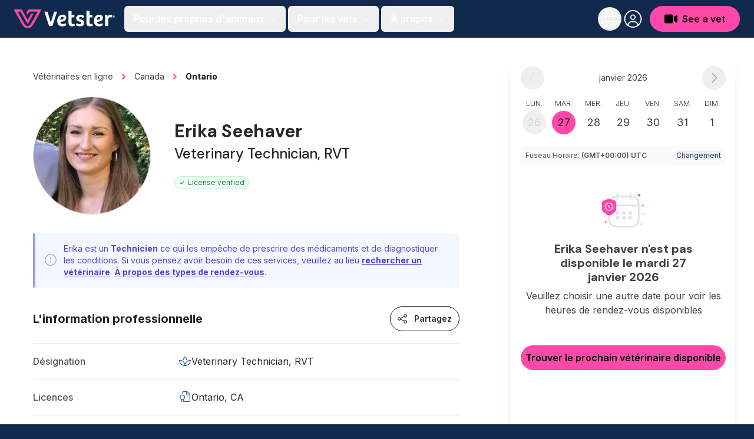

--- FILE ---
content_type: text/html; charset=utf-8
request_url: https://vetster.com/fr-ca/p/erika-seehaver-borden-on-90e6590
body_size: 18592
content:
<!DOCTYPE html>
<html lang="fr-CA" dir="ltr">
<head>
<meta charset="utf-8" />
<meta name="viewport" content="width=device-width, initial-scale=1" />
<meta name="locale" content="fr-CA" />
<title>Erika Seehaver - Tech dans Borden, ON - Vetster</title><link rel="preconnect" href="https://cloud.vetster.com" />
<link rel="preconnect" href="https://images.vetster.com" />

<link rel="preconnect" href="https://www.googletagmanager.com" />
<link rel="preconnect" href="https://www.facebook.com" />
<link rel="dns-prefetch" href="https://images.vetster.com" />
    <link rel="dns-prefetch" href="https://cloud.vetster.com" />

<link rel="dns-prefetch" href="https://vetster-public.s3.amazonaws.com" />
<link rel="dns-prefetch" href="https://www.googletagmanager.com" />
<link rel="dns-prefetch" href="https://www.facebook.com" />
<link rel="dns-prefetch" href="https://d.impactradius-event.com" />
<script nonce="Hoaii7bG2vDLBsnioF9hHZ0dYzJNiE2plOytcXjp">
window.dataLayer = window.dataLayer || [];
let localStorageUserId = window.localStorage?.userId || null;
window.dataLayer.push({
    locale: 'fr-CA',
    userId: localStorageUserId,
});
</script>
<script nonce="Hoaii7bG2vDLBsnioF9hHZ0dYzJNiE2plOytcXjp">(function(w,d,s,l,i){w[l]=w[l]||[];w[l].push({'gtm.start':
new Date().getTime(),event:'gtm.js'});var f=d.getElementsByTagName(s)[0],
j=d.createElement(s),dl=l!='dataLayer'?'&l='+l:'';j.async=true;j.src=
'https://www.googletagmanager.com/gtm.js?id='+i+dl
;f.parentNode.insertBefore(j,f);
})(window,document,'script','dataLayer','GTM-5ZCB44T');</script>


<script type="text/javascript" nonce="Hoaii7bG2vDLBsnioF9hHZ0dYzJNiE2plOytcXjp">
window.hsConversationsSettings = { loadImmediately: false };
</script>
<meta name="apple-itunes-app" content="app-id=1551831515">
<meta name="application-name" content="Vetster"/>
<meta name="apple-mobile-web-app-title" content="Vetster"/>
    <meta property="og:title" content="Erika Seehaver - Tech Dans Borden, ON - Vetster" />
<meta property="og:url" content="https://vetster.com/fr-ca/p/erika-seehaver-borden-on-90e6590" />
<meta property="og:image" content="https://images.vetster.com/tr:n-header/user/5ee3f9d2-ae25-42b9-9ade-8a6704d87bc3/4366726e-4c85-40b2-8b1d-05fcf16433e2.jpeg?ik-s=bd835526c78d8d0b2f222769821a89e562dc46e0" />
            <meta property="og:description" content="Prenez rendez-vous en ligne avec Erika Seehaver, un agréé Veterinary Technician. Vetster a des vétérinaires et des professionnels vétérinaires disponibles 24/7." />
    <meta property="og:site_name" content="Vetster Online Vets" />
    <meta property="og:type" content="product" />
    <meta property="og:rating" content="0.0" />
<meta property="twitter:site" content="@vetster" />
<meta property="twitter:creator" content="@vetster" />
<meta property="fb:app_id" content="486235928994542" />
<meta name="p:domain_verify" content="18180a81e8148eb6605dc703f1b54523"/>
<meta name="baggage" content="sentry-trace_id=94c7442266b9491084b53f50f7a70fab,sentry-sample_rate=0,sentry-transaction=%2Ffr-ca%2Fp%2F%7Bslug%7D,sentry-public_key=308e780f5c9e44a585620af48a173d6b,sentry-org_id=344289,sentry-release=web%40v26.01.19.1,sentry-environment=production,sentry-sampled=false,sentry-sample_rand=0.628061"/>
<meta name="sentry-trace" content="94c7442266b9491084b53f50f7a70fab-5de5c43e55cd4440-0"/>
<meta name="description" content="Prenez rendez-vous en ligne avec Erika Seehaver, un agréé Veterinary Technician. Vetster a des vétérinaires et des professionnels vétérinaires disponibles 24/7." />
    <link rel="manifest" href="https://cloud.vetster.com/site.webmanifest" />
            <meta name="robots" content="max-image-preview:large" />
    <link
    id="google-font-loading"
    rel="preload"
    href="https://fonts.googleapis.com/css2?family=DM+Sans:wght@300;400;500;700&family=Inter:wght@300;400;500;600;700&display=swap"
    as="style"
/>
<script nonce="Hoaii7bG2vDLBsnioF9hHZ0dYzJNiE2plOytcXjp">
    document.getElementById("google-font-loading").addEventListener("load", function(){
        this.rel='stylesheet';
        this.removeEventListener('load', arguments.callee, false);
    });
</script>
<meta property="og:locale" content="fr-CA" />
<meta name="theme-color" content="#11294c" />
<link rel="apple-touch-icon" sizes="180x180" href="https://cloud.vetster.com/images/icons/apple-touch-icon.png" />
<link rel="icon" type="image/png" sizes="196x196" href="https://cloud.vetster.com/images/icons/favicon-196x196.png" />
<link rel="icon" type="image/png" sizes="96x96" href="https://cloud.vetster.com/images/icons/favicon-96x96.png" />
<link rel="icon" type="image/png" sizes="32x32" href="https://cloud.vetster.com/images/icons/favicon-32x32.png" />
<link rel="icon" type="image/png" sizes="16x16" href="https://cloud.vetster.com/images/icons/favicon-16x16.png" />
<link rel="icon" id="favicon" type="image/x-icon" href="https://cloud.vetster.com/images/icons/favicon-32x32.png" />
<link rel="canonical" href="https://vetster.com/fr-ca/p/erika-seehaver-borden-on-90e6590" />
<link rel="alternate" hreflang="en-CA" href="https://vetster.com/en-ca/p/erika-seehaver-borden-on-90e6590" />
<link rel="alternate" hreflang="fr-CA" href="https://vetster.com/fr-ca/p/erika-seehaver-borden-on-90e6590" />
<link rel="preload" as="style" href="https://cloud.vetster.com/build/assets/css/994592a1.css" nonce="Hoaii7bG2vDLBsnioF9hHZ0dYzJNiE2plOytcXjp" /><link rel="stylesheet" href="https://cloud.vetster.com/build/assets/css/994592a1.css" nonce="Hoaii7bG2vDLBsnioF9hHZ0dYzJNiE2plOytcXjp" /><script type="application/ld+json">
    {
    "@context": "http:\/\/schema.org",
    "@type": "Organization",
    "@id": "https:\/\/vetster.com\/#organization",
    "name": "Vetster",
    "legalName": "Vetster Inc.",
    "url": "https:\/\/vetster.com",
    "logo": {
        "@type": "ImageObject",
        "url": "https:\/\/vetster-public.s3.amazonaws.com\/logos\/vetster-logo-dark-155x30@2x.png"
    },
    "address": {
        "@type": "PostalAddress",
        "streetAddress": "14 Birch Ave",
        "addressLocality": "Toronto",
        "addressRegion": "Ontario",
        "postalCode": "M4V 1C8",
        "addressCountry": "CA"
    },
    "contactPoint": {
        "@type": "ContactPoint",
        "contactType": "customer support",
        "email": "support@vetster.com",
        "telephone": "+18446190123"
    },
    "sameAs": [
        "https:\/\/www.facebook.com\/vetster.inc",
        "https:\/\/www.instagram.com\/vetster.inc\/",
        "https:\/\/twitter.com\/vetster",
        "https:\/\/www.pinterest.ca\/Vetsterinc\/",
        "https:\/\/www.linkedin.com\/company\/vetster\/",
        "https:\/\/www.crunchbase.com\/organization\/vetster",
        "https:\/\/www.tiktok.com\/@vetster.inc",
        "https:\/\/youtube.com\/@askvetster?sub_confirmation=1",
        "https:\/\/www.youtube.com\/Vetster",
        "https:\/\/apps.apple.com\/app\/vetster-24-7-online-vets\/id1551831515",
        "https:\/\/play.google.com\/store\/apps\/details?id=com.vetster",
        "https:\/\/apps.apple.com\/app\/vetster-24-7-online-vets\/id1608373477",
        "https:\/\/play.google.com\/store\/apps\/details?id=com.vetster.vets"
    ],
    "founders": [
        {
            "@type": "Person",
            "name": "Mark Bordo",
            "sameAs": [
                "https:\/\/www.linkedin.com\/in\/mark-bordo-49697887\/",
                "https:\/\/www.crunchbase.com\/person\/mark-bordo"
            ]
        },
        {
            "@type": "Person",
            "name": "Regan Johnson",
            "sameAs": [
                "https:\/\/www.linkedin.com\/in\/reganjohnson\/",
                "https:\/\/www.crunchbase.com\/person\/regan-johnson"
            ]
        }
    ]
}</script>
<script type="application/ld+json">
{
    "@context":"https://schema.org",
    "@graph":[
        {
            "@type":"WebSite",
            "@id":"https://vetster.com/fr-ca#website",
            "url":"https://vetster.com/fr-ca",
            "name":"Vetster",
            "potentialAction":[{
                "@type":"SearchAction",
                "target":"https://vetster.com/fr-ca/gs/?q={search_term_string}",
                "query-input":"required name=search_term_string"
            }, {
                "@type":"SearchAction",
                "target":"https://vetster.com/fr-ca/s/?q={search_term_string}",
                "query-input":"required name=search_term_string"
            }]
        }, {
            "@type":"WebPage",
            "@id":"https://vetster.com/fr-ca/p/erika-seehaver-borden-on-90e6590#webpage",
            "url":"https://vetster.com/fr-ca/p/erika-seehaver-borden-on-90e6590",
            "inLanguage":"fr"
                        ,"name":"Erika Seehaver - Tech Dans Borden, ON - Vetster"
                        ,"isPartOf":{
                "@id":"https://vetster.com/fr-ca#website"
            }
                        ,"description":"Prenez rendez-vous en ligne avec Erika Seehaver, un agréé Veterinary Technician. Vetster a des vétérinaires et des professionnels vétérinaires disponibles 24/7."
                                            }
        ,{
    "@type": "Person",
    "name": "Erika Seehaver, RVT",
    "@id": "https:\/\/vetster.com\/#person\/5ee3f9d2-ae25-42b9-9ade-8a6704d87bc3",
    "sameAs": "",
    "image": {
        "@type": "ImageObject",
        "@id": "https:\/\/vetster.com\/#person\/5ee3f9d2-ae25-42b9-9ade-8a6704d87bc3\/image",
        "url": "https:\/\/images.vetster.com\/tr:n-thumbnail\/user\/5ee3f9d2-ae25-42b9-9ade-8a6704d87bc3\/4366726e-4c85-40b2-8b1d-05fcf16433e2.jpeg?ik-s=18ad37c8549ddfa3b741d681387913e7b051e83c",
        "caption": "Erika Seehaver, RVT",
        "inLanguage": "en-US"
    },
    "worksFor": {
        "@type": "OrganizationRole",
        "@id": "https:\/\/vetster.com\/#person\/5ee3f9d2-ae25-42b9-9ade-8a6704d87bc3",
        "name": "Vetster",
        "url": "https:\/\/vetster.com\/#person\/5ee3f9d2-ae25-42b9-9ade-8a6704d87bc3"
    },
    "hasOccupation": {
        "@type": "Occupation",
        "name": "Veterinary Technician, RVT",
        "educationRequirements": "Doctor of Veterinary Medicine"
    }
}            ]
}
</script>
<script type="application/ld+json">{
    "@context": "https:\/\/schema.org",
    "@type": "BreadcrumbList",
    "itemListElement": [
        {
            "@type": "ListItem",
            "position": 1,
            "name": "V\u00e9t\u00e9rinaires en ligne",
            "item": "https:\/\/vetster.com\/fr-ca"
        },
        {
            "@type": "ListItem",
            "position": 2,
            "name": "Canada",
            "item": "https:\/\/vetster.com\/fr-ca\/veterinaires-en-ligne"
        },
        {
            "@type": "ListItem",
            "position": 3,
            "name": "Ontario",
            "item": "https:\/\/vetster.com\/fr-ca\/province\/ontario"
        },
        {
            "@type": "ListItem",
            "position": 4,
            "name": "Erika Seehaver, RVT"
        }
    ]
}</script>
</head>
<body data-scroll-padding class="antialiased text-neutral-700 relative ">
<a
    href="#main-content"
    aria-hidden="true"
    class="sr-only"
    id="skip-nav"
    tabindex="-1"
>Jump to main content</a>
<div id="app">
                        <vetster-nav
    id="nav"
    v-slot="{
        aboutOpen,
        clearSession,
        currentlyOpenSideNavMenu,
        focusGlobalSearch,
        forPetParentsOpen,
        forVetsOpen,
        getUser,
        hasUser,
        isClient,
        isGlobalSearchFocused,
        isGuest,
        isOnboarding,
        isPartner,
        mobileOpen,
        mobileRegionOpen,
        openAuthModal,
        photoUrl,
        prefixedAppUrl,
        profileOpen,
        regionOpen,
        selectLocaleOption,
        setHouseAdRef,
        setRef,
        sideNavAboutOpen,
        sideNavForPetsOpen,
        sideNavForVetsOpen,
        signOut,
        toggleAboutMenu,
        toggleForPetParentsMenu,
        toggleForVetsMenu,
        toggleMobileMenu,
        toggleMobileRegionMenu,
        toggleProfileMenu,
        toggleRegionMenu,
        toggleSideNavMenuOption,
    }"
    :local-links="{&quot;current_img_url&quot;:&quot;https:\/\/cloud.vetster.com\/images\/flags\/4x3\/ca.svg&quot;,&quot;current_country_code&quot;:&quot;ca&quot;,&quot;current_country_name&quot;:&quot;Canada (Fran\u00e7ais)&quot;,&quot;sites&quot;:[{&quot;href&quot;:&quot;http:\/\/vetster.com\/en-ca\/p\/erika-seehaver-borden-on-90e6590&quot;,&quot;lang&quot;:&quot;en&quot;,&quot;img_url&quot;:&quot;https:\/\/cloud.vetster.com\/images\/flags\/4x3\/ca.svg&quot;,&quot;locale_code&quot;:&quot;en-CA&quot;,&quot;country_code&quot;:&quot;ca&quot;,&quot;text&quot;:&quot;Canada (English)&quot;,&quot;selected&quot;:false,&quot;current_country_code&quot;:&quot;ca&quot;,&quot;current_img_url&quot;:&quot;https:\/\/cloud.vetster.com\/images\/flags\/4x3\/ca.svg&quot;},{&quot;href&quot;:&quot;http:\/\/vetster.com\/fr-ca\/p\/erika-seehaver-borden-on-90e6590&quot;,&quot;lang&quot;:&quot;fr&quot;,&quot;img_url&quot;:&quot;https:\/\/cloud.vetster.com\/images\/flags\/4x3\/ca.svg&quot;,&quot;locale_code&quot;:&quot;fr-CA&quot;,&quot;country_code&quot;:&quot;ca&quot;,&quot;text&quot;:&quot;Canada (Fran\u00e7ais)&quot;,&quot;selected&quot;:true,&quot;current_country_code&quot;:&quot;ca&quot;,&quot;current_img_url&quot;:&quot;https:\/\/cloud.vetster.com\/images\/flags\/4x3\/ca.svg&quot;},{&quot;href&quot;:&quot;https:\/\/vetster.com\/en-gb&quot;,&quot;lang&quot;:&quot;en&quot;,&quot;img_url&quot;:&quot;https:\/\/cloud.vetster.com\/images\/flags\/4x3\/gb.svg&quot;,&quot;locale_code&quot;:&quot;en-GB&quot;,&quot;country_code&quot;:&quot;gb&quot;,&quot;text&quot;:&quot;Royaume-Uni&quot;,&quot;selected&quot;:false,&quot;current_country_code&quot;:&quot;ca&quot;,&quot;current_img_url&quot;:&quot;https:\/\/cloud.vetster.com\/images\/flags\/4x3\/ca.svg&quot;},{&quot;href&quot;:&quot;https:\/\/vetster.com\/en-us&quot;,&quot;lang&quot;:&quot;en&quot;,&quot;img_url&quot;:&quot;https:\/\/cloud.vetster.com\/images\/flags\/4x3\/us.svg&quot;,&quot;locale_code&quot;:&quot;en-US&quot;,&quot;country_code&quot;:&quot;us&quot;,&quot;text&quot;:&quot;\u00c9tats Unis&quot;,&quot;selected&quot;:false,&quot;current_country_code&quot;:&quot;ca&quot;,&quot;current_img_url&quot;:&quot;https:\/\/cloud.vetster.com\/images\/flags\/4x3\/ca.svg&quot;},{&quot;href&quot;:&quot;https:\/\/vetster.com\/en&quot;,&quot;lang&quot;:&quot;fr&quot;,&quot;img_url&quot;:&quot;https:\/\/cloud.vetster.com\/images\/flags\/4x3\/globe-dark.svg&quot;,&quot;locale_code&quot;:&quot;fr-CA&quot;,&quot;country_code&quot;:&quot;ca&quot;,&quot;text&quot;:&quot;Mondial&quot;,&quot;selected&quot;:false,&quot;current_country_code&quot;:&quot;ca&quot;,&quot;current_img_url&quot;:&quot;https:\/\/cloud.vetster.com\/images\/flags\/4x3\/globe-dark.svg&quot;,&quot;is_global&quot;:true}]}"
>
    <div
        :ref="(el) => setHouseAdRef('navContainer', el)"
        :data-scroll-padding="$screen('lg')"
        class="fixed top-0 z-50 w-full min-h-16"
    >
                    <vetster-house-ad
    class="absolute"
    format="full-strip"
    location="navbar-top"
    selection-strategy="first"
    :house-ads="JSON.parse('[{\u0022id\u0022:281,\u0022name\u0022:\u0022house_ad_mb_sk_wildfires\u0022,\u0022title\u0022:\u0022MB\\\/SK Wildfires\u0022,\u0022start_at\u0022:\u00222025-06-04T04:00:00.000000Z\u0022,\u0022end_at\u0022:null,\u0022variant_selection\u0022:\u0022first\u0022,\u0022format\u0022:\u0022full-strip\u0022,\u0022variants\u0022:[{\u0022id\u0022:289,\u0022__component\u0022:\u0022ad.full-strip\u0022,\u0022text\u0022:\u0022Are you and your pet affected by the MB\\\/SK wildfires? Free vet appointments available. \\u003Ca href=\\u0022https:\\\/\\\/vetster.com\\\/fr-ca\\\/support\\u0022\\u003EChat\\u003C\\\/a\\u003E with our care team now.\u0022,\u0022link_text\u0022:null,\u0022link_url\u0022:null,\u0022type\u0022:\u0022warning\u0022,\u0022show_icon\u0022:true,\u0022link_target\u0022:null,\u0022show_after\u0022:null,\u0022name\u0022:\u0022variant-1\u0022,\u0022custom_icon\u0022:null,\u0022dismiss_behavior\u0022:\u0022persistent_dismiss\u0022,\u0022dismiss_on_click\u0022:false,\u0022dismiss_time\u0022:1440,\u0022force_center\u0022:false}],\u0022pages\u0022:[{\u0022id\u0022:463,\u0022path\u0022:\u0022!\\\/(air-canada|accargo|amazon|call-a-doctor-plus|crazy-dog-club|doctegrity|fetch|greenhouse|hyundai|indigo|k9-activity-club-care|k9-activity-club-team)\u0022,\u0022locations\u0022:[]},{\u0022id\u0022:464,\u0022path\u0022:\u0022!\\\/(kagome-united|mella|mercer365|mypetgo|ossur|perigon|pupjoy|petscreening|rbc|samsung|tenantpetcare|wishbone)\u0022,\u0022locations\u0022:[]},{\u0022id\u0022:465,\u0022path\u0022:\u0022!\\\/v\\\/.*\u0022,\u0022locations\u0022:[]},{\u0022id\u0022:466,\u0022path\u0022:\u0022!\\\/(symptoms(\\\/.*)?|conditions(\\\/.*)?)\u0022,\u0022locations\u0022:[]},{\u0022id\u0022:467,\u0022path\u0022:\u0022!\\\/.*\\\/online-vets\u0022,\u0022locations\u0022:[]},{\u0022id\u0022:468,\u0022path\u0022:\u0022!\\\/product\\\/.*\u0022,\u0022locations\u0022:[]},{\u0022id\u0022:454,\u0022path\u0022:\u0022\\\/.*\u0022,\u0022locations\u0022:[{\u0022id\u0022:288,\u0022name\u0022:\u0022navbar-top\u0022}]}]},{\u0022id\u0022:178,\u0022name\u0022:\u0022house_ad_flea_and_tick_ontario_2025\u0022,\u0022title\u0022:\u0022Flea and Tick 2025 (Ontario)\u0022,\u0022start_at\u0022:\u00222025-02-27T05:00:00.000000Z\u0022,\u0022end_at\u0022:null,\u0022variant_selection\u0022:\u0022first\u0022,\u0022format\u0022:\u0022full-strip\u0022,\u0022variants\u0022:[{\u0022id\u0022:186,\u0022__component\u0022:\u0022ad.full-strip\u0022,\u0022text\u0022:\u0022C\\u0027est la saison des puces et des tiques! Faites livrer vos produits de pr\\u00e9vention antiparasitaire directement chez vous.\u0022,\u0022link_text\u0022:\u0022En savoir plus\u0022,\u0022link_url\u0022:\u0022https:\\\/\\\/vetster.com\\\/en-ca\\\/product\\\/flea-and-tick?location=ontario\u0022,\u0022type\u0022:\u0022promo-light\u0022,\u0022show_icon\u0022:true,\u0022link_target\u0022:\u0022_self\u0022,\u0022show_after\u0022:null,\u0022name\u0022:\u0022variant-1\u0022,\u0022custom_icon\u0022:\u0022bug\u0022,\u0022dismiss_behavior\u0022:\u0022timed_session_dismiss\u0022,\u0022dismiss_on_click\u0022:false,\u0022dismiss_time\u0022:1440,\u0022force_center\u0022:false}],\u0022pages\u0022:[{\u0022id\u0022:298,\u0022path\u0022:\u0022!\\\/(air-canada|accargo|amazon|call-a-doctor-plus|crazy-dog-club|doctegrity|fetch|greenhouse|hyundai|indigo|k9-activity-club-care|k9-activity-club-team)\u0022,\u0022locations\u0022:[]},{\u0022id\u0022:299,\u0022path\u0022:\u0022!\\\/(kagome-united|mella|mercer365|mypetgo|ossur|perigon|pupjoy|petscreening|rbc|samsung|tenantpetcare|wishbone)\u0022,\u0022locations\u0022:[]},{\u0022id\u0022:310,\u0022path\u0022:\u0022!\\\/v\\\/.*\u0022,\u0022locations\u0022:[]},{\u0022id\u0022:290,\u0022path\u0022:\u0022!\\\/(symptoms(\\\/.*)?|conditions(\\\/.*)?)\u0022,\u0022locations\u0022:[]},{\u0022id\u0022:248,\u0022path\u0022:\u0022!\\\/.*\\\/online-vets\u0022,\u0022locations\u0022:[]},{\u0022id\u0022:384,\u0022path\u0022:\u0022!\\\/product\\\/.*\u0022,\u0022locations\u0022:[]},{\u0022id\u0022:249,\u0022path\u0022:\u0022\\\/.*\u0022,\u0022locations\u0022:[{\u0022id\u0022:185,\u0022name\u0022:\u0022navbar-top\u0022}]}]},{\u0022id\u0022:175,\u0022name\u0022:\u0022house_ad_flea_and_tick_2025\u0022,\u0022title\u0022:\u0022Zoetis Holiday Promo 2025-Homepage Cerenia\u0022,\u0022start_at\u0022:\u00222025-02-26T05:00:00.000000Z\u0022,\u0022end_at\u0022:null,\u0022variant_selection\u0022:\u0022first\u0022,\u0022format\u0022:\u0022full-strip\u0022,\u0022variants\u0022:[{\u0022id\u0022:183,\u0022__component\u0022:\u0022ad.full-strip\u0022,\u0022text\u0022:\u0022C\\u0027est la saison des puces et des tiques! Faites livrer vos produits de pr\\u00e9vention antiparasitaire directement chez vous.\u0022,\u0022link_text\u0022:\u0022En savoir plus\u0022,\u0022link_url\u0022:\u0022https:\\\/\\\/vetster.com\\\/fr-ca\\\/product\\\/flea-and-tick\u0022,\u0022type\u0022:\u0022promo-light\u0022,\u0022show_icon\u0022:true,\u0022link_target\u0022:\u0022_self\u0022,\u0022show_after\u0022:null,\u0022name\u0022:\u0022variant-1\u0022,\u0022custom_icon\u0022:\u0022bug\u0022,\u0022dismiss_behavior\u0022:\u0022timed_session_dismiss\u0022,\u0022dismiss_on_click\u0022:false,\u0022dismiss_time\u0022:1440,\u0022force_center\u0022:false}],\u0022pages\u0022:[{\u0022id\u0022:302,\u0022path\u0022:\u0022!\\\/(air-canada|accargo|amazon|call-a-doctor-plus|crazy-dog-club|doctegrity|fetch|greenhouse|hyundai|indigo|k9-activity-club-care|k9-activity-club-team)\u0022,\u0022locations\u0022:[]},{\u0022id\u0022:303,\u0022path\u0022:\u0022!\\\/(kagome-united|mella|mercer365|mypetgo|ossur|perigon|pupjoy|petscreening|rbc|samsung|tenantpetcare|wishbone)\u0022,\u0022locations\u0022:[]},{\u0022id\u0022:307,\u0022path\u0022:\u0022!\\\/v\\\/.*\u0022,\u0022locations\u0022:[]},{\u0022id\u0022:295,\u0022path\u0022:\u0022!\\\/(symptoms(\\\/.*)?|conditions(\\\/.*)?)\u0022,\u0022locations\u0022:[]},{\u0022id\u0022:242,\u0022path\u0022:\u0022!\\\/.*\\\/online-vets\u0022,\u0022locations\u0022:[]},{\u0022id\u0022:501,\u0022path\u0022:\u0022!\\\/product\\\/.*\u0022,\u0022locations\u0022:[]},{\u0022id\u0022:243,\u0022path\u0022:\u0022\\\/.*\u0022,\u0022locations\u0022:[{\u0022id\u0022:182,\u0022name\u0022:\u0022navbar-top\u0022}]}]}]')"
    :scroll-padding="true"
></vetster-house-ad>
                <nav
            :ref="(el) => setHouseAdRef('nav', el)"
            role="navigation"
            :data-scroll-padding="$screen('lg')"
            class="w-full absolute top-0 bg-ocean-950 h-16 transition-all duration-500"
        >
            <div class="max-w-7xl mx-auto px-standard">
                <div class="relative flex items-center justify-start h-16">
                    <div class="shrink-0">
                        <a
                            href="https://vetster.com/fr-ca"
                            aria-label="Page d&#039;accueil"
                        >
                            <img
                                src="https://cloud.vetster.com/images/vetster-logo-white-accent-pink.svg"
                                alt="Vetster"
                                class="h-7 lg:h-8 w-auto hover:opacity-75 transition focus:outline-none focus:opacity-75"
                            />
                        </a>
                    </div>

                    
                    <div class="flex-1 flex items-center relative">
                        <div class="flex items-center grow">
                                                            
                                <transition
                                    name="fade"
                                    appear
                                >
                                    <div
                                        v-cloak
                                        class="hidden lg:flex ml-4 items-center space-x-1 text-white"
                                    >
                                                                                    <button
                                                id="for-pet-parents-menu"
                                                :ref="(el) => setRef('forPetParentsMenuButton', el)"
                                                aria-label="Pour les parents d&#039;animaux"
                                                aria-haspopup="true"
                                                class="nav-main-link"
                                                :class="[forPetParentsOpen ? 'text-ocean-300' : 'text-white' ]"
                                                @click="toggleForPetParentsMenu"
                                            >
                                                <span>Pour les proprios d&#039;animaux</span>
                                                <span class="w-5 flex items-center justify-center">
                                                    <fa
                                                        :icon="['fas', 'angle-down']"
                                                        class="text-base fa-fw rotates opacity-40 text-white"
                                                        :class="[forPetParentsOpen ? 'fa-rotate-180' : '' ]"
                                                    ></fa>
                                                </span>
                                            </button>
                                                                                                                            <button
                                                id="for-vets-and-techs-menu"
                                                :ref="(el) => setRef('forVetsMenuButton', el)"
                                                aria-label="Pour le menu vétérinaires et techniciens"
                                                aria-haspopup="true"
                                                class="nav-main-link"
                                                :class="[forVetsOpen ? 'text-ocean-300' : 'text-white' ]"
                                                @click="toggleForVetsMenu"
                                            >
                                                <span>Pour les vets</span>
                                                <span class="w-5 flex items-center justify-center">
                                                    <fa
                                                        :icon="['fas', 'angle-down']"
                                                        class="text-base fa-fw rotates opacity-40 text-white"
                                                        :class="[forVetsOpen ? 'fa-rotate-180' : '' ]"
                                                    ></fa>
                                                </span>
                                            </button>
                                                                                <button
                                            id="about-menu"
                                            :ref="(el) => setRef('aboutMenuButton', el)"
                                            aria-label="À propos de nous Menu"
                                            aria-haspopup="true"
                                            class="nav-main-link"
                                            :class="[aboutOpen ? 'text-ocean-300' : 'text-white' ]"
                                            @click="toggleAboutMenu"
                                        >
                                            <span>À propos</span>
                                            <span class="w-5 flex items-center justify-center">
                                                <fa
                                                    :icon="['fas', 'angle-down']"
                                                    class="text-base fa-fw rotates opacity-40 text-white"
                                                    :class="[aboutOpen ? 'fa-rotate-180' : '' ]"
                                                ></fa>
                                            </span>
                                        </button>
                                    </div>
                                </transition>
                                                    </div>

                                                    <div class="w-full">
                                                            </div>
                                            </div>

                    
                    <div class="flex items-center space-x-1">

                        
                        <div class="hidden lg:block self-end">
                            <transition
                                name="fade"
                                appear
                            >
                                <div
                                    v-cloak
                                    class="flex items-center"
                                >
                                    <div
                                        class="relative space-x-1"
                                        v-show="!isGlobalSearchFocused"
                                    >
                                        <button
                                            id="region-menu"
                                            :ref="(el) => setRef('regionMenuButton', el)"
                                            data-testid="region-menu-btn"
                                            aria-haspopup="true"
                                            aria-label="Choisissez votre paramètre régional"
                                            class="h-10 w-10 flex items-center justify-center text-white rounded-full outline-none py-1 hover:ring-2 hover:ring-neutral-900/40 hover:bg-neutral-900/40 active:bg-neutral-900/40 transition-all duration-600"
                                            :class="{ 'bg-neutral-900/40 ring-2 ring-neutral-900/40' : regionOpen }"
                                            @click="toggleRegionMenu"
                                        >
                                            <fa
                                                :icon="regionOpen ? ['fal', 'xmark'] : ['fal', 'globe']"
                                                class="fa-fw text-3xl"
                                            ></fa>
                                        </button>
                                        <transition
                                            v-cloak
                                            enter-active-class="transition ease-out duration-100"
                                            enter-class="opacity-0 scale-95"
                                            enter-to-class="opacity-100 scale-100"
                                            leave-active-class="transition ease-in duration-75"
                                            leave-class="opacity-100 scale-100"
                                            leave-to-class="opacity-0 scale-95"
                                        >
                                            <div
                                                v-if="regionOpen"
                                                :ref="(el) => setRef('regionMenu', el)"
                                                class="origin-top-right absolute right-0 mt-2 w-64 rounded-md shadow-lg z-50"
                                            >
                                                <div
                                                    class="rounded-md bg-white"
                                                    role="menu"
                                                    aria-orientation="vertical"
                                                    aria-labelledby="region-menu"
                                                >
                                                    <div
                                                        class="py-1"
                                                        @click="clearSession"
                                                    >
                                                        <a href="https://vetster.com/en-ca/p/erika-seehaver-borden-on-90e6590" lang="en" data-locale="en-CA" data-is-global="false" class="nav-sublist-item flex items-center lg:px-4 lg:leading-5 lg:font-normal lg:text-neutral-700 lg:rounded-none lg:hover:bg-neutral-100 focus:outline-none focus:bg-neutral-50 transition" data-testid="locale-option-en-CA" @click.default="selectLocaleOption(&quot;en-CA&quot;, $event)">
        Canada (English)
            </a>
        <a href="https://vetster.com/fr-ca/p/erika-seehaver-borden-on-90e6590" lang="fr" data-locale="fr-CA" data-is-global="false" class="nav-sublist-item flex items-center lg:px-4 lg:leading-5 lg:font-normal lg:text-neutral-700 lg:rounded-none lg:hover:bg-neutral-100 focus:outline-none focus:bg-neutral-50 transition" data-testid="locale-option-fr-CA" @click.default="selectLocaleOption(&quot;fr-CA&quot;, $event)">
        Canada (Français)
                    <span class="flex-1 flex justify-end">
                <fa
                    :icon="['fal', 'check']"
                    class="text-ocean-700 text-xl"
                ></fa>
            </span>
            </a>
        <a
        href="https://vetster.com/en-gb"
        lang="en"
        data-locale="en-GB"
        data-is-global="false"
        class="nav-sublist-item flex items-center lg:px-4 lg:leading-5 lg:font-normal lg:text-neutral-700 lg:rounded-none lg:hover:bg-neutral-100 focus:outline-none focus:bg-neutral-50 transition"
        data-testid="locale-option-en-GB"
        @click.default="selectLocaleOption(&quot;en-GB&quot;, $event)"
    >
        Royaume-Uni
            </a>
        <a
        href="https://vetster.com/en-us"
        lang="en"
        data-locale="en-US"
        data-is-global="false"
        class="nav-sublist-item flex items-center lg:px-4 lg:leading-5 lg:font-normal lg:text-neutral-700 lg:rounded-none lg:hover:bg-neutral-100 focus:outline-none focus:bg-neutral-50 transition"
        data-testid="locale-option-en-US"
        @click.default="selectLocaleOption(&quot;en-US&quot;, $event)"
    >
        États Unis
            </a>
        <a
        href="https://vetster.com/en"
        lang="fr"
        data-locale="fr-CA"
        data-is-global="true"
        class="nav-sublist-item flex items-center lg:px-4 lg:leading-5 lg:font-normal lg:text-neutral-700 lg:rounded-none lg:hover:bg-neutral-100 focus:outline-none focus:bg-neutral-50 transition"
        data-testid="locale-option-global"
        @click.default="selectLocaleOption(&quot;fr-CA&quot;, $event)"
    >
        Mondial
            </a>
                                                    </div>
                                                </div>
                                            </div>
                                        </transition>
                                    </div>
                                    <div>
                                        <div class="relative">
    <div class="flex space-x-2 items-center ">
                    <div
                v-show="!isGlobalSearchFocused"
                class="relative"
            >
                <button
                    id="user-menu-btn"
                    ref="profileMenuButton"
                    data-testid="navbar-menu-btn"
                    aria-label="Menu utilisateur"
                    aria-haspopup="true"
                    class="h-10 w-10 flex items-center rounded-full justify-center overflow-hidden ring-ocean-900 hover:bg-neutral-900/40 hover:ring-2 hover:ring-neutral-900/40 active:bg-neutral-900/40 active:ring-2 active:ring-neutral-900/40 transition-all duration-600 focus:outline-none"
                    :class="[profileOpen ? 'bg-neutral-900/40' : 'bg-ocean-950' ]"
                    @click.stop="toggleProfileMenu"
                >
                    <transition
                        v-cloak
                        mode="out-in"
                    >
                        <span
                            v-if="profileOpen"
                            key="close-user-menu"
                            class="flex justify-center items-center rounded-full bg-neutral-900/40"
                        >
                            <fa
                                :icon="['fal', 'xmark']"
                                class="fa-fw text-3xl text-white"
                            ></fa>
                        </span>
                        <span v-else>
                            <img
                                v-if="photoUrl"
                                key="user-image"
                                :src="photoUrl"
                                :alt="getUser.first_name"
                                class="rounded-full w-7 h-7 ring-2 ring-white"
                                data-testid="navbar-avatar"
                            />
                            <span
                                v-else
                                key="desktop-avatar"
                                class="flex justify-center items-center rounded-full group-hover:bg-neutral-900/40 group-focus:bg-ocean-900"
                                :data-testid="hasUser ? 'navbar-avatar-placeholder' : 'navbar-avatar-guest'"
                            >
                                <fa
                                    :icon="['fal', 'circle-user']"
                                    class="fa-fw text-white text-3xl"
                                ></fa>
                            </span>
                        </span>
                    </transition>
                </button>
                
                <transition
                    v-cloak
                    enter-active-class="transition ease-out duration-100"
                    enter-class="opacity-0 scale-95"
                    enter-to-class="opacity-100 scale-100"
                    leave-active-class="transition ease-in duration-75"
                    leave-class="opacity-100 scale-100"
                    leave-to-class="opacity-0 scale-95"
                >
                    <div
                        v-if="profileOpen"
                        :ref="(el) => setRef('profileMenu', el)"
                        class="origin-top-right absolute right-0 w-80 rounded-lg overflow-hidden shadow-lg z-50 mt-1.5"
                    >
                        <div
    class="flex flex-col justify-between bg-white h-full overflow-y-auto"
    :class="{
        'pb-40 lg:pb-0': isPartner && !mobileRegionOpen,
        'pb-60 lg:pb-0': isClient && !mobileRegionOpen,
        'pb-96 lg:pb-0': mobileRegionOpen,
    }">
    <div>
        
        <div class="block lg:hidden pt-1">
            <ul role="list">
                
                <li>
                                            <button
                            type="button"
                            aria-expanded="false"
                            :aria-label="sideNavForPetsOpen ? $t('app.close-menu-for-pet-parents') : $t('app.open-menu-for-pet-parents')"
                            class="nav-button-link"
                            @click="toggleSideNavMenuOption('sideNavForPetsOpen')"
                        >
                            <span>Pour les proprios d&#039;animaux</span>
                            <fa
                                :icon="['fas', 'angle-down']"
                                :class="{ 'fa-rotate-180': sideNavForPetsOpen }"
                                class="text-base fa-fw rotates text-neutral-800"
                            ></fa>
                        </button>
                        <transition
                            enter-class="opacity-0"
                            enter-active-class="ease-out duration-300 transition"
                            enter-to-class="opacity-100"
                            leave-class="opacity-100"
                            leave-active-class="transition ease-in duration-300"
                            leave-to-class="opacity-0"
                        >
                            <div
                                v-show="sideNavForPetsOpen"
                                class="flex flex-col pb-4"
                            >
                                                                    <a
    href="https://vetster.com/fr-ca/plus"
    rel="noopener"
    aria-label="S&#039;abonner à Vetster Plus"
    target="_self"
    class="nav-sublist-item"
>
    S&#039;abonner à Vetster Plus
</a>
                                
                                <a
    href="https://vetster.com/fr-ca/gs"
    rel="noopener"
    aria-label="Trouver un vétérinaire à proximité"
    target="_self"
    class="nav-sublist-item"
>
    Trouver un vétérinaire à proximité
</a>

                                
                                
                                
                                                                    <a
    href="https://vetster.com/fr-ca/aider"
    rel="noopener"
    aria-label="Support"
    target="_self"
    class="nav-sublist-item"
>
    Support
</a>
                                                            </div>
                        </transition>
                                    </li>

                
                <li>
                                            <button
                            type="button"
                            aria-expanded="false"
                            :aria-label="sideNavForVetsOpen ? $t('app.close-menu-for-vets-and-techs') : $t('app.open-menu-for-vets-and-techs')"
                            class="nav-button-link"
                            @click="toggleSideNavMenuOption('sideNavForVetsOpen')"
                        >
                            <span>Pour les vets</span>
                            <fa
                                :icon="['fas', 'angle-down']"
                                :class="{ 'fa-rotate-180': sideNavForVetsOpen }"
                                class="text-base fa-fw rotates text-neutral-800"
                            ></fa>
                        </button>
                        <transition
                            enter-class="opacity-0"
                            enter-active-class="ease-out duration-200 transition"
                            enter-to-class="opacity-100"
                            leave-class="opacity-100"
                            leave-active-class="transition ease-in duration-200"
                            leave-to-class="opacity-0"
                        >
                            <div
                                v-show="sideNavForVetsOpen"
                                class="flex flex-col pb-4"
                            >
                                <a
    href="https://vetster.com/fr-ca/pour-les-veterinaires"
    rel="noopener"
    aria-label="Devenir vétérinaire en ligne"
    target="_self"
    class="nav-sublist-item"
>
    Devenir vétérinaire en ligne
</a>

                                <a
    href="https://vetster.com/fr/blog/for-vets"
    rel="noopener"
    aria-label="Connexion vétérinaire"
    target="_self"
    class="nav-sublist-item"
>
    Connexion vétérinaire
</a>

                                                                    <a
    href="https://vetster.com/fr/for-vets/learning-and-development"
    rel="noopener"
    aria-label="Learning"
    target="_self"
    class="nav-sublist-item"
>
    Learning
</a>
                                
                                                                    <a
    href="https://vetster.com/fr-ca/aider"
    rel="noopener"
    aria-label="Support"
    target="_self"
    class="nav-sublist-item"
>
    Support
</a>
                                                            </div>
                        </transition>
                                    </li>

                
                <li>
                    <button
                        type="button"
                        aria-expanded="false"
                        :aria-label="sideNavAboutOpen ? $t('app.close-menu-about') : $t('app.open-menu-about')"
                        class="nav-button-link"
                        @click="toggleSideNavMenuOption('sideNavAboutOpen')"
                    >
                        <span>À propos</span>
                        <fa
                            :icon="['fas', 'angle-down']"
                            :class="{ 'fa-rotate-180': sideNavAboutOpen }"
                            class="text-base fa-fw rotates text-neutral-800"
                        ></fa>
                    </button>
                    <transition
                        enter-class="opacity-0"
                        enter-active-class="ease-out duration-200 transition"
                        enter-to-class="opacity-100"
                        leave-class="opacity-100"
                        leave-active-class="transition ease-in duration-200"
                        leave-to-class="opacity-0"
                    >
                        <div
                            v-show="sideNavAboutOpen"
                            class="flex flex-col pb-4"
                        >
                                                            <a
    href="https://vetster.com/fr-ca/a-propos"
    rel="noopener"
    aria-label="À propos de nous"
    target="_self"
    class="nav-sublist-item"
>
    À propos de nous
</a>
                            
                                                            <a
    href="https://vetster.com/fr/presse-et-medias"
    rel="noopener"
    aria-label="Salle de presse"
    target="_self"
    class="nav-sublist-item"
>
    Salle de presse
</a>
                            
                                                            <a
    href="https://careers.vetster.com"
    rel="noopener noreferrer"
    aria-label="Carrières"
    target="_blank"
    class="nav-sublist-item"
>
    Carrières
</a>
                                                    </div>
                    </transition>
                </li>
            </ul>
        </div>

        
        <div
            v-if="hasUser"
            class="mt-2 lg:mt-0 lg:border-none py-1"
        >
            <div class="flex items-center px-4 py-4 pb-2">
                <div class="shrink-0">
                    <div v-if="photoUrl">
                        <img
                            :src="photoUrl"
                            :alt="getUser.first_name"
                            class="w-10 h-10 rounded-full"
                        />
                    </div>
                    <div v-else>
                        <div
                            class="w-10 h-10 rounded-full bg-neutral-500 border-neutral-500 border-2 flex items-center justify-center overflow-hidden group-hover:bg-indigo-700 group-hover:border-indigo-700 group-focus:bg-indigo-700 group-focus:border-indigo-700">
                            <fa
                                :icon="['fas', 'user']"
                                class="text-2xl text-white -mb-1"
                            ></fa>
                        </div>
                    </div>
                </div>
                <div class="ml-4 lg:max-w-[14rem] overflow-hidden pr-1 sm:pr-0">
                    <div
                      class="text-base leading-5 font-bold text-neutral-800 whitespace-nowrap overflow-hidden text-ellipsis"
                      data-testid="navbar-name"
                    >
                        {{ getUser.first_name }} {{ getUser.last_name }}
                    </div>
                    <div
                      class="text-sm leading-5 text-neutral-600 whitespace-nowrap overflow-hidden text-ellipsis"
                      data-testid="navbar-email"
                    >
                        {{ getUser.email }}
                    </div>
                </div>
            </div>
            <div class="flex flex-col mt-1">
                <a
                    v-if="isOnboarding"
                    :href="prefixedAppUrl('/welcome')"
                    rel="noopener"
                    class="nav-sublist-item lg:px-4"
                >
                    Continuer l&#039;intégration
                </a>
                <a
                    v-else
                    :href="prefixedAppUrl('/')"
                    rel="noopener"
                    class="nav-sublist-item lg:px-4"
                >
                    Centre de commande
                </a>
                <a
                    v-if="!isOnboarding"
                    :href="prefixedAppUrl('/appointments')"
                    rel="noopener"
                    class="nav-sublist-item lg:px-4"
                >
                    Des Rendez-vous
                </a>
                <a
                    href="#"
                    class="nav-sublist-item lg:px-4"
                    data-testid="sign-out-btn"
                    @click.prevent="signOut"
                >
                    Déconnexion
                </a>
            </div>
        </div>

        
        <div
            v-if="isGuest"
            class="hidden lg:block py-4 px-3 space-y-4"
        >
                            <vetster-button
                    variant="bubblegum"
                    href="https://vetster.com/fr-ca/gs"
                    size="fixed"
                >
                    <fa
                        :icon="['fas', 'video']"
                        class="text-xl"
                    ></fa>
                    <span>Parlez à un vet</span>
                </vetster-button>
            
                                                <vetster-button
                        href="https://app.vetster.com/auth/login?locale=fr-CA"
                        rel="noopener"
                        data-testid="desktop-log-in-btn"
                        variant="white"
                        class="w-full flex justify-center"
                        size="fixed"
                        @click.prevent="openAuthModal('login')"
                    >
                        S&#039;identifier
                    </vetster-button>
                                    </div>
    </div>

    <div class="fixed lg:hidden bottom-0 w-full bg-white">
        <div
            v-if="!isPartner"
            class="p-4 space-y-4"
        >
                            <vetster-button
                    href="https://vetster.com/fr-ca/gs"
                    variant="bubblegum"
                    size="fixed"
                >
                    <fa
                        :icon="['fas', 'video']"
                        class="text-xl"
                    ></fa>
                    <span>Parlez à un vet</span>
                </vetster-button>
            
            <div v-if="isGuest">
                                                            <vetster-button
                            href="https://app.vetster.com/auth/login?locale=fr-CA"
                            rel="noopener"
                            data-testid="mobile-log-in-btn"
                            variant="white"
                            class="w-full flex justify-center"
                            size="fixed"
                            @click.prevent="openAuthModal('login')"
                        >
                            S&#039;identifier
                        </vetster-button>
                                                </div>
        </div>

        
        <div class="border-t border-neutral-300 py-1">
            <button
                type="button"
                aria-haspopup="true"
                aria-label="Choisissez votre paramètre régional"
                class="nav-button-link"
                @click.prevent="toggleMobileRegionMenu"
            >
                <span
                    class="mr-3"
                    data-testid="market-site"
                >
                  Canada (Français)                </span>
                <fa
                    :icon="['fas', 'angle-down']"
                    class="text-base fa-fw rotates text-neutral-800"
                    :class="{ 'fa-rotate-180': !mobileRegionOpen }"
                ></fa>
            </button>
            <transition
                v-cloak
                enter-class="opacity-0"
                enter-active-class="ease-out duration-300 transition"
                enter-to-class="opacity-100"
                leave-class="opacity-100"
                leave-active-class="transition ease-in duration-300"
                leave-to-class="opacity-0"
            >
                <div
                    v-show="mobileRegionOpen"
                    class="flex flex-col self-start rounded-b-lg overflow-hidden"
                    @click="clearSession"
                >
                    <a href="https://vetster.com/en-ca/p/erika-seehaver-borden-on-90e6590" lang="en" data-locale="en-CA" data-is-global="false" class="nav-sublist-item flex items-center lg:px-4 lg:leading-5 lg:font-normal lg:text-neutral-700 lg:rounded-none lg:hover:bg-neutral-100 focus:outline-none focus:bg-neutral-50 transition" data-testid="locale-option-en-CA" @click.default="selectLocaleOption(&quot;en-CA&quot;, $event)">
        Canada (English)
            </a>
        <a
        href="https://vetster.com/en-gb"
        lang="en"
        data-locale="en-GB"
        data-is-global="false"
        class="nav-sublist-item flex items-center lg:px-4 lg:leading-5 lg:font-normal lg:text-neutral-700 lg:rounded-none lg:hover:bg-neutral-100 focus:outline-none focus:bg-neutral-50 transition"
        data-testid="locale-option-en-GB"
        @click.default="selectLocaleOption(&quot;en-GB&quot;, $event)"
    >
        Royaume-Uni
            </a>
        <a
        href="https://vetster.com/en-us"
        lang="en"
        data-locale="en-US"
        data-is-global="false"
        class="nav-sublist-item flex items-center lg:px-4 lg:leading-5 lg:font-normal lg:text-neutral-700 lg:rounded-none lg:hover:bg-neutral-100 focus:outline-none focus:bg-neutral-50 transition"
        data-testid="locale-option-en-US"
        @click.default="selectLocaleOption(&quot;en-US&quot;, $event)"
    >
        États Unis
            </a>
        <a
        href="https://vetster.com/en"
        lang="fr"
        data-locale="fr-CA"
        data-is-global="true"
        class="nav-sublist-item flex items-center lg:px-4 lg:leading-5 lg:font-normal lg:text-neutral-700 lg:rounded-none lg:hover:bg-neutral-100 focus:outline-none focus:bg-neutral-50 transition"
        data-testid="locale-option-global"
        @click.default="selectLocaleOption(&quot;fr-CA&quot;, $event)"
    >
        Mondial
            </a>
                </div>
            </transition>
        </div>
    </div>
</div>
                    </div>
                </transition>
            </div>
        
                    <vetster-button
                variant="bubblegum"
                href="https://vetster.com/fr-ca/gs"
                aria-label="See a vet"
                class="hidden lg:flex"
                size="fixed"
            >
                <fa
                    :icon="['fas', 'video']"
                    class="text-xl"
                ></fa>
                <span>See a vet</span>
            </vetster-button>
            </div>
</div>
                                    </div>
                                </div>
                            </transition>
                        </div>

                        
                                                    <div
                                v-cloak
                                id="book-now-header"
                                class="block lg:hidden"
                            >
                                <div class="flex flex-row items-center justify-center gap-x-4 lg:gap-x-8 gap-y-4 py-4">
                                    <vetster-button
                                        variant="bubblegum"
                                        href="https://vetster.com/fr-ca/gs"
                                        aria-label="See a vet"
                                        
                                        class="hidden lg:hidden"
                                        size="fixed"
                                    >
                                        <fa
                                            :icon="['fas', 'video']"
                                            class="text-xl"
                                        ></fa>
                                        <span>See a vet</span>
                                    </vetster-button>
                                </div>
                            </div>
                        
                        
                        <div class="flex lg:hidden lg:mr-1 grow space-x-2 relative">
                                                                                        
                            
                            <button
                                id="mobile-menu-btn"
                                :ref="(el) => setRef('mobileMenuButton', el)"
                                data-testid="mobile-user-menu-btn"
                                aria-label="Menu utilisateur"
                                aria-haspopup="true"
                                class="flex items-center justify-center w-10 h-10 rounded-full overflow-hidden hover:bg-neutral-900/40 hover:ring-neutral-900/40 active:bg-neutral-900/40 active:ring-2 active:ring-neutral-900/40 duration-600 focus:outline-none transition"
                                @click="toggleMobileMenu"
                            >
                                <transition
                                    v-cloak
                                    mode="out-in"
                                >
                                    <span
                                        v-if="mobileOpen"
                                        key="close-mobile-user-menu"
                                        class="rounded-full flex items-center justify-center bg-neutral-900/40 w-10 h-10"
                                    >
                                        <fa
                                            :icon="['fal', 'xmark']"
                                            class="text-xl text-white w-6 h-6"
                                        ></fa>
                                    </span>
                                    <span v-else>
                                        <img
                                            v-if="photoUrl"
                                            key="mobile-avatar"
                                            :src="photoUrl"
                                            :alt="getUser.first_name"
                                            class="rounded-full w-8 h-8 ring-2 ring-white"
                                        />
                                        <span
                                            v-else
                                            key="mobile-guest-avatar"
                                            class="rounded-full flex items-center justify-center group-hover:bg-neutral-900/40 group-focus:bg-neutral-900/40"
                                        >
                                            <fa
                                                :icon="['fal', 'bars']"
                                                class="text-white text-2xl"
                                            ></fa>
                                        </span>
                                    </span>
                                </transition>
                            </button>
                        </div>
                    </div>
                </div>
            </div>

            
            <transition
                enter-active-class="transition ease-out duration-150"
                enter-class="opacity-0"
                enter-to-class="opacity-100"
                leave-active-class="transition ease-in duration-50"
                leave-class="opacity-100"
                leave-to-class="opacity-0"
            >
                <div
                    v-if="mobileOpen"
                    v-cloak
                    :ref="(el) => setRef('mobileMenu', el)"
                    id="mobile-menu"
                    role="menu"
                    aria-orientation="vertical"
                    aria-labelledby="mobile-menu-btn"
                    aria-hidden="true"
                    class="absolute inset-x-0 transition lg:hidden h-screen z-50"
                    @keydown.escape="handleEscape"
                >
                    <div
    class="flex flex-col justify-between bg-white h-full overflow-y-auto"
    :class="{
        'pb-40 lg:pb-0': isPartner && !mobileRegionOpen,
        'pb-60 lg:pb-0': isClient && !mobileRegionOpen,
        'pb-96 lg:pb-0': mobileRegionOpen,
    }">
    <div>
        
        <div class="block lg:hidden pt-1">
            <ul role="list">
                
                <li>
                                            <button
                            type="button"
                            aria-expanded="false"
                            :aria-label="sideNavForPetsOpen ? $t('app.close-menu-for-pet-parents') : $t('app.open-menu-for-pet-parents')"
                            class="nav-button-link"
                            @click="toggleSideNavMenuOption('sideNavForPetsOpen')"
                        >
                            <span>Pour les proprios d&#039;animaux</span>
                            <fa
                                :icon="['fas', 'angle-down']"
                                :class="{ 'fa-rotate-180': sideNavForPetsOpen }"
                                class="text-base fa-fw rotates text-neutral-800"
                            ></fa>
                        </button>
                        <transition
                            enter-class="opacity-0"
                            enter-active-class="ease-out duration-300 transition"
                            enter-to-class="opacity-100"
                            leave-class="opacity-100"
                            leave-active-class="transition ease-in duration-300"
                            leave-to-class="opacity-0"
                        >
                            <div
                                v-show="sideNavForPetsOpen"
                                class="flex flex-col pb-4"
                            >
                                                                    <a
    href="https://vetster.com/fr-ca/plus"
    rel="noopener"
    aria-label="S&#039;abonner à Vetster Plus"
    target="_self"
    class="nav-sublist-item"
>
    S&#039;abonner à Vetster Plus
</a>
                                
                                <a
    href="https://vetster.com/fr-ca/gs"
    rel="noopener"
    aria-label="Trouver un vétérinaire à proximité"
    target="_self"
    class="nav-sublist-item"
>
    Trouver un vétérinaire à proximité
</a>

                                
                                
                                
                                                                    <a
    href="https://vetster.com/fr-ca/aider"
    rel="noopener"
    aria-label="Support"
    target="_self"
    class="nav-sublist-item"
>
    Support
</a>
                                                            </div>
                        </transition>
                                    </li>

                
                <li>
                                            <button
                            type="button"
                            aria-expanded="false"
                            :aria-label="sideNavForVetsOpen ? $t('app.close-menu-for-vets-and-techs') : $t('app.open-menu-for-vets-and-techs')"
                            class="nav-button-link"
                            @click="toggleSideNavMenuOption('sideNavForVetsOpen')"
                        >
                            <span>Pour les vets</span>
                            <fa
                                :icon="['fas', 'angle-down']"
                                :class="{ 'fa-rotate-180': sideNavForVetsOpen }"
                                class="text-base fa-fw rotates text-neutral-800"
                            ></fa>
                        </button>
                        <transition
                            enter-class="opacity-0"
                            enter-active-class="ease-out duration-200 transition"
                            enter-to-class="opacity-100"
                            leave-class="opacity-100"
                            leave-active-class="transition ease-in duration-200"
                            leave-to-class="opacity-0"
                        >
                            <div
                                v-show="sideNavForVetsOpen"
                                class="flex flex-col pb-4"
                            >
                                <a
    href="https://vetster.com/fr-ca/pour-les-veterinaires"
    rel="noopener"
    aria-label="Devenir vétérinaire en ligne"
    target="_self"
    class="nav-sublist-item"
>
    Devenir vétérinaire en ligne
</a>

                                <a
    href="https://vetster.com/fr/blog/for-vets"
    rel="noopener"
    aria-label="Connexion vétérinaire"
    target="_self"
    class="nav-sublist-item"
>
    Connexion vétérinaire
</a>

                                                                    <a
    href="https://vetster.com/fr/for-vets/learning-and-development"
    rel="noopener"
    aria-label="Learning"
    target="_self"
    class="nav-sublist-item"
>
    Learning
</a>
                                
                                                                    <a
    href="https://vetster.com/fr-ca/aider"
    rel="noopener"
    aria-label="Support"
    target="_self"
    class="nav-sublist-item"
>
    Support
</a>
                                                            </div>
                        </transition>
                                    </li>

                
                <li>
                    <button
                        type="button"
                        aria-expanded="false"
                        :aria-label="sideNavAboutOpen ? $t('app.close-menu-about') : $t('app.open-menu-about')"
                        class="nav-button-link"
                        @click="toggleSideNavMenuOption('sideNavAboutOpen')"
                    >
                        <span>À propos</span>
                        <fa
                            :icon="['fas', 'angle-down']"
                            :class="{ 'fa-rotate-180': sideNavAboutOpen }"
                            class="text-base fa-fw rotates text-neutral-800"
                        ></fa>
                    </button>
                    <transition
                        enter-class="opacity-0"
                        enter-active-class="ease-out duration-200 transition"
                        enter-to-class="opacity-100"
                        leave-class="opacity-100"
                        leave-active-class="transition ease-in duration-200"
                        leave-to-class="opacity-0"
                    >
                        <div
                            v-show="sideNavAboutOpen"
                            class="flex flex-col pb-4"
                        >
                                                            <a
    href="https://vetster.com/fr-ca/a-propos"
    rel="noopener"
    aria-label="À propos de nous"
    target="_self"
    class="nav-sublist-item"
>
    À propos de nous
</a>
                            
                                                            <a
    href="https://vetster.com/fr/presse-et-medias"
    rel="noopener"
    aria-label="Salle de presse"
    target="_self"
    class="nav-sublist-item"
>
    Salle de presse
</a>
                            
                                                            <a
    href="https://careers.vetster.com"
    rel="noopener noreferrer"
    aria-label="Carrières"
    target="_blank"
    class="nav-sublist-item"
>
    Carrières
</a>
                                                    </div>
                    </transition>
                </li>
            </ul>
        </div>

        
        <div
            v-if="hasUser"
            class="mt-2 lg:mt-0 lg:border-none py-1"
        >
            <div class="flex items-center px-4 py-4 pb-2">
                <div class="shrink-0">
                    <div v-if="photoUrl">
                        <img
                            :src="photoUrl"
                            :alt="getUser.first_name"
                            class="w-10 h-10 rounded-full"
                        />
                    </div>
                    <div v-else>
                        <div
                            class="w-10 h-10 rounded-full bg-neutral-500 border-neutral-500 border-2 flex items-center justify-center overflow-hidden group-hover:bg-indigo-700 group-hover:border-indigo-700 group-focus:bg-indigo-700 group-focus:border-indigo-700">
                            <fa
                                :icon="['fas', 'user']"
                                class="text-2xl text-white -mb-1"
                            ></fa>
                        </div>
                    </div>
                </div>
                <div class="ml-4 lg:max-w-[14rem] overflow-hidden pr-1 sm:pr-0">
                    <div
                      class="text-base leading-5 font-bold text-neutral-800 whitespace-nowrap overflow-hidden text-ellipsis"
                      data-testid="navbar-name"
                    >
                        {{ getUser.first_name }} {{ getUser.last_name }}
                    </div>
                    <div
                      class="text-sm leading-5 text-neutral-600 whitespace-nowrap overflow-hidden text-ellipsis"
                      data-testid="navbar-email"
                    >
                        {{ getUser.email }}
                    </div>
                </div>
            </div>
            <div class="flex flex-col mt-1">
                <a
                    v-if="isOnboarding"
                    :href="prefixedAppUrl('/welcome')"
                    rel="noopener"
                    class="nav-sublist-item lg:px-4"
                >
                    Continuer l&#039;intégration
                </a>
                <a
                    v-else
                    :href="prefixedAppUrl('/')"
                    rel="noopener"
                    class="nav-sublist-item lg:px-4"
                >
                    Centre de commande
                </a>
                <a
                    v-if="!isOnboarding"
                    :href="prefixedAppUrl('/appointments')"
                    rel="noopener"
                    class="nav-sublist-item lg:px-4"
                >
                    Des Rendez-vous
                </a>
                <a
                    href="#"
                    class="nav-sublist-item lg:px-4"
                    data-testid="sign-out-btn"
                    @click.prevent="signOut"
                >
                    Déconnexion
                </a>
            </div>
        </div>

        
        <div
            v-if="isGuest"
            class="hidden lg:block py-4 px-3 space-y-4"
        >
                            <vetster-button
                    variant="bubblegum"
                    href="https://vetster.com/fr-ca/gs"
                    size="fixed"
                >
                    <fa
                        :icon="['fas', 'video']"
                        class="text-xl"
                    ></fa>
                    <span>Parlez à un vet</span>
                </vetster-button>
            
                                                <vetster-button
                        href="https://app.vetster.com/auth/login?locale=fr-CA"
                        rel="noopener"
                        data-testid="desktop-log-in-btn"
                        variant="white"
                        class="w-full flex justify-center"
                        size="fixed"
                        @click.prevent="openAuthModal('login')"
                    >
                        S&#039;identifier
                    </vetster-button>
                                    </div>
    </div>

    <div class="fixed lg:hidden bottom-0 w-full bg-white">
        <div
            v-if="!isPartner"
            class="p-4 space-y-4"
        >
                            <vetster-button
                    href="https://vetster.com/fr-ca/gs"
                    variant="bubblegum"
                    size="fixed"
                >
                    <fa
                        :icon="['fas', 'video']"
                        class="text-xl"
                    ></fa>
                    <span>Parlez à un vet</span>
                </vetster-button>
            
            <div v-if="isGuest">
                                                            <vetster-button
                            href="https://app.vetster.com/auth/login?locale=fr-CA"
                            rel="noopener"
                            data-testid="mobile-log-in-btn"
                            variant="white"
                            class="w-full flex justify-center"
                            size="fixed"
                            @click.prevent="openAuthModal('login')"
                        >
                            S&#039;identifier
                        </vetster-button>
                                                </div>
        </div>

        
        <div class="border-t border-neutral-300 py-1">
            <button
                type="button"
                aria-haspopup="true"
                aria-label="Choisissez votre paramètre régional"
                class="nav-button-link"
                @click.prevent="toggleMobileRegionMenu"
            >
                <span
                    class="mr-3"
                    data-testid="market-site"
                >
                  Canada (Français)                </span>
                <fa
                    :icon="['fas', 'angle-down']"
                    class="text-base fa-fw rotates text-neutral-800"
                    :class="{ 'fa-rotate-180': !mobileRegionOpen }"
                ></fa>
            </button>
            <transition
                v-cloak
                enter-class="opacity-0"
                enter-active-class="ease-out duration-300 transition"
                enter-to-class="opacity-100"
                leave-class="opacity-100"
                leave-active-class="transition ease-in duration-300"
                leave-to-class="opacity-0"
            >
                <div
                    v-show="mobileRegionOpen"
                    class="flex flex-col self-start rounded-b-lg overflow-hidden"
                    @click="clearSession"
                >
                    <a href="https://vetster.com/en-ca/p/erika-seehaver-borden-on-90e6590" lang="en" data-locale="en-CA" data-is-global="false" class="nav-sublist-item flex items-center lg:px-4 lg:leading-5 lg:font-normal lg:text-neutral-700 lg:rounded-none lg:hover:bg-neutral-100 focus:outline-none focus:bg-neutral-50 transition" data-testid="locale-option-en-CA" @click.default="selectLocaleOption(&quot;en-CA&quot;, $event)">
        Canada (English)
            </a>
        <a
        href="https://vetster.com/en-gb"
        lang="en"
        data-locale="en-GB"
        data-is-global="false"
        class="nav-sublist-item flex items-center lg:px-4 lg:leading-5 lg:font-normal lg:text-neutral-700 lg:rounded-none lg:hover:bg-neutral-100 focus:outline-none focus:bg-neutral-50 transition"
        data-testid="locale-option-en-GB"
        @click.default="selectLocaleOption(&quot;en-GB&quot;, $event)"
    >
        Royaume-Uni
            </a>
        <a
        href="https://vetster.com/en-us"
        lang="en"
        data-locale="en-US"
        data-is-global="false"
        class="nav-sublist-item flex items-center lg:px-4 lg:leading-5 lg:font-normal lg:text-neutral-700 lg:rounded-none lg:hover:bg-neutral-100 focus:outline-none focus:bg-neutral-50 transition"
        data-testid="locale-option-en-US"
        @click.default="selectLocaleOption(&quot;en-US&quot;, $event)"
    >
        États Unis
            </a>
        <a
        href="https://vetster.com/en"
        lang="fr"
        data-locale="fr-CA"
        data-is-global="true"
        class="nav-sublist-item flex items-center lg:px-4 lg:leading-5 lg:font-normal lg:text-neutral-700 lg:rounded-none lg:hover:bg-neutral-100 focus:outline-none focus:bg-neutral-50 transition"
        data-testid="locale-option-global"
        @click.default="selectLocaleOption(&quot;fr-CA&quot;, $event)"
    >
        Mondial
            </a>
                </div>
            </transition>
        </div>
    </div>
</div>
                </div>
            </transition>
                            <vetster-house-ad
    class="absolute"
    format="full-strip"
    location="navbar-bottom"
    selection-strategy="first"
    :house-ads="JSON.parse('[{\u0022id\u0022:281,\u0022name\u0022:\u0022house_ad_mb_sk_wildfires\u0022,\u0022title\u0022:\u0022MB\\\/SK Wildfires\u0022,\u0022start_at\u0022:\u00222025-06-04T04:00:00.000000Z\u0022,\u0022end_at\u0022:null,\u0022variant_selection\u0022:\u0022first\u0022,\u0022format\u0022:\u0022full-strip\u0022,\u0022variants\u0022:[{\u0022id\u0022:289,\u0022__component\u0022:\u0022ad.full-strip\u0022,\u0022text\u0022:\u0022Are you and your pet affected by the MB\\\/SK wildfires? Free vet appointments available. \\u003Ca href=\\u0022https:\\\/\\\/vetster.com\\\/fr-ca\\\/support\\u0022\\u003EChat\\u003C\\\/a\\u003E with our care team now.\u0022,\u0022link_text\u0022:null,\u0022link_url\u0022:null,\u0022type\u0022:\u0022warning\u0022,\u0022show_icon\u0022:true,\u0022link_target\u0022:null,\u0022show_after\u0022:null,\u0022name\u0022:\u0022variant-1\u0022,\u0022custom_icon\u0022:null,\u0022dismiss_behavior\u0022:\u0022persistent_dismiss\u0022,\u0022dismiss_on_click\u0022:false,\u0022dismiss_time\u0022:1440,\u0022force_center\u0022:false}],\u0022pages\u0022:[{\u0022id\u0022:463,\u0022path\u0022:\u0022!\\\/(air-canada|accargo|amazon|call-a-doctor-plus|crazy-dog-club|doctegrity|fetch|greenhouse|hyundai|indigo|k9-activity-club-care|k9-activity-club-team)\u0022,\u0022locations\u0022:[]},{\u0022id\u0022:464,\u0022path\u0022:\u0022!\\\/(kagome-united|mella|mercer365|mypetgo|ossur|perigon|pupjoy|petscreening|rbc|samsung|tenantpetcare|wishbone)\u0022,\u0022locations\u0022:[]},{\u0022id\u0022:465,\u0022path\u0022:\u0022!\\\/v\\\/.*\u0022,\u0022locations\u0022:[]},{\u0022id\u0022:466,\u0022path\u0022:\u0022!\\\/(symptoms(\\\/.*)?|conditions(\\\/.*)?)\u0022,\u0022locations\u0022:[]},{\u0022id\u0022:467,\u0022path\u0022:\u0022!\\\/.*\\\/online-vets\u0022,\u0022locations\u0022:[]},{\u0022id\u0022:468,\u0022path\u0022:\u0022!\\\/product\\\/.*\u0022,\u0022locations\u0022:[]},{\u0022id\u0022:454,\u0022path\u0022:\u0022\\\/.*\u0022,\u0022locations\u0022:[{\u0022id\u0022:288,\u0022name\u0022:\u0022navbar-top\u0022}]}]},{\u0022id\u0022:178,\u0022name\u0022:\u0022house_ad_flea_and_tick_ontario_2025\u0022,\u0022title\u0022:\u0022Flea and Tick 2025 (Ontario)\u0022,\u0022start_at\u0022:\u00222025-02-27T05:00:00.000000Z\u0022,\u0022end_at\u0022:null,\u0022variant_selection\u0022:\u0022first\u0022,\u0022format\u0022:\u0022full-strip\u0022,\u0022variants\u0022:[{\u0022id\u0022:186,\u0022__component\u0022:\u0022ad.full-strip\u0022,\u0022text\u0022:\u0022C\\u0027est la saison des puces et des tiques! Faites livrer vos produits de pr\\u00e9vention antiparasitaire directement chez vous.\u0022,\u0022link_text\u0022:\u0022En savoir plus\u0022,\u0022link_url\u0022:\u0022https:\\\/\\\/vetster.com\\\/en-ca\\\/product\\\/flea-and-tick?location=ontario\u0022,\u0022type\u0022:\u0022promo-light\u0022,\u0022show_icon\u0022:true,\u0022link_target\u0022:\u0022_self\u0022,\u0022show_after\u0022:null,\u0022name\u0022:\u0022variant-1\u0022,\u0022custom_icon\u0022:\u0022bug\u0022,\u0022dismiss_behavior\u0022:\u0022timed_session_dismiss\u0022,\u0022dismiss_on_click\u0022:false,\u0022dismiss_time\u0022:1440,\u0022force_center\u0022:false}],\u0022pages\u0022:[{\u0022id\u0022:298,\u0022path\u0022:\u0022!\\\/(air-canada|accargo|amazon|call-a-doctor-plus|crazy-dog-club|doctegrity|fetch|greenhouse|hyundai|indigo|k9-activity-club-care|k9-activity-club-team)\u0022,\u0022locations\u0022:[]},{\u0022id\u0022:299,\u0022path\u0022:\u0022!\\\/(kagome-united|mella|mercer365|mypetgo|ossur|perigon|pupjoy|petscreening|rbc|samsung|tenantpetcare|wishbone)\u0022,\u0022locations\u0022:[]},{\u0022id\u0022:310,\u0022path\u0022:\u0022!\\\/v\\\/.*\u0022,\u0022locations\u0022:[]},{\u0022id\u0022:290,\u0022path\u0022:\u0022!\\\/(symptoms(\\\/.*)?|conditions(\\\/.*)?)\u0022,\u0022locations\u0022:[]},{\u0022id\u0022:248,\u0022path\u0022:\u0022!\\\/.*\\\/online-vets\u0022,\u0022locations\u0022:[]},{\u0022id\u0022:384,\u0022path\u0022:\u0022!\\\/product\\\/.*\u0022,\u0022locations\u0022:[]},{\u0022id\u0022:249,\u0022path\u0022:\u0022\\\/.*\u0022,\u0022locations\u0022:[{\u0022id\u0022:185,\u0022name\u0022:\u0022navbar-top\u0022}]}]},{\u0022id\u0022:175,\u0022name\u0022:\u0022house_ad_flea_and_tick_2025\u0022,\u0022title\u0022:\u0022Zoetis Holiday Promo 2025-Homepage Cerenia\u0022,\u0022start_at\u0022:\u00222025-02-26T05:00:00.000000Z\u0022,\u0022end_at\u0022:null,\u0022variant_selection\u0022:\u0022first\u0022,\u0022format\u0022:\u0022full-strip\u0022,\u0022variants\u0022:[{\u0022id\u0022:183,\u0022__component\u0022:\u0022ad.full-strip\u0022,\u0022text\u0022:\u0022C\\u0027est la saison des puces et des tiques! Faites livrer vos produits de pr\\u00e9vention antiparasitaire directement chez vous.\u0022,\u0022link_text\u0022:\u0022En savoir plus\u0022,\u0022link_url\u0022:\u0022https:\\\/\\\/vetster.com\\\/fr-ca\\\/product\\\/flea-and-tick\u0022,\u0022type\u0022:\u0022promo-light\u0022,\u0022show_icon\u0022:true,\u0022link_target\u0022:\u0022_self\u0022,\u0022show_after\u0022:null,\u0022name\u0022:\u0022variant-1\u0022,\u0022custom_icon\u0022:\u0022bug\u0022,\u0022dismiss_behavior\u0022:\u0022timed_session_dismiss\u0022,\u0022dismiss_on_click\u0022:false,\u0022dismiss_time\u0022:1440,\u0022force_center\u0022:false}],\u0022pages\u0022:[{\u0022id\u0022:302,\u0022path\u0022:\u0022!\\\/(air-canada|accargo|amazon|call-a-doctor-plus|crazy-dog-club|doctegrity|fetch|greenhouse|hyundai|indigo|k9-activity-club-care|k9-activity-club-team)\u0022,\u0022locations\u0022:[]},{\u0022id\u0022:303,\u0022path\u0022:\u0022!\\\/(kagome-united|mella|mercer365|mypetgo|ossur|perigon|pupjoy|petscreening|rbc|samsung|tenantpetcare|wishbone)\u0022,\u0022locations\u0022:[]},{\u0022id\u0022:307,\u0022path\u0022:\u0022!\\\/v\\\/.*\u0022,\u0022locations\u0022:[]},{\u0022id\u0022:295,\u0022path\u0022:\u0022!\\\/(symptoms(\\\/.*)?|conditions(\\\/.*)?)\u0022,\u0022locations\u0022:[]},{\u0022id\u0022:242,\u0022path\u0022:\u0022!\\\/.*\\\/online-vets\u0022,\u0022locations\u0022:[]},{\u0022id\u0022:501,\u0022path\u0022:\u0022!\\\/product\\\/.*\u0022,\u0022locations\u0022:[]},{\u0022id\u0022:243,\u0022path\u0022:\u0022\\\/.*\u0022,\u0022locations\u0022:[{\u0022id\u0022:182,\u0022name\u0022:\u0022navbar-top\u0022}]}]}]')"
    :scroll-padding="true"
></vetster-house-ad>
                        <transition
    v-cloak
    enter-active-class="transition ease-out duration-100"
    enter-class="opacity-0"
    enter-to-class="opacity-100"
    leave-active-class="transition ease-in duration-25"
    leave-class="opacity-100"
    leave-to-class="opacity-0"
>
    <div
        v-if="aboutOpen"
        :ref="(el) => setRef('aboutMenu', el)"
        class="relative hidden lg:block"
    >
        <div class="absolute z-10 inset-x-0 bg-ocean-50 shadow-lg">
            <div class="max-w-7xl mx-auto space-y-6 px-4 py-4 sm:flex sm:space-y-0 sm:space-x-6 sm:px-6 lg:px-8">
                                    <div class="flow-root">
                        <a
                            href="https://vetster.com/fr-ca/a-propos"
                            rel="noopener"
                            aria-label="À propos de nous"
                            class="nav-child-link"
                        >
                            <span>À propos de nous</span>
                        </a>
                    </div>
                
                                    <div class="flow-root">
                        <a
                            href="https://vetster.com/fr/presse-et-medias"
                            rel="noopener"
                            aria-label="Salle de presse"
                            class="nav-child-link"
                        >
                            <span>Salle de presse</span>
                        </a>
                    </div>
                
                                    <div class="flow-root">
                        <a
                            href="https://careers.vetster.com"
                            rel="noopener noreferrer"
                            target="_blank"
                            aria-label="Carrières"
                            class="nav-child-link"
                        >
                            <span>Carrières</span>
                        </a>
                    </div>
                            </div>
        </div>
    </div>
</transition>
            <transition
    v-cloak
    enter-active-class="transition ease-out duration-100"
    enter-class="opacity-0"
    enter-to-class="opacity-100"
    leave-active-class="transition ease-in duration-25"
    leave-class="opacity-100"
    leave-to-class="opacity-0"
>
    <div
        v-if="forPetParentsOpen"
        :ref="(el) => setRef('forPetParentsMenu', el)"
        class="relative hidden lg:block"
    >
        <div class="absolute z-10 inset-x-0 bg-ocean-50 shadow-lg">
            <div class="max-w-7xl mx-auto space-y-6 px-4 py-4 sm:flex sm:space-y-0 sm:space-x-6 sm:px-6 lg:px-8">
                                    <div class="flow-root">
                        <a
                            href="https://vetster.com/fr-ca/plus"
                            rel="noopener"
                            aria-label="S&#039;abonner à Vetster Plus"
                            class="nav-child-link"
                        >
                            <span>S&#039;abonner à Vetster Plus</span>
                        </a>
                    </div>
                
                <div class="flow-root">
                    <a
                        href="https://vetster.com/fr-ca/veterinaires-en-ligne"
                        rel="noopener"
                        aria-label="Trouver un vétérinaire à proximité"
                        class="nav-child-link"
                    >
                        <span>Trouver un vétérinaire à proximité</span>
                    </a>
                </div>

                
                
                
                                    <div class="flow-root">
                        <a
                            href="https://vetster.com/fr-ca/aider"
                            rel="noopener"
                            aria-label="Support"
                            class="nav-child-link"
                        >
                            <span>Support</span>
                        </a>
                    </div>
                            </div>
        </div>
    </div>
</transition>
            <transition
    v-cloak
    enter-active-class="transition ease-out duration-100"
    enter-class="opacity-0"
    enter-to-class="opacity-100"
    leave-active-class="transition ease-in duration-25"
    leave-class="opacity-100"
    leave-to-class="opacity-0"
>
    <div
        v-if="forVetsOpen"
        :ref="(el) => setRef('forVetsMenu', el)"
        class="relative hidden lg:block"
    >
        <div class="absolute z-10 inset-x-0 bg-ocean-50 shadow-lg">
            <div class="max-w-7xl mx-auto space-y-6 px-4 py-4 sm:flex sm:space-y-0 sm:space-x-6 sm:px-6 lg:px-8">
                <div class="flow-root">
                    <a
                        href="https://vetster.com/fr-ca/pour-les-veterinaires"
                        rel="noopener"
                        aria-label="Devenir vétérinaire en ligne"
                        class="nav-child-link"
                    >
                        <span>Devenir vétérinaire en ligne</span>
                    </a>
                </div>

                
                                    <div class="flow-root">
                        <a
                            href="https://vetster.com/fr/for-vets/learning-and-development"
                            rel="noopener"
                            aria-label="Learning"
                            class="nav-child-link"
                        >
                            <span>Learning</span>
                        </a>
                    </div>
                
                                    <div class="flow-root">
                        <a
                            href="https://vetster.com/fr-ca/aider"
                            rel="noopener"
                            aria-label="Support"
                            class="nav-child-link"
                        >
                            <span>Support</span>
                        </a>
                    </div>
                            </div>
        </div>
    </div>
</transition>
        </nav>
    </div>
</vetster-nav>
            <div
    id="main-content"
    ref="content"
    role="main"
                class="bg-white pt-16 transition-all duration-500"
        data-navbar-anchor="paddingTop"
        >
    <div class="relative bg-gradient-to-br from-pink-500 to-pink-800" v-cloak v-if="hasViMessage"><div class="max-w-screen-xl mx-auto py-3 px-3 sm:px-6 lg:px-8"><div class="text-center sm:px-16"><p class="font-sm text-white"><span class="cursor-pointer hover:opacity-75" v-html="getViMessage" @click="removeViMessage"></span></p></div></div></div>
    <div class="min-h-3xl max-w-7xl mx-auto px-4 lg:px-8 py-4 sm:py-8 text-neutral-800 relative">
        <vetster-partner inline-template>
            <div>
                <div>
                    <div class="flex items-start justify-between">
                        <div class="bg-transparent overflow-hidden md:p-6 p-0 flex-1 mr-0 lg:mr-16">
    
    <div class="py-5 sm:p-0">
        <div class="max-w-screen-xl mx-auto px-0 pb-4 sm:pb-6">
    <div class="block">
    <ol class="flex text-neutral-700 [&amp;&gt;*:last-child]:text-neutral-900 text-sm flex-wrap  [&>*:last-child]:font-bold">
        <li>
            <a
                href="https://vetster.com/fr-ca"
                class=" hover:underline transition duration-150"
            >
                <span>Vétérinaires en ligne</span>
            </a>
        </li>
                    <li>
                <svg class="h-5 w-auto text-bubblegum mx-2" fill="currentColor" viewBox="0 0 20 20">
                    <path fill-rule="evenodd"
                        d="M7.293 14.707a1 1 0 010-1.414L10.586 10 7.293 6.707a1 1 0 011.414-1.414l4 4a1 1 0 010 1.414l-4 4a1 1 0 01-1.414 0z"
                        clip-rule="evenodd"
                    />
                </svg>
            </li>
            <li>
                                    <a
                        href="https://vetster.com/fr-ca/veterinaires-en-ligne"
                        class="hover:underline transition duration-150"
                    >
                        <span>Canada</span>
                    </a>
                            </li>
                    <li>
                <svg class="h-5 w-auto text-bubblegum mx-2" fill="currentColor" viewBox="0 0 20 20">
                    <path fill-rule="evenodd"
                        d="M7.293 14.707a1 1 0 010-1.414L10.586 10 7.293 6.707a1 1 0 011.414-1.414l4 4a1 1 0 010 1.414l-4 4a1 1 0 01-1.414 0z"
                        clip-rule="evenodd"
                    />
                </svg>
            </li>
            <li>
                                    <a
                        href="https://vetster.com/fr-ca/province/ontario"
                        class="hover:underline transition duration-150"
                    >
                        <span>Ontario</span>
                    </a>
                            </li>
            </ol>
</div>

</div>
                            <div class="flex items-center justify-start">
                                                                    <picture>
                                        <source
                                            srcset="https://images.vetster.com/tr:w-200/user/5ee3f9d2-ae25-42b9-9ade-8a6704d87bc3/4366726e-4c85-40b2-8b1d-05fcf16433e2.jpeg?ik-s=35cf940670002e3fdc2062ab89b0f8f2f9bf5f86"
                                            media="(min-width: 768px)"
                                        >
                                        <img
                                            src="https://images.vetster.com/tr:w-120/user/5ee3f9d2-ae25-42b9-9ade-8a6704d87bc3/4366726e-4c85-40b2-8b1d-05fcf16433e2.jpeg?ik-s=13f9b3ea18944d4972458a982eb5b8468bb64e3b"
                                            alt="Erika Seehaver"
                                            class="size-[120px] md:size-[200px] rounded-full border border-neutral-300 object-cover"
                                            width="120"
                                            height="120"
                                        >
                                    </picture>
                                
                                <div class="ml-4 sm:ml-10 space-y-3 md:space-y-4">
                                    <div class="md:space-y-2">
                                        <div class="text-neutral-800 leading-8 flex flex-col sm:flex-row sm:flex-wrap items-baseline min-h-7">
                                            <h1 class="font-title text-xl sm:text-2xl md:text-3xl md:leading-8 font-bold">
                                                Erika Seehaver
                                            </h1>
                                        </div>
                                        <div class="font-title text-sm leading-6 md:text-2xl md:leading-7 font-medium min-h-6">
                                            Veterinary Technician, RVT
                                        </div>
                                        <div class="mt-1 md:mt-0">
                                                                                    </div>
                                    </div>
                                    <div class="px-2 py-0.5 rounded-full border items-center select-none bg-green-50 border-green-200 text-green-700 text-xs inline-flex">
                                        <transition name="fade" appear>
                                            <fa
                                                :icon="['fas', 'check']"
                                                class="mr-1.5 w-2 min-h-[12px] min-w-[8px]"
                                            ></fa>
                                        </transition>
                                        License verified
                                    </div>
                                </div>
                            </div>

                            <div class="flex items-center justify-start">
                                <div class="w-full sm:mt-4">
                                                                            <div class="bg-indigo-50 border-l-4 border-indigo-400 p-4 mt-4">
                                            <div class="flex items-center justify-start">
                                                <div class="shrink-0">
                                                    <fa
                                                        :icon="['fal', 'exclamation-circle']"
                                                        class="text-xl text-indigo-400"
                                                    ></fa>
                                                </div>
                                                <div class="ml-3">
                                                    <p class="text-sm leading-5 text-indigo-700">
                                                        Erika est un <span class="font-bold">Technicien</span> ce qui les empêche de prescrire des médicaments et de diagnostiquer les conditions.
                                                        Si vous pensez avoir besoin de ces services, veuillez au lieu <a href="https://vetster.com/fr-ca/gs" class="underline font-bold hover:text-indigo-400 transition ease-in-out duration-250">rechercher un vétérinaire</a>.
                                                        <a
                                                            href="https://vetster.com/fr-ca/gs"
                                                            class="underline font-bold hover:text-indigo-400 transition ease-in-out duration-250">À propos des types de rendez-vous</a>.
                                                    </p>
                                                </div>
                                            </div>
                                        </div>
                                    
                                    <div class="flex items-center justify-between mt-4 md:mt-8">
                                        <h2 class="text-lg sm:text-xl leading-6 font-bold text-neutral-800">
                                            L&#039;information professionnelle
                                        </h2>
                                        <div class="min-h-[44px] md:min-h-[40px]">
                                            <transition name="fade" appear>
                                                <vetster-button
                                                    size="xs"
                                                    variant="white"
                                                    class="py-3 md:py-2.5 ml-0 md:ml-4 flex"
                                                    @click="$layout.toggleShareModal()"
                                                    aria-label="Partagez Erika Seehaver"
                                                >
                                                    <fa
                                                        :icon="['fal', 'share-alt']"
                                                        class="mr-1"
                                                        size="xl"
                                                    ></fa>
                                                    <span class="hidden sm:block text-sm">
                                                        Partagez
                                                    </span>
                                                </vetster-button>
                                            </transition>
                                        </div>
                                    </div>

                                    <div class="mt-5 border-t border-neutral-200 pt-5">
                                        <dl>
                                            <div class="sm:grid sm:grid-cols-3 sm:gap-4">
                                                <dt class="text-base leading-5 font-medium text-neutral-600">
                                                    Désignation
                                                </dt>
                                                <dd class="mt-4 text-base leading-5 text-neutral-800 sm:mt-0 sm:col-span-2">
                                                    <ul class="grid grid-cols-1 gap-4">
                                                        <li class="flex items-center gap-2">
                                                                                                                                                                                        <fa
                                                                    :icon="['fal', 'spa']"
                                                                    class="text-lg text-ocean-700 fa-fw"
                                                                ></fa>
                                                                                                                        <span>Veterinary Technician, RVT</span>
                                                        </li>
                                                    </ul>
                                                </dd>
                                            </div>

                                            <div class="mt-8 sm:grid sm:mt-5 sm:grid-cols-3 sm:gap-4 sm:border-t sm:border-neutral-200 sm:pt-5">
                                                <dt class="text-base leading-5 font-medium text-neutral-600">
                                                    Licences
                                                </dt>
                                                <dd class="mt-4 text-base leading-5 text-neutral-800 sm:mt-0 sm:col-span-2">
                                                    <ul class="space-y-2">
                                                                                                                    <li class="flex items-center gap-2">
                                                                <div class="shrink-0">
                                                                    <fa
                                                                        :icon="['fal', 'file-certificate']"
                                                                        class="text-lg text-ocean-700 fa-fw"
                                                                    ></fa>
                                                                </div>
                                                                <span>Ontario, CA</span>
                                                            </li>
                                                                                                            </ul>
                                                </dd>
                                            </div>

                                            
                                            
                                                                                            <div class="mt-8 sm:grid sm:mt-5 sm:grid-cols-3 sm:gap-4 sm:border-t sm:border-neutral-200 sm:pt-5">
                                                    <dt class="text-base leading-5 font-medium text-neutral-600">
                                                        Région
                                                    </dt>
                                                    <dd class="mt-4 text-base leading-5 text-neutral-800 sm:mt-0 sm:col-span-2">
                                                        <ul class="grid grid-cols-1 gap-4">
                                                            <li class="flex items-center gap-2">
                                                                <fa
                                                                    :icon="['fal', 'globe-americas']"
                                                                    class="text-lg text-ocean-700 fa-fw"
                                                                ></fa>
                                                                
                                                                <span>Borden, ON, CA</span>
                                                            </li>
                                                        </ul>
                                                    </dd>
                                                </div>
                                            
                                            <div class="mt-8 sm:grid sm:mt-5 sm:grid-cols-3 sm:gap-4 sm:border-t sm:border-neutral-200 sm:pt-5">
                                                <dt class="text-base leading-5 font-medium text-neutral-600">
                                                    Langues parler
                                                </dt>
                                                <dd class="mt-4 text-base leading-5 text-neutral-800 sm:mt-0 sm:col-span-2">
                                                    <ul class="grid grid-cols-3 gap-4">
                                                                                                                    <li class="flex items-center gap-2">
                                                                <div class="shrink-0">
                                                                    <fa
                                                                        :icon="['fal', 'check']"
                                                                        class="text-lg text-ocean-700 fa-fw"
                                                                    ></fa>
                                                                </div>
                                                                <span>English</span>
                                                            </li>
                                                                                                            </ul>
                                                </dd>
                                            </div>

                                            <div class="mt-8 sm:grid sm:mt-5 sm:grid-cols-3 sm:gap-4 sm:border-t sm:border-neutral-200 sm:pt-5">
                                                <dt class="text-base leading-5 font-medium text-neutral-600">
                                                                                                            Expérience avec
                                                                                                    </dt>
                                                <dd class="mt-4 text-base leading-5 text-neutral-800 sm:mt-0 sm:col-span-2">
                                                    <ul class="grid grid-cols-2 gap-4">
                                                                                                                    <li class="flex items-center gap-2">
                                                                <div class="shrink-0">
                                                                    <fa
                                                                        :icon="['fal', 'paw']"
                                                                        class="text-lg text-ocean-700 fa-fw"
                                                                    ></fa>
                                                                </div>
                                                                <span>Animaux de compagnie</span>
                                                            </li>
                                                                                                            </ul>
                                                </dd>
                                            </div>

                                            
                                            <div class="mt-8 sm:grid sm:mt-5 sm:grid-cols-3 sm:gap-4 sm:border-t sm:border-neutral-200 sm:pt-5">
                                                <dt class="text-base leading-5 font-medium text-neutral-600">
                                                    Capacités
                                                </dt>

                                                <dd class="mt-4 text-base leading-5 text-neutral-800 sm:mt-0 sm:col-span-2">
                                                    <ul class="space-y-2">
                                                        <li class="flex items-center gap-2">
                                                            <div class="shrink-none">
                                                                <fa
                                                                    :icon="['fal', 'check']"
                                                                    class="text-lg text-ocean-700 fa-fw"
                                                                ></fa>
                                                            </div>
                                                            <span>Consulter sur l&#039;alimentation, la nutrition et l&#039;exercice</span>
                                                        </li>
                                                        <li class="flex items-center gap-2">
                                                            <div class="shrink-none">
                                                                <fa
                                                                    :icon="['fal', 'check']"
                                                                    class="text-lg text-ocean-700 fa-fw"
                                                                ></fa>
                                                            </div>
                                                            <span>Consulter sur la santé et le bien-être en général</span>
                                                        </li>
                                                        <li class="flex items-center gap-2">
                                                            <div class="shrink-none">
                                                                <fa
                                                                    :icon="['fal', 'check']"
                                                                    class="text-lg text-ocean-700 fa-fw"
                                                                ></fa>
                                                            </div>
                                                            <span>Consulter sur les soucis de comportement</span>
                                                        </li>
                                                        <li class="flex items-center gap-2">
                                                            <div class="shrink-none">
                                                                <fa
                                                                    :icon="['fal', 'check']"
                                                                    class="text-lg text-ocean-700 fa-fw"
                                                                ></fa>
                                                            </div>
                                                            <span>Conseiller sur la nutrition du nouveau bébé à l&#039;animal de compagnie senior</span>
                                                        </li>
                                                        <li class="flex items-center gap-2">
                                                            <div class="shrink-none">
                                                                <fa
                                                                    :icon="['fal', 'check']"
                                                                    class="text-lg text-ocean-700 fa-fw"
                                                                ></fa>
                                                            </div>
                                                            <span>Optimiser votre nouvelle expérience de chiot ou de chaton</span>
                                                        </li>
                                                        <li class="flex items-center gap-2">
                                                            <div class="shrink-none">
                                                                <fa
                                                                    :icon="['fal', 'check']"
                                                                    class="text-lg text-ocean-700 fa-fw"
                                                                ></fa>
                                                            </div>
                                                            <span>Trucs et astuces sur les techniques de toilettage</span>
                                                        </li>
                                                        <li class="flex items-center gap-2">
                                                            <div class="shrink-none">
                                                                <fa
                                                                    :icon="['fal', 'check']"
                                                                    class="text-lg text-ocean-700 fa-fw"
                                                                ></fa>
                                                            </div>
                                                            <span>Entraînement, formation de maison et formation de boîtes pour les animaux de compagnie</span>
                                                        </li>
                                                    </ul>
                                                </dd>
                                            </div>
                                        </dl>
                                    </div>
                                </div>
                            </div>

                            <div class="bg-ocean-50 p-6 rounded-xl mt-12">
                                <p class="font-medium text-xl/6">
                                    Book an online appointment with Erika Seehaver in 3 easy steps!
                                </p>
                                <ul class="space-y-4 mt-6">
                                    <li class="flex items-center gap-3 leading-5">
                                        <fa :icon="['fal', 'circle-1']"></fa>
                                        <span>Choose your vet and book an appointment.</span>
                                    </li>
                                    <li class="flex items-center gap-3 leading-5">
                                        <fa :icon="['fal', 'circle-2']"></fa>
                                        <span>Join the video call with the vet you chose along with your pet.</span>
                                    </li>
                                    <li class="flex items-center gap-3 leading-5">
                                        <fa :icon="['fal', 'circle-3']"></fa>
                                        <span>Get personalized care, treatment and answers to all of your questions.</span>
                                    </li>
                                </ul>
                            </div>
    </div>

    </div>

                        <div class="shrink-0 hidden lg:block sticky top-20 booking-wrapper">
                                                            <div class="bg-white sm:shadow-xl sm:rounded-lg w-full p-4 min-h-[690px]">
    
    <div class="py-0">
        <vetster-quote-panel
                                        default-date=""
                                        :default-timeslot="[]"
                                        default-timezone=""
                                        ga-parent="partner-page"
                                        :partner="{&quot;address&quot;:{&quot;uuid&quot;:&quot;4311f10c-4153-48e3-9893-82c7cca53d74&quot;,&quot;city&quot;:&quot;Borden&quot;,&quot;province&quot;:&quot;ON&quot;,&quot;country&quot;:&quot;CA&quot;},&quot;uuid&quot;:&quot;5ee3f9d2-ae25-42b9-9ade-8a6704d87bc3&quot;,&quot;first_name&quot;:&quot;Erika&quot;,&quot;last_name&quot;:&quot;Seehaver&quot;,&quot;designation&quot;:&quot;TECH&quot;,&quot;languages&quot;:[&quot;en&quot;],&quot;description&quot;:&quot;Erika Seehaver is a licensed Veterinary Technician dans Ontario. Erika Seehaver has been practicing on Vetster since septembre 2020.&quot;,&quot;description_preview&quot;:&quot;Erika Seehaver is a licensed Veterinary Technician dans Ontario. Erika Seehaver has been practicing on Vetster since septembre 2020.&quot;,&quot;areas_of_interest&quot;:[],&quot;species_treated&quot;:[],&quot;type&quot;:&quot;PARTNER&quot;,&quot;timezone&quot;:&quot;America\/Toronto&quot;,&quot;photo&quot;:{&quot;uuid&quot;:&quot;4366726e-4c85-40b2-8b1d-05fcf16433e2&quot;,&quot;uri&quot;:&quot;https:\/\/images.vetster.com\/tr:orig-true\/user\/5ee3f9d2-ae25-42b9-9ade-8a6704d87bc3\/4366726e-4c85-40b2-8b1d-05fcf16433e2.jpeg?ik-s=231a95f90dfcde70adccd37f778ab6ffe79b0299&quot;,&quot;uri_thumbnail&quot;:&quot;https:\/\/images.vetster.com\/tr:n-thumbnail\/user\/5ee3f9d2-ae25-42b9-9ade-8a6704d87bc3\/4366726e-4c85-40b2-8b1d-05fcf16433e2.jpeg?ik-s=18ad37c8549ddfa3b741d681387913e7b051e83c&quot;,&quot;uri_tiny&quot;:&quot;https:\/\/images.vetster.com\/tr:n-thumbnail_tiny\/user\/5ee3f9d2-ae25-42b9-9ade-8a6704d87bc3\/4366726e-4c85-40b2-8b1d-05fcf16433e2.jpeg?ik-s=a920178a51a1d22e60cf0d5c69efeb95feda0121&quot;,&quot;order_column&quot;:0,&quot;collection&quot;:&quot;profile&quot;,&quot;fingerprint&quot;:&quot;fpmHy8IBElE1M&quot;},&quot;rate&quot;:{&quot;amount&quot;:&quot;3500&quot;,&quot;currency&quot;:&quot;CAD&quot;},&quot;licenses&quot;:[{&quot;uuid&quot;:&quot;980a98ee-e1b7-4dd4-8090-5832ad1ef640&quot;,&quot;jurisdiction&quot;:{&quot;name&quot;:&quot;Ontario&quot;,&quot;formatted_name&quot;:&quot;ON, CA&quot;,&quot;code&quot;:&quot;ON&quot;,&quot;country_code&quot;:&quot;CA&quot;},&quot;status&quot;:&quot;ACTIVE&quot;,&quot;number&quot;:&quot;7160 member #&quot;}],&quot;rating_average&quot;:&quot;0.0&quot;,&quot;rating_count&quot;:0}"
                                        search-result-uuid=""
                                        success-logo-path="https://cloud.vetster.com/images/vetster-phone-vet.svg"
                                    >
                                        <div class="hidden lg:block">
    <div class="flex flex-col  request-window ">
        <div class="flex items-center justify-center text-center text-neutral-800 py-2">
            <div class="font-normal text-sm text-neutral-700 select-none">
                January 2026
            </div>
        </div>
        <div class="mt-4 relative overflow-hidden h-16">
            <div class="grid gap-1 grid-cols-7 justify-item-center">
                                    <div class="flex flex-col items-center">
                        <div class="text-xs font-light text-center uppercase select-none">
                            Mon
                        </div>
                        <div class="
                            flex items-center justify-center text-center text-lg rounded-full h-10 w-10 mt-1 transition duration-300 select-none focus:ring-indigo focus:outline-none
                                                            text-neutral-300
                                                    ">
                            26
                        </div>
                    </div>
                                    <div class="flex flex-col items-center">
                        <div class="text-xs font-light text-center uppercase select-none">
                            Tue
                        </div>
                        <div class="
                            flex items-center justify-center text-center text-lg rounded-full h-10 w-10 mt-1 transition duration-300 select-none focus:ring-indigo focus:outline-none
                                                            text-neutral-700
                                                    ">
                            27
                        </div>
                    </div>
                                    <div class="flex flex-col items-center">
                        <div class="text-xs font-light text-center uppercase select-none">
                            Wed
                        </div>
                        <div class="
                            flex items-center justify-center text-center text-lg rounded-full h-10 w-10 mt-1 transition duration-300 select-none focus:ring-indigo focus:outline-none
                                                            text-neutral-700
                                                    ">
                            28
                        </div>
                    </div>
                                    <div class="flex flex-col items-center">
                        <div class="text-xs font-light text-center uppercase select-none">
                            Thu
                        </div>
                        <div class="
                            flex items-center justify-center text-center text-lg rounded-full h-10 w-10 mt-1 transition duration-300 select-none focus:ring-indigo focus:outline-none
                                                            text-neutral-700
                                                    ">
                            29
                        </div>
                    </div>
                                    <div class="flex flex-col items-center">
                        <div class="text-xs font-light text-center uppercase select-none">
                            Fri
                        </div>
                        <div class="
                            flex items-center justify-center text-center text-lg rounded-full h-10 w-10 mt-1 transition duration-300 select-none focus:ring-indigo focus:outline-none
                                                            text-neutral-700
                                                    ">
                            30
                        </div>
                    </div>
                                    <div class="flex flex-col items-center">
                        <div class="text-xs font-light text-center uppercase select-none">
                            Sat
                        </div>
                        <div class="
                            flex items-center justify-center text-center text-lg rounded-full h-10 w-10 mt-1 transition duration-300 select-none focus:ring-indigo focus:outline-none
                                                            text-neutral-700
                                                    ">
                            31
                        </div>
                    </div>
                                    <div class="flex flex-col items-center">
                        <div class="text-xs font-light text-center uppercase select-none">
                            Sun
                        </div>
                        <div class="
                            flex items-center justify-center text-center text-lg rounded-full h-10 w-10 mt-1 transition duration-300 select-none focus:ring-indigo focus:outline-none
                                                            text-neutral-700
                                                    ">
                            1
                        </div>
                    </div>
                            </div>
        </div>

        <div class="mt-4 bg-neutral-50 p-2 rounded-md">
            <div class="flex items-center justify-between text-xs">
                <div class="text-neutral-600">
                    Fuseau horaire:
                    <span class="font-semibold"> (GMT-05:00) America/New_York </span>
                </div>
                <button
                    type="button"
                    class="text-ocean-900 hover:text-ocean-800 hover:opacity-50 cursor-pointer focus:outline-none focus:underline"
                >
                    Change
                </button>
            </div>
        </div>

        <div class="overflow-y-auto">
                    </div>

            </div>
</div>
                                    </vetster-quote-panel>
    </div>

    </div>
                                                    </div>
                    </div>
                </div>

                
                
                                    <vetster-quote-mobile
                        success-logo-path="https://cloud.vetster.com/images/vetster-phone-vet.svg"
                        :partner="{&quot;address&quot;:{&quot;uuid&quot;:&quot;4311f10c-4153-48e3-9893-82c7cca53d74&quot;,&quot;city&quot;:&quot;Borden&quot;,&quot;province&quot;:&quot;ON&quot;,&quot;country&quot;:&quot;CA&quot;},&quot;uuid&quot;:&quot;5ee3f9d2-ae25-42b9-9ade-8a6704d87bc3&quot;,&quot;first_name&quot;:&quot;Erika&quot;,&quot;last_name&quot;:&quot;Seehaver&quot;,&quot;designation&quot;:&quot;TECH&quot;,&quot;languages&quot;:[&quot;en&quot;],&quot;description&quot;:&quot;Erika Seehaver is a licensed Veterinary Technician dans Ontario. Erika Seehaver has been practicing on Vetster since septembre 2020.&quot;,&quot;description_preview&quot;:&quot;Erika Seehaver is a licensed Veterinary Technician dans Ontario. Erika Seehaver has been practicing on Vetster since septembre 2020.&quot;,&quot;areas_of_interest&quot;:[],&quot;species_treated&quot;:[],&quot;type&quot;:&quot;PARTNER&quot;,&quot;timezone&quot;:&quot;America\/Toronto&quot;,&quot;photo&quot;:{&quot;uuid&quot;:&quot;4366726e-4c85-40b2-8b1d-05fcf16433e2&quot;,&quot;uri&quot;:&quot;https:\/\/images.vetster.com\/tr:orig-true\/user\/5ee3f9d2-ae25-42b9-9ade-8a6704d87bc3\/4366726e-4c85-40b2-8b1d-05fcf16433e2.jpeg?ik-s=231a95f90dfcde70adccd37f778ab6ffe79b0299&quot;,&quot;uri_thumbnail&quot;:&quot;https:\/\/images.vetster.com\/tr:n-thumbnail\/user\/5ee3f9d2-ae25-42b9-9ade-8a6704d87bc3\/4366726e-4c85-40b2-8b1d-05fcf16433e2.jpeg?ik-s=18ad37c8549ddfa3b741d681387913e7b051e83c&quot;,&quot;uri_tiny&quot;:&quot;https:\/\/images.vetster.com\/tr:n-thumbnail_tiny\/user\/5ee3f9d2-ae25-42b9-9ade-8a6704d87bc3\/4366726e-4c85-40b2-8b1d-05fcf16433e2.jpeg?ik-s=a920178a51a1d22e60cf0d5c69efeb95feda0121&quot;,&quot;order_column&quot;:0,&quot;collection&quot;:&quot;profile&quot;,&quot;fingerprint&quot;:&quot;fpmHy8IBElE1M&quot;},&quot;rate&quot;:{&quot;amount&quot;:&quot;3500&quot;,&quot;currency&quot;:&quot;CAD&quot;},&quot;licenses&quot;:[{&quot;uuid&quot;:&quot;980a98ee-e1b7-4dd4-8090-5832ad1ef640&quot;,&quot;jurisdiction&quot;:{&quot;name&quot;:&quot;Ontario&quot;,&quot;formatted_name&quot;:&quot;ON, CA&quot;,&quot;code&quot;:&quot;ON&quot;,&quot;country_code&quot;:&quot;CA&quot;},&quot;status&quot;:&quot;ACTIVE&quot;,&quot;number&quot;:&quot;7160 member #&quot;}],&quot;rating_average&quot;:&quot;0.0&quot;,&quot;rating_count&quot;:0}"
                        default-timezone=""
                    ></vetster-quote-mobile>
                
                <vetster-share-modal
                    url="https://vetster.com/fr-ca/p/erika-seehaver-borden-on-90e6590"
                    :open="$layout.shareModalOpen"
                    @close="$layout.closeShareModal()"
                    @cancel="$layout.closeShareModal()"
                ></vetster-share-modal>
            </div>
        </vetster-partner>
    </div>
<div class="flex flex-col">
    <div class="order-2">
        <section
    class="pt-14 bg-ocean-50 overflow-hidden"
    v-lazy-container="{ selector: 'img' }"
>
    <div class="grid lg:place-items-center relative grid-cols-1 lg:grid-cols-2 gap-14 md:gap-y-20 w-full max-w-screen-xl mx-auto px-standard">
        <div class="text-center lg:text-left px-4 sm:px-0 lg:-mt-14 py-0 md:py-8">
            <h2 class="font-title text-2xl leading-6 md:text-4xl md:leading-10 text-ocean-950 font-bold max-w-xl mx-auto lg:max-w-full text-balance">
                                    Services vétérinaires en ligne et de soins virtuels pour animaux disponibles</br> sur demande
                            </h2>
            <p class="mt-4 text-base leading-5 md:text-xl md:leading-6 text-neutral-900">
                                    Disponible dès maintenant sur les boutiques Apple et Play.
                            </p>
            <div class="mt-8 flex gap-4 justify-center lg:justify-start">
                <a
                    href="https://vetster.app.link/5m3pzyReUFb?device_id=xH0ZmVabqXhua4sB4I8TKg00DHdMA0ygoDCDgXGv&amp;utm_campaign=http%3A%2F%2Fvetster.com%2Ffr-ca%2Fp%2Ferika-seehaver-borden-on-90e6590&amp;utm_source=vetster"
                    aria-label="Vetster pour iOS"
                    target="_blank"
                    class="block"
                >
                    <img
                        data-src="https://cloud.vetster.com/images/fr/app-store.svg"
                        alt="App Store"
                        class="object-contain w-40 lg:w-36 aspect-[2.982]"
                    />
                </a>
                <a
                    href="https://vetster.app.link/5m3pzyReUFb?device_id=xH0ZmVabqXhua4sB4I8TKg00DHdMA0ygoDCDgXGv&amp;utm_campaign=http%3A%2F%2Fvetster.com%2Ffr-ca%2Fp%2Ferika-seehaver-borden-on-90e6590&amp;utm_source=vetster"
                    aria-label="Google Play"
                    target="_blank"
                    class="block"
                >
                    <img
                        data-src="https://cloud.vetster.com/images/fr/google-play.svg"
                        alt="Google Play"
                        class="object-contain w-40 lg:w-36 aspect-[2.982]"
                    />
                </a>
            </div>
        </div>
                    <div class="w-full xs:max-w-lg lg:max-w-full mx-auto relative z-10 px-8 md:px-10">
                <div class="absolute size-full aspect-1 left-0 -bottom-1/3 rounded-full bg-ocean-100 -z-10"></div>
                <div class="w-full">
                     <img
                         data-src="https://images.vetster.com/tr:w-508/homepage/vetster-mobile-app-footer.png"
                         alt="Écrans de l&#039;application mobile Vetster"
                         class="object-fit w-full"
                     />
                </div>
            </div>
            </div>
</section>
            </div>

    <div class="order-1">
                
                    <div class="py-16 space-y-16 bg-ocean-950">
                <section class="w-full bg-ocean-950 text-white">
            <div class="max-w-screen-xl mx-auto px-standard space-y-4">
                <h2 class="text-xl/7 tracking-tight sm:leading-none flex justify-start items-center font-title font-medium">
                    Explorer les vétérinaires en ligne par province
                </h2>
                <ul class="grid grid-cols-2 gap-4 sm:grid-cols-3  lg:grid-cols-4 xl:grid-cols-5 md:gap-3">
                                            <li class="w-fit">
                            <a
                                href="https://vetster.com/fr-ca/province/alberta"
                                class="text-left text-base/6 text-ocean-200 hover:text-white transition focus:outline-none focus:underline focus:text-white"
                            >
                                Alberta
                            </a>
                        </li>
                                            <li class="w-fit">
                            <a
                                href="https://vetster.com/fr-ca/province/colombie-britannique"
                                class="text-left text-base/6 text-ocean-200 hover:text-white transition focus:outline-none focus:underline focus:text-white"
                            >
                                Colombie-Britannique
                            </a>
                        </li>
                                            <li class="w-fit">
                            <a
                                href="https://vetster.com/fr-ca/province/ile-du-prince-edouard"
                                class="text-left text-base/6 text-ocean-200 hover:text-white transition focus:outline-none focus:underline focus:text-white"
                            >
                                Île-du-Prince-Édouard
                            </a>
                        </li>
                                            <li class="w-fit">
                            <a
                                href="https://vetster.com/fr-ca/province/manitoba"
                                class="text-left text-base/6 text-ocean-200 hover:text-white transition focus:outline-none focus:underline focus:text-white"
                            >
                                Manitoba
                            </a>
                        </li>
                                            <li class="w-fit">
                            <a
                                href="https://vetster.com/fr-ca/province/nouveau-brunswick"
                                class="text-left text-base/6 text-ocean-200 hover:text-white transition focus:outline-none focus:underline focus:text-white"
                            >
                                Nouveau-Brunswick
                            </a>
                        </li>
                                            <li class="w-fit">
                            <a
                                href="https://vetster.com/fr-ca/province/nouvelle-ecosse"
                                class="text-left text-base/6 text-ocean-200 hover:text-white transition focus:outline-none focus:underline focus:text-white"
                            >
                                Nouvelle-Écosse
                            </a>
                        </li>
                                            <li class="w-fit">
                            <a
                                href="https://vetster.com/fr-ca/province/nunavut"
                                class="text-left text-base/6 text-ocean-200 hover:text-white transition focus:outline-none focus:underline focus:text-white"
                            >
                                Nunavut
                            </a>
                        </li>
                                            <li class="w-fit">
                            <a
                                href="https://vetster.com/fr-ca/province/ontario"
                                class="text-left text-base/6 text-ocean-200 hover:text-white transition focus:outline-none focus:underline focus:text-white"
                            >
                                Ontario
                            </a>
                        </li>
                                            <li class="w-fit">
                            <a
                                href="https://vetster.com/fr-ca/province/quebec"
                                class="text-left text-base/6 text-ocean-200 hover:text-white transition focus:outline-none focus:underline focus:text-white"
                            >
                                Québec
                            </a>
                        </li>
                                            <li class="w-fit">
                            <a
                                href="https://vetster.com/fr-ca/province/saskatchewan"
                                class="text-left text-base/6 text-ocean-200 hover:text-white transition focus:outline-none focus:underline focus:text-white"
                            >
                                Saskatchewan
                            </a>
                        </li>
                                            <li class="w-fit">
                            <a
                                href="https://vetster.com/fr-ca/province/terre-neuve-et-labrador"
                                class="text-left text-base/6 text-ocean-200 hover:text-white transition focus:outline-none focus:underline focus:text-white"
                            >
                                Terre-Neuve-et-Labrador
                            </a>
                        </li>
                                            <li class="w-fit">
                            <a
                                href="https://vetster.com/fr-ca/province/territoires-du-nord-ouest"
                                class="text-left text-base/6 text-ocean-200 hover:text-white transition focus:outline-none focus:underline focus:text-white"
                            >
                                Territoires du Nord-Ouest
                            </a>
                        </li>
                                            <li class="w-fit">
                            <a
                                href="https://vetster.com/fr-ca/province/yukon"
                                class="text-left text-base/6 text-ocean-200 hover:text-white transition focus:outline-none focus:underline focus:text-white"
                            >
                                Yukon
                            </a>
                        </li>
                                    </ul>
            </div>
        </section>
                    <section class="w-full bg-ocean-950 text-white">
    <div class="max-w-screen-xl mx-auto px-standard space-y-4">
        <h2 class="text-xl/7 tracking-tight sm:leading-none flex justify-start items-center font-title font-medium">
            Vetster est disponible dans 50 pays
        </h2>
        <div>
            <vetster-footer-locales v-slot="{
                clearSession,
                selectLocaleOption,
            }">
                <ul
                    class="grid grid-cols-2 gap-4 sm:grid-cols-3 lg:grid-cols-4 xl:grid-cols-5 md:gap-3"
                    @click="clearSession"
                >
                    <li class="w-fit">
        <a href="https://vetster.com/en-ca/p/erika-seehaver-borden-on-90e6590" lang="en" data-locale="en-CA" data-is-global="false" class=" text-ocean-200 hover:text-white  text-left text-base/6 transition focus:outline-none focus:underline focus:text-white" @click.default="selectLocaleOption(&quot;en-CA&quot;, $event)">
            Canada (English)
        </a>
    </li>
    
    <li class="w-fit">
        <a href="https://vetster.com/fr-ca/p/erika-seehaver-borden-on-90e6590" lang="fr" data-locale="fr-CA" data-is-global="false" class=" font-bold text-white  text-left text-base/6 transition focus:outline-none focus:underline focus:text-white" @click.default="selectLocaleOption(&quot;fr-CA&quot;, $event)">
            Canada (Français)
        </a>
    </li>
    
    <li class="w-fit">
        <a
            href="https://vetster.com/en-gb"
            lang="en"
            data-locale="en-GB"
            data-is-global="false"
            class=" text-ocean-200 hover:text-white  text-left text-base/6 transition focus:outline-none focus:underline focus:text-white"
            @click.default="selectLocaleOption(&quot;en-GB&quot;, $event)"
        >
            Royaume-Uni
        </a>
    </li>
    
    <li class="w-fit">
        <a
            href="https://vetster.com/en-us"
            lang="en"
            data-locale="en-US"
            data-is-global="false"
            class=" text-ocean-200 hover:text-white  text-left text-base/6 transition focus:outline-none focus:underline focus:text-white"
            @click.default="selectLocaleOption(&quot;en-US&quot;, $event)"
        >
            États Unis
        </a>
    </li>
    
    <li class="w-fit">
        <a
            href="https://vetster.com/en"
            lang="fr"
            data-locale="fr-CA"
            data-is-global="true"
            class=" text-ocean-200 hover:text-white  text-left text-base/6 transition focus:outline-none focus:underline focus:text-white"
            @click.default="selectLocaleOption(&quot;fr-CA&quot;, $event)"
        >
            Mondial
        </a>
    </li>

                </ul>
            </vetster-footer-locales>
        </div>
    </div>
</section>
            </div>
            </div>
</div>
</div>
    <footer class="bg-ocean-950">
    <div
        :class="{ 'footer__booking-pb': $store.state.fixedFooterBooking }"
        class="max-w-7xl mx-auto py-12 lg:py-16 px-standard"
    >
        <div class="flex flex-col lg:flex-row justify-between lg:space-x-10">
            <div
                v-lazy-container="{ selector: 'img' }"
                class="flex flex-col items-start"
            >
                <a
                    href="https://vetster.com/fr-ca"
                    aria-label="Page d&#039;accueil"
                >
                    <img
                        data-src="https://cloud.vetster.com/images/vetster-logo-full-white.svg"
                        alt="Vetster"
                        class="h-8 lg:h-10 -mt-1 w-auto mx-auto hover:opacity-75 transition focus:outline-none focus:opacity-75 aspect-[5.132]"
                    />
                </a>
                                    <div class="flex flex-col mt-10 space-y-6">
                        <div class="flex items-center space-x-4">
                            <img
                                data-src="https://cloud.vetster.com/images/pet-innovation-award-2025-white.svg"
                                alt="2025 Pet Innovation Award - Pet App of the Year"
                                class="size-20 shrink-0"
                            />
                            <a
                                href="https://www.legitscript.com/websites/?checker_keywords=vetster.com"
                                rel="nofollow noopener"
                                target="_blank"
                                title="Verify Approval for vetster.com"
                                class="px-2 shrink-0"
                            >
                                <img
                                    data-src="https://cloud.vetster.com/images/legit-script-certified-vetster.png"
                                    alt="Verify Approval for vetster.com"
                                    width="74"
                                    height="80"
                                />
                            </a>
                        </div>
                        <div class="flex items-center space-x-4">
                            <img
                                data-src="https://cloud.vetster.com/images/fast-company-badge-white.svg"
                                alt="Fast Company"
                                class="size-20 shrink-0"
                            />
                            <a
                                href="https://www.deloitte.com/ca/en/Industries/tmt/about/canadas-technology-fast-50-program.html"
                                rel="nofollow noopener"
                                target="_blank"
                                title="Deloitte Technology Fast 50"
                                class="shrink-0"
                            >
                                <img
                                    data-src="https://cloud.vetster.com/images/deloitte-fast-50-white.svg"
                                    alt="Deloitte Technology Fast 50"
                                />
                            </a>
                        </div>
                    </div>
                             </div>
                            <div class="flex flex-col gap-5">
                    <div class="mt-12 lg:mt-0 grid grid-cols-2 max-h-fit lg:grid-cols-4 gap-8">
                        <div class="w-fit lg:max-w-[12rem]">
                            <div class="text-sm leading-5 font-semibold tracking-wider text-white uppercase opacity-60 text-left">
                                Solutions
                            </div>
                            <ul class="mt-4">
                                                                    <li class="text-left">
                                        <a href="https://vetster.com/fr-ca/pour-les-proprietaire-animaux"
                                            class="text-base leading-6 text-white hover:text-ocean-300 focus:outline-none focus:underline focus:text-white">
                                            Pour les proprios d&#039;animaux
                                        </a>
                                    </li>
                                                                                                    <li class="mt-4 text-left">
                                        <a href="https://vetster.com/fr-ca/pour-les-veterinaires"
                                            class="text-base leading-6 text-white hover:text-ocean-300 focus:outline-none focus:underline focus:text-white">
                                            Pour les vets
                                        </a>
                                    </li>
                                                                                                    <li class="mt-4 text-left">
                                        <a href="https://vetster.com/fr-ca/pour-les-employeurs"
                                            class="text-base leading-6 text-white hover:text-ocean-300 focus:outline-none focus:underline focus:text-white">
                                            For HR &amp; employers
                                        </a>
                                    </li>
                                                                                                    <li class="mt-4 text-left">
                                        <a href="https://vetster.com/fr-ca/pour-les-assureurs-animaux"
                                            class="text-base leading-6 text-white hover:text-ocean-300 focus:outline-none focus:underline focus:text-white">
                                            Pour les assureurs d&#039;animaux
                                        </a>
                                    </li>
                                                                                                    <li class="mt-4 text-left">
                                        <a href="https://vetster.com/fr-ca/pour-les-cliniques-veterinaires"
                                            class="text-base leading-6 text-white hover:text-ocean-300 focus:outline-none focus:underline focus:text-white">
                                            Pour les cliniques vétérinaires
                                        </a>
                                    </li>
                                                            </ul>
                        </div>
                        <div class="w-fit lg:max-w-[12rem]">
                            <div class="text-sm leading-5 font-semibold tracking-wider text-white uppercase opacity-60 text-left">
                                À propos de Vetster
                            </div>
                            <ul class="mt-4">
                                                                    <li class="text-left">
                                        <a href="https://vetster.com/fr-ca/a-propos"
                                            class="text-base leading-6 text-white hover:text-ocean-300 focus:outline-none focus:underline focus:text-white">
                                            À propos de nous
                                        </a>
                                    </li>
                                                                                                    <li class="text-left mt-4">
                                        <a
                                            href="https://careers.vetster.com"
                                            rel="noreferrer"
                                            target="_blank"
                                            aria-label="Carrières"
                                            class="text-base leading-6 text-white hover:text-ocean-300 focus:outline-none focus:underline focus:text-white"
                                        >
                                            Carrières
                                        </a>
                                    </li>
                                                                                                                                                                                                                                    <li class="mt-4 text-left">
                                        <a
                                            href="https://vetster.com/fr-ca/reviews"
                                            class="text-base leading-6 text-white hover:text-ocean-300 focus:outline-none focus:underline focus:text-white"
                                        >
                                            Reviews
                                        </a>
                                    </li>
                                                            </ul>
                        </div>
                        <div class="w-fit lg:max-w-[12rem]">
                            <div class="text-sm leading-5 font-semibold tracking-wider text-white uppercase opacity-60 text-left">
                                Support
                            </div>
                            <ul class="mt-4">
                                                                    <li class="mt-4 text-left">
                                        <a
                                            href="https://vetster.com/fr-ca/aider"
                                            class="text-base leading-6 text-white hover:text-ocean-300 focus:outline-none focus:underline focus:text-white"
                                        >
                                            Support client
                                        </a>
                                    </li>
                                                                <li class="mt-4 text-left">
                                    <a
                                        href="https://status.vetster.com/"
                                        rel="noreferrer"
                                        target="_blank"
                                        aria-label="État de la plate-forme"
                                        class="text-base leading-6 text-white hover:text-ocean-300 focus:outline-none focus:underline focus:text-white"
                                    >
                                        État de la plate-forme
                                    </a>
                                </li>
                                                                    <li class="mt-4 text-left">
                                        <a
                                            href="https://vetster.com/fr-ca/referez-un-ami"
                                            class="text-base leading-6 text-white hover:text-ocean-300 focus:outline-none focus:underline focus:text-white"
                                        >
                                            Référez un ami
                                        </a>
                                    </li>
                                                                                                    <li class="mt-4 text-left">
                                        <a
                                            href="https://vetster.com/fr-ca/cartes-cadeaux"
                                            class="text-base leading-6 text-white hover:text-ocean-300 focus:outline-none focus:underline focus:text-white"
                                        >
                                            Cartes-cadeaux
                                        </a>
                                    </li>
                                                            </ul>
                        </div>
                        <div class="w-fit lg:max-w-[12rem]">
                            <div class="text-sm leading-5 font-semibold tracking-wider text-white uppercase opacity-60 text-left">
                                Plus
                            </div>
                            <ul class="mt-4">
                                                                    <li class="mt-4 text-left">
                                        <a
                                            href="https://vetster.com/fr/presse-et-medias"
                                            class="text-base leading-6 text-white hover:text-ocean-300 focus:outline-none focus:underline focus:text-white"
                                        >
                                            Presse &amp; médias
                                        </a>
                                    </li>
                                                                                                    <li class="mt-4 text-left">
                                        <a
                                            href="https://vetster.com/fr-ca/legal/confidentialite"
                                            class="text-base leading-6 text-white hover:text-ocean-300 focus:outline-none focus:underline focus:text-white"
                                        >
                                            Confidentialité
                                        </a>
                                    </li>
                                                                                                    <li class="mt-4 text-left">
                                        <a
                                            href="https://vetster.com/fr-ca/legal/termes"
                                            class="text-base leading-6 text-white hover:text-ocean-300 focus:outline-none focus:underline focus:text-white"
                                        >
                                            Termes
                                        </a>
                                    </li>
                                                                                                                                                            </ul>
                        </div>
                    </div>
                                    </div>
                    </div>

        <div class="mt-12 pt-12 md:pt-8 flex flex-col sm:flex-row sm:justify-between border-t border-ocean-300/20">
            <div class="h-5">
                <transition name="fade" appear>
                    <div class="flex space-x-6" v-cloak>
                                                    <a
                                href="https://www.facebook.com/vetster.inc"
                                rel="noopener noreferrer"
                                target="_blank"
                                class="text-ocean-300/50 hover:text-white transition focus:outline-none focus:text-white size-5 shrink-0"
                            >
                                <span class="sr-only">Facebook</span>
                                <fa
                                    :icon="['fab', &quot;facebook&quot;]"
                                    class="text-xl"
                                ></fa>
                            </a>
                                                    <a
                                href="https://www.instagram.com/vetster.inc/"
                                rel="noopener noreferrer"
                                target="_blank"
                                class="text-ocean-300/50 hover:text-white transition focus:outline-none focus:text-white size-5 shrink-0"
                            >
                                <span class="sr-only">Instagram</span>
                                <fa
                                    :icon="['fab', &quot;instagram&quot;]"
                                    class="text-xl"
                                ></fa>
                            </a>
                                                    <a
                                href="https://www.linkedin.com/company/vetster/"
                                rel="noopener noreferrer"
                                target="_blank"
                                class="text-ocean-300/50 hover:text-white transition focus:outline-none focus:text-white size-5 shrink-0"
                            >
                                <span class="sr-only">LinkedIn</span>
                                <fa
                                    :icon="['fab', &quot;linkedin&quot;]"
                                    class="text-xl"
                                ></fa>
                            </a>
                                                    <a
                                href="https://www.tiktok.com/@vetster.inc"
                                rel="noopener noreferrer"
                                target="_blank"
                                class="text-ocean-300/50 hover:text-white transition focus:outline-none focus:text-white size-5 shrink-0"
                            >
                                <span class="sr-only">TikTok</span>
                                <fa
                                    :icon="['fab', &quot;tiktok&quot;]"
                                    class="text-xl"
                                ></fa>
                            </a>
                                                    <a
                                href="https://youtube.com/@askvetster?sub_confirmation=1"
                                rel="noopener noreferrer"
                                target="_blank"
                                class="text-ocean-300/50 hover:text-white transition focus:outline-none focus:text-white size-5 shrink-0"
                            >
                                <span class="sr-only">YouTube</span>
                                <fa
                                    :icon="['fab', &quot;youtube&quot;]"
                                    class="text-xl"
                                ></fa>
                            </a>
                                            </div>
                </transition>
            </div>
            <div class="text-left sm:text-right mt-4 sm:mt-0 md:order-1 space-y-3 sm:space-y-0">
                <p class="text-sm leading-6 text-ocean-300/80">
                    &copy;2026 Vetster, Inc. Tous droits réservés.
                </p>
            </div>
        </div>
            </div>
</footer>
    <component
        is="vetster-auth-slide-over"
                            ></component>
<vetster-toast></vetster-toast>
<vetster-confirmation></vetster-confirmation>
<portal-target name="root"></portal-target>
</div>
<script nonce="Hoaii7bG2vDLBsnioF9hHZ0dYzJNiE2plOytcXjp">
window.__VETSTER = {"locale":"fr-CA","geo":{"country":"US","city":"Columbus","region":"OH"},"locale_base":"fr-ca","currency":"CAD","localeUrls":{"fr-CA":"http:\/\/vetster.com\/fr-ca\/p\/erika-seehaver-borden-on-90e6590","en-CA":"http:\/\/vetster.com\/en-ca\/p\/erika-seehaver-borden-on-90e6590","en-US":"https:\/\/vetster.com\/en-us","en-GB":"https:\/\/vetster.com\/en-gb"},"canShowGoogleOneTap":true,"opensSupportChatOnLoad":false}</script>
<script nonce="Hoaii7bG2vDLBsnioF9hHZ0dYzJNiE2plOytcXjp">
    window.onload = function () {
        const currentPageTitle = document.title;
        const favicon = document.getElementById('favicon');
        const currentFaviconPath = favicon.href;
        const attentionMessage = 'Continuer la réservation Erika Seehaver';
        let animation = null;

        document.addEventListener('visibilitychange', function (e) {
            const isPageActive = !document.hidden;
            let state = false;

            if (!isPageActive) {
                animation = setInterval(() => {
                    document.title = state ? currentPageTitle : attentionMessage;
                    favicon.setAttribute('href', state ? currentFaviconPath : 'https://cloud.vetster.com/images/icons/favicon-white-32x32.png');
                    state = !state;
                }, 1250);
            } else {
                clearInterval(animation);
                state = false;
                document.title = currentPageTitle;
                favicon.setAttribute('href', currentFaviconPath);
            }
        });
    };
</script>
    <link rel="modulepreload" href="https://cloud.vetster.com/build/assets/974ef8c2.js" nonce="Hoaii7bG2vDLBsnioF9hHZ0dYzJNiE2plOytcXjp" crossorigin="anonymous" /><link rel="modulepreload" href="https://cloud.vetster.com/build/assets/8e6428e0.js" nonce="Hoaii7bG2vDLBsnioF9hHZ0dYzJNiE2plOytcXjp" crossorigin="anonymous" /><link rel="modulepreload" href="https://cloud.vetster.com/build/assets/aa6ce22f.js" nonce="Hoaii7bG2vDLBsnioF9hHZ0dYzJNiE2plOytcXjp" crossorigin="anonymous" /><link rel="modulepreload" href="https://cloud.vetster.com/build/assets/d69eaae9.js" nonce="Hoaii7bG2vDLBsnioF9hHZ0dYzJNiE2plOytcXjp" crossorigin="anonymous" /><link rel="modulepreload" href="https://cloud.vetster.com/build/assets/9a279437.js" nonce="Hoaii7bG2vDLBsnioF9hHZ0dYzJNiE2plOytcXjp" crossorigin="anonymous" /><link rel="modulepreload" href="https://cloud.vetster.com/build/assets/78454d6f.js" nonce="Hoaii7bG2vDLBsnioF9hHZ0dYzJNiE2plOytcXjp" crossorigin="anonymous" /><link rel="modulepreload" href="https://cloud.vetster.com/build/assets/2ee32e71.js" nonce="Hoaii7bG2vDLBsnioF9hHZ0dYzJNiE2plOytcXjp" crossorigin="anonymous" /><link rel="modulepreload" href="https://cloud.vetster.com/build/assets/44b478e9.js" nonce="Hoaii7bG2vDLBsnioF9hHZ0dYzJNiE2plOytcXjp" crossorigin="anonymous" /><link rel="modulepreload" href="https://cloud.vetster.com/build/assets/aecf5f8e.js" nonce="Hoaii7bG2vDLBsnioF9hHZ0dYzJNiE2plOytcXjp" crossorigin="anonymous" /><script type="module" src="https://cloud.vetster.com/build/assets/974ef8c2.js" nonce="Hoaii7bG2vDLBsnioF9hHZ0dYzJNiE2plOytcXjp" crossorigin="anonymous"></script><noscript><iframe
    src="https://www.googletagmanager.com/ns.html?id=GTM-5ZCB44T&amp;gtm_cookies_win=x"
    height="0"
    width="0"
    style="display: none; visibility: hidden"
    aria-hidden="true"
></iframe></noscript>
<script defer src="https://static.cloudflareinsights.com/beacon.min.js/vcd15cbe7772f49c399c6a5babf22c1241717689176015" integrity="sha512-ZpsOmlRQV6y907TI0dKBHq9Md29nnaEIPlkf84rnaERnq6zvWvPUqr2ft8M1aS28oN72PdrCzSjY4U6VaAw1EQ==" nonce="Hoaii7bG2vDLBsnioF9hHZ0dYzJNiE2plOytcXjp" data-cf-beacon='{"version":"2024.11.0","token":"e3d6e1e510394f228fca47aa96b18eb8","server_timing":{"name":{"cfCacheStatus":true,"cfEdge":true,"cfExtPri":true,"cfL4":true,"cfOrigin":true,"cfSpeedBrain":true},"location_startswith":null}}' crossorigin="anonymous"></script>
</body>
</html>


--- FILE ---
content_type: text/css
request_url: https://cloud.vetster.com/build/assets/css/37bf37d1.css
body_size: -507
content:
.checkout-window-mobile[data-v-ff832819]{min-height:400px}.checkout-appointments[data-v-ff832819]{min-height:150px}


--- FILE ---
content_type: text/javascript
request_url: https://cloud.vetster.com/build/assets/d51be298.js
body_size: -638
content:
const n={methods:{closeOnEscape(e){this.escapeHandler=s=>{s.key==="Escape"&&e()},document.addEventListener("keydown",this.escapeHandler)},destroyCloseOnEscape(){this.escapeHandler&&(document.removeEventListener("keydown",this.escapeHandler),this.escapeHandler=null)}},destroyed(){this.escapeHandler&&(document.removeEventListener("keydown",this.escapeHandler),this.escapeHandler=null)}};export{n as C};


--- FILE ---
content_type: text/javascript
request_url: https://cloud.vetster.com/build/assets/4db3d58a.js
body_size: 22452
content:
const e={"book-now":"Réservez Maintenant",change:"Changement","change?":"Changement ?",continue:"Continuer",copied:"Copié !","copy-link":"Copier le lien",date:"Date",dr:"Dr.","geo-restrictions":"Aucune ordonnance","join-me-on-vetster":"Rejoins moi sur Vetster",next:"Prochaine",okay:"Ok","off-your-next-appointment":"réduit sur votre prochain rendez-vous.",optional:"Optionnel",previous:"Précédent","read-more":"En Savoir Plus",save:"Économiser","share-on-facebook":"Partager sur Facebook","share-on-twitter":"Partager sur Twitter","share-with-friends":"Partager sur friends","starting-at":"Commencent à","rest-of":"Le Reste",tax:"Impôts","time-from":"Des que l'heure","time-to":"A parter de l'heure",timezone:"Fuseau Horaire",total:"Total",unknown:"Inconnu","use-promo-at-checkout-html":'Utiliser le code <span class="font-bold text-white">{code}</span> à la caisse.',"with-promo-code":"Avec le Rabais","close-panel":"Fermer le panneau","data-entered-here-will-remain-private":"Les données saisies ici resteront privées.",dismiss:"Rejeter","search-by-location":"Confirmez votre région","search-by-city":"Recherche par ville","lowest-price":"Prix le plus bas","highest-price":"Prix le plus élevé",from:"À partir de","find-vet-near-you":"Trouvez un vétérinaire près de chez vous","filter-by-lowest-price":"Filtrer par prix le plus bas","filter-by-highest-price":"Filtrer par prix le plus élevé","filter-by-price":"Filtrer par prix","filter-by-availability":"Filtrer par disponibilité",capabilities:"Capacités",cancel:"Annuler",confirm:"Confirmer","sign-up":"S'inscrire","log-in":"Connectez-vous",register:"S'inscrire",share:"Partagez",help:"Aide",terms:"Termes",privacy:"Confidentialité","open-menu-for-pet-parents":"Ouvrir le menu pour les parents d'animaux de compagnie",open:"Ouvert","close-menu-for-pet-parents":"Fermer le menu Pour les parents d'animaux de compagnie",close:"Fermer","choose-your-locale":"Choisissez votre paramètre régional","sort-by-price":"Trier par prix","sort-by-rate":"Trier par taux","highest-rate":"Taux le plus élevé","lowest-rate":"Taux le plus bas","open-menu-for-vets-and-techs":"Ouvrir le menu Pour vétérinaires et techniciens","open-menu-about":"Ouvrir le menu À propos","close-menu-for-vets-and-techs":"Fermer le menu Pour vétérinaires et techniciens","close-menu-about":"Fermer le menu À propos",back:"Retour",about:"À propos"},s={"This-site-uses-cookies-html":'Ce site utilise des témoins pour vous offrir une excellente expérience utilisateur. En utilisant Vetster, vous acceptez notre <a href="{path}" class="text-indigo-600 hover:text-indigo-400 transition duration-150">utilization des témoins.</a>',"your-privacy":"Votre Sécurité"},r={"book-now":"Réservez Maintenant","booking-summary":"Reçu de réservation","check-availability":"Voir les disponibilités","choose-an-available-time":"Sélectionner un temps disponible…","choose-date-for-prices":"Choisissez une date pour voir les prix","continue-booking":"Continuer la Réservation","including-taxes-and-fees":"Incluent les taxes & frais","no-appointments-on-this-day-html":'Désolé, il n\'y a pas de rendez-vous disponible sur <span class="font-bold">{date}.</span>. Veuillez sélectionner un autre date.',"view-details":"Les détails","your-date-and-timeslot-is-available":"Votre sélection est disponible !","including-taxes-and-fees-short":"Inc. taxes et frais",review:"Revue | Revues","select-a-timeslot-before-trying-to-get-a-quote":"Sélectionnez un créneau d'horaire avant d'essayer d'obtenir un devis !","top-notch-customer-support-and-secure-booking-experience":"Cela aide Vetster à fournir un service client de premier ordre et une expérience de réservation plus sécurisée, et n'est pas lié aux conseils médicaux fournis par le professionnel vétérinaire.","unable-to-get-a-quote-please-try-again-or-contact-support":"Impossible d'obtenir un devis - veuillez réessayer ou contacter le support technique.","unable-to-get-availability":"Impossible d'obtenir la disponibilité.","your-selected-day":"votre jour sélectionné","meanwhile-we-have-thousand-of-vets":"Pendant ce temps, nous avons des milliers de vétérinaires les mieux cotés qui ont une disponibilité ouverte en ce moment. Cliquez ici pour trouver un vétérinaire disponible.","a-request-is-under-way":"Une demande est en cours et notre vétérinaire communiquera avec vous dans moins de 48 heures.","your-request-is-in-progress":"Votre demande est en cours","by-clicking-confirm":"En cliquant sur confirmer, nous enverrons une demande à {name} qui vous contactera avec ses disponibilités en moins de 48 heures.","request-confirmation":"Demande de confirmation","vet-has-the-following-times":"{name} a les horaires suivants disponibles pour vous.","good-news":"Bonne nouvelle !","thank-you":"Merci.","with-your-plan":"avec votre plan","your-organization-pays-for-your-appointments":"Votre organisation paie vos rendez-vous.","your-appointment-is-free":'<span> Votre rendez-vous est <span class="font-semibold"> gratuit </span> </span>',free:"GRATUIT","item-type":{PARTNER_COUPON:"Coupon",COUPON:"Coupon",BOOKING_FEE:"Frais de réservation",APPOINTMENT_FEE:"Frais de nomination"},"select-timeslot":"Sélectionner l'intervalle horaire {timeslot}","select-previous-week":"Sélectionnez la semaine précédente","select-next-week":"Sélectionnez la semaine prochaine","select-day":"Sélectionner {day}","open-price-filter":"Ouvrir le filtre de prix","open-availability-filter":"Ouvrir le filtre de disponibilité","close-price-filter":"Fermer le filtre de prix","close-availability-filter":"Fermer le filtre de disponibilité","you-should-now-have-an-email":"Vous devriez maintenant recevoir un courriel confirmant que votre demande de rendez-vous a été envoyée.","the-times-you-have-requested":"Les heures que vous avez demandées sont envoyées à {name} pour examen.","select-times":"Sélectionner les heures","select-four-preferred-times":"Sélectionnez 4 heures préférées","select-a-few-times":"Sélectionnez quelques moments où vous serez disponible, afin que {name} puisse mieux répondre à votre demande.","request-appointment":"Demander un rendez-vous","if-dr-does-not-reply-within":"Si {name} ne répond pas dans les 48 heures, votre demande sera annulée et vous recevrez un courriel de notre part pour vous aider à être mis en contact avec un autre vétérinaire qualifié.","dr-isnt-available":"{name} n'est pas disponible le {dayOfWeek}","confirm-times":"Confirmer les heures","choose-your-preferred-times":"Choisissez vos heures préférées","but-you-can-propose-alternate-appointment":"Mais vous pouvez proposer d'autres heures de rendez-vous en demandant un rendez-vous dès maintenant.","close-rate-filter":"Fermer le filtre de débit","open-rate-filter":"Ouvrir le filtre de taux","open-stage-filter":"Filtre d'étage ouvert","open-species-filter":"Filtre d'espèces ouvert","find-next-available-vet":"Trouver le prochain vétérinaire disponible","next-available":"Prochaine disponible","choose-a-time":"Choisissez une heure","choose-a-date":"Choisir une date","including-taxes-and-fees-alt":"taxes et frais inclus","please-choose-a-different-date":"Veuillez choisir une autre date pour voir les heures de rendez-vous disponibles",noon:"Midi",midnight:"Minuit",morning:"Matin",evening:"Soirée",afternoon:"Après-midi","including-taxes-and-fees-short-alt":"Incl. taxes et frais","this-appointment-can-be-included-html":'Ce rendez-vous peut être inclus avec un abonnement <span class="font-semibold text-bubblegum-700">Vetster Plus</span> ! Appuyez sur  <span class="font-semibold">Continuer la réservation</span> pour en savoir plus',"you-wont-be-charged-yet":"Vous ne serez pas encore facturé"},t={"additional-filters":"D'autre filtres web","any-other-requests?":"D'autres demandes ?","areas-of-interest":"D'intérêt spécifique","areas-of-interest-coming-soon":"Filtre des intérêt spécifique à venir !",book:"Réserver","cannot-find-an-appointment-html":'<span class="font-semibold">Désolé!</span> Il n\'y a pas de rendez-vous disponible sur <span class="font-semibold">{date}</span> qui correspondent à vos filtres de recherche exactes. Essayez d\'ajuster votre date ou d\'autres filtres.',"click-for-rate":"Cliquez ici pour voir le taux","in-x-weeks":"dans {weeks} semaines","language-filter-coming-soon":"Filtre des langues à venir !","language-spoken":"Langues parler","next-week":"La semaine prochaine","rating-and-reviews":"Notes et avis","return-to-results":"Retournez aux résultats","show-results":"Voir les résultats","species-filter-coming-soon":"Filter d'espèce à venir !","species-treated":"Espèces traitées","start-typing-your-city-name":"Commencez à saisir le nom de votre ville…","time-range":"Intervalle de temps","what-day-would-you-like-to-see-someone":"Quel jour aimeriez-vous voir quelqu'un ?","what-time-of-day-works-best":"Quelle heure de la journée vous convient ?","where-are-you-located":"Où êtes-vous situé ?","your-location":"Votre location actuelle","no-named-results-returned":"Nous n'avons pas trouvé de professionnels vétérinaires correspondant à votre recherche de nom.","start-typing-vets-name":"Commencez à taper le nom de votre vétérinaire…","search-by-name":"Recherche par nom","vetster-search-results":"Vetster Résultats de recherche","located-outside-licensing-area":"Votre emplacement se trouve à l'extérieur de la zone de licence de ce partenaire.","appointment-type":"Type de rendez-vous","can-offer-professional-advice":"Peut offrir des conseils professionnels.","cannot-offer-professional-advice":"Ne peut pas offrir de conseils professionnels.","can-prescribe-medications":"Les règlements vétérinaires permettent de prescrire virtuellement des médicaments pour ce rendez-vous. Les ordonnances peuvent être délivrées par le vétérinaire si cela est médicalement justifié.","cannot-prescribe-medications":"Les ordonnances ne sont pas disponibles en raison des règlements.","desired-time":"Temps désiré","flat-rate":"Prix Fixe",more:"Plus","vetster-wellness":"Santé Vetster","not-able-to-rx":"Ils ne seront pas en mesure de prescrire des médicaments ou d'offrir des conseils médicaux, mais peuvent tout de même offrir un rendez-vous de bien-être général.",type:"Type","vetster-medical":"Vetster Médical",veterinarians:"Vétérinaires","veterinary-technicians":"Techniciens vétérinaires","wellness-coach":"Entraîneur de bien-être","any-other-requests":"D'autres demandes ?","add-your-location":"Ajoutez votre emplacement","you-may-be-interested-in":"Vous pourriez être intéressé à","additional-results":"Résultats supplémentaires dans votre région","start-again":"Commencez encore votre recherche ?","different-locale-detected":"Il semble que vous soyez situé dans {location}. Souhaitez-vous changer de région ?","concern-for-species":"{concern} pour {species}s","search-here-instead":"Non, effectuez plutôt une recherche ici","change-to-country":"Retourner à {country}","fallback-results-found":"Ces résultats pourraient vous intéresser pour {date} ou dans un autre État","select-advanced-search":"Sélectionnez les options de recherche avancée pour trouver le vétérinaire qui vous convient le mieux",filter:"Filtre","learn-more":"Apprendre encore plus","due-to-the-laws-in-province-our-vets-are-unable-to-prescribe-medication-online":"En raison des lois en {city}, {province} nos vétérinaires ne sont pas en mesure de prescrire des médicaments en ligne.","online-prescriptions-are-unavailable":"Les ordonnances en ligne ne sont pas disponibles.","expert-consultations":"Consultations d'experts disponibles","prescriptions-unavailable":"Ordonnances non disponibles","prescriptions-available":"Prescriptions disponibles","prescription-through-vetster-depends-on-location":"Les vétérinaires peuvent prescrire des médicaments à certains endroits dans des circonstances particulières. Les vétérinaires peuvent toujours fournir des consultations d'experts et des médicaments en vente libre lors de tous les rendez-vous.","we-were-not-able-to-find-any-appointments":"Désolé, nous n'avons pas trouvé de rendez-vous pour {date} pour {city}","showing-options-for-a-global":"Affichage des options pour un {species} pour {date} avec des vétérinaires spécialisés dans {concerns} pour {city}, {timezone} fuseau horaire","showing-options-for-a":"Affichage des options pour un {species} pour {date} avec des vétérinaires spécialisés dans {concerns} pour {city}","confirm-with-a-click":"Confirmez en un clic.","choose-your-vet-at-the-time-that-works-best-for-you":"Choisissez votre vétérinaire au moment qui vous convient le mieux.","enter-some-basic-pet-info-and-your-reason-for-booking":"Entrez quelques informations de base sur votre animal de compagnie et votre motif de réservation.","intro-blurb":"Merci d'avoir choisi Vetster ! Pour consulter un vétérinaire en ligne, il suffit de :","book-in-a-few-easy-steps":"Réservez en quelques étapes faciles","see-more-available-time-slots":"Voir plus de créneaux horaires disponibles","lets-meet-your-pet":"Rencontrez votre animal de compagnie.","show-more":"Afficher plus","start-over":"Recommencer","appointment-date":"Date de rendez-vous","try-changing-your-search-options-to-find-available-vets":"Essayez de modifier vos options de recherche pour trouver des vétérinaires disponibles.","choose-a-vet-to-learn-more-and-continue":"Choisissez un vétérinaire pour en apprendre davantage et continuer.","hello-my-name-is":"Bonjour, je m'appelle",filters:"Affiner votre recherche","top-rated-for-treating":"Les mieux cotés pour le traitement","client-reviews":"Évaluations des clients","we-use-this-to-rx":"Nous nous en servirons pour déterminer l'admissibilité aux ordonnances dans votre région.","choose-all-that-apply":"Choisissez tout ce qui s'applique.","find-vets":"Trouver des vétérinaires","lets-get-started":"Commençons","see-profile":"Voir le profil","show-more-time-options":"Afficher plus d'options de temps","show-earliest-time-options":"Afficher les options d'heure la plus rapprochée","show-less":"Afficher moins","show-more-species":"Afficher plus d'espèces","advanced-search":"Recherche avancée","want-more-vet-options":"Vous voulez plus d'options pour les vétérinaires ?","select-concerns":"sélectionner les préoccupations...","select-species":"sélectionner l'espèce...","adjust-your-filters":"Ajustez vos filtres","we-found-some-great-vets-just-for":"Nous avons trouvé de bons vétérinaires pour","we-found-available-vets-just-for-you":"Nous avons trouvé des vétérinaires disponibles pour vous.","it-looks-like-you-may-be-located-in":"Il semble que vous soyez situé à {location}. Souhaitez-vous changer de région ?","book-for-now-or-later":"Réservez votre rendez-vous - pour maintenant ou plus tard.","where-pet-health-lives-html":'<span class="text-bubblegum">Ou se situe</span> <span class="text-indigo-800 font-bold">la santé des animaux de compagnie.</span>',"who-is-the-appointment-for":"À qui s'adresse le rendez-vous ?","log-in":"Connectez-vous","already-have-an-account":"Vous avez déjà un compte ?",submit:"Soumettre","what-city-are-you-in":"Dans quelle ville êtes-vous ?","what-are-your-concerns":"Quelles sont vos préoccupations ?",back:"Retour",next:"Prochaine","veterinary-advice-triage":"Conseils vétérinaires et triage","telemedicine-regulations-in":"En raison des règlements sur la télémédecine vétérinaire {state}, la délivrance d'ordonnances médicales pour les médicaments n'est pas disponible. Parlez à votre vétérinaire des options en vente libre ou en vente libre.","no-reviews-yet":"Pas encore d'avis","not-able-to-rx-2":"À l'heure actuelle, les règlements ne permettent pas de prescrire virtuellement des médicaments pour ce rendez-vous.","more-timeslots-available":"Plus de créneaux horaires disponibles",license:"Licence","licensed-in":"Autorisé en {province}","cannot-prescribe-online-located-outside-licensing-area":"Votre emplacement ne permet pas à nos vétérinaires professionnels agréés de rédiger des ordonnances à partir d'une visite en ligne.","online-prescription-not-available":"Les ordonnances en ligne ne sont pas disponibles.",tomorrow:"Demain",today:"Aujourd'hui","areas-of-interest-type":{ANIMAL_WELFARE:"Bien-être des animaux",ANESTHESIA:"Anesthésie",FORENSIC_MEDICINE:"Médecine légale",ALTERNATIVE_MEDICINE:"Médecine alternative",TOXICOLOGY:"Toxicologie",THERIOGENOLOGY:"Tériogénologie",SURGERY_NEUROLOGY:"Neurologie chirurgicale",SURGERY_OPHTHALMOLOGY:"Ophtalmologie chirurgicale",SURGERY_ORTHOPEDICS:"Chirurgie orthopédique",SURGERY_SOFT_TISSUE:"Chirurgie des tissus mous",SPORTS_MEDICINE:"Médecine sportive",PREVENTIVE:"Prévention",PHARMACOLOGY:"Pharmacologie",PATHOLOGY:"Pathologie",OPHTHALMOLOGY:"Ophtalmologie",NUTRITION:"Alimentation",RADIOLOGY:"Radiologie",MICROBIOLOGY:"Microbiologie",LAB_ANIMAL:"Animal de laboratoire",PARASITOLOGY:"Parasitologie",ONCOLOGY:"Oncologie",NEUROLOGY:"Neurologie",CARDIOLOGY:"Cardiologie",ENDOCRINOLOGY:"Endocrinologie",EMERGENCY:"Urgence",DERMATOLOGY:"Dermatologie",DENTISTRY:"Dentisterie",END_OF_LIFE:"Fin de vie",IMMUNOLOGY:"Immunologie",BEHAVIOR:"Comportement",GASTROINTESTINAL:"Gastro-intestinal",MUSCULOSKELETAL:"Musculosquelettique/Orthopédique",HUSBANDRY:"Élevage",IMAGING_DIAG:"Imagerie diagnostique",INJURY:"Blessures",URINARY:"Urinaires"},"showing-options-for-a-without-concern":"Affichage des options pour un {species} pour {date} avec les vétérinaires pour {city}","showing-options-for-a-without-concern-global":"Affichage des options pour un {species} pour {date} avec des vétérinaire pour {city}, {timezone} fuseau horaire","scenario-type":{NEW_TO_PLATFORM:"Nouveau",AVAILABLE_SOON:"Bientôt disponible",HIGHLY_RATED:"Très bien noté",AFFORDABLE:"Abordable",PREVIOUSLY_BOOKED:"Précédemment réservé",FEATURED:"En vedette",EARLIEST_AVAILABLE:"Le plus tôt disponible"},"we-use-this-to-find-vets":"Nous nous en servirons pour trouver des vétérinaire appropriés dans votre région.","out-of-state":"Hors de l'État","show-all-reviews":"Afficher tous les commentaires","collapse-reviews":"Réduire les évaluations","next-available-appointment":"le prochain rendez-vous disponible","choose-a-date":"Choisir une date","see-more":"Voir plus","search-partner":"Recherche de partenaires","navigate-to":"Naviguer jusqu'à {label}",free:"Gratuit","advanced-search-options":"Options de recherche avancée","back-to-search-results":"Retour aux résultats de recherche",memberships:{"proceed-to-checkout-to-see-plans":"Passez à la caisse pour voir les plans tarifaires","want-to-get-more-value-html":"Vous voulez obtenir plus de valeur ? Économisez jusqu'à <strong> 50 % sur vos rendez-vous </strong> avec Vetster Plus"},earliest:"Au plus tôt","highly-rated":"Très bien noté","most-affordable":"Le plus abordable",price:"Prix",rating:"Notation","sort-by":"Trier par","sort-by-price":"Trier par prix","sort-by-rating":"Trier par évaluation","sort-by-time":"Trier par heure",time:"Temps","we-have-thousands":"Nous avons des milliers de vétérinaires agréés prêts à fournir les meilleurs services vétérinaires en ligne grâce à des rendez-vous en chat vidéo 24/7.","see-more-timeslots":"Voir plus de créneaux horaires","show-more-dates-and-time":"Afficher plus de dates et d’heures","show-full-profile":"Afficher le profil complet","next-available":"Prochaine disponible","choose-the-next-available":"Choisissez le prochain créneau horaire disponible pour un rendez-vous vidéo.","book-appointment":"Réservez rendez-vous","filters-label":"Filtres",clear:"Effacer",apply:"Appliquez",at:"à","youve-booked-this-vet-before":"Vous avez déjà réservé ce vétérinaire !","your-last-visit-was-date":"Votre dernière visite avec {vet} était le {date}.","what-are-areas-of-interest":"Quels sont les domaines d'intérêt ?","we-could-not-find":"Nous n'avons pas trouvé de vétérinaires disponibles correspondant à vos critères de recherche.","try-adjusting-your-date":"Essayez d'ajuster votre date ou d'autres filtres ou démarrez un clavardage en direct avec votre équipe de soins.","show-all-review-count":"Afficher tous les {count} avis","the-specific-categories":"Les catégories spécifiques à l'intérieur de la médecine vétérinaire sur lesquelles le vétérinaire choisit de se concentrer.","show-all-areas-of-interest":"Afficher tous les domaines d'intérêt",licenses:"Licences","joined-vetster":"Rejoint Vetster",included:"Inclus","empty-results":"Aucun résultat trouvé","clear-filters":"Effacer les filtres",city:"Ville","vetster-plus":"Vetster Plus","save-up-to":"<span class='font-bold'>Économisez jusqu’à 300 $</span> sur les soins annuels pour animaux avec <span class='text-bubblegum-500 font-bold'>Vetster Plus</span>","for-your-online-appointment":"Pour votre rendez-vous en ligne","billed-today":"{price} $ facturé aujourd’hui, se renouvelle annuellement jusqu’à annulation","continue-with-vetster-plus":"Continuez avec Vetster Plus","estimate-savings-based":"* Économies estimées basées sur les prix moyens des rendez-vous à la carte et peuvent varier selon la région. Les produits, les frais d’expédition et les frais connexes ne sont pas inclus dans les abonnements Vetster Plus.","please-enter-your-location-area":"Veuillez entrer votre emplacement pour rechercher des vétérinaires disponibles dans votre région.","purchase-vetster-plus":"Achetez Vetster Plus","slide-right":"Glissez vers la droite","video-appointments-with-vet":"4 rendez-vous vidéo avec un vétérinaire agréé pour n’importe quel animal","subscribe-save-with-plan":"Abonnez-vous et économisez avec {planName} à {price}{frequency}","subscribe-to-vetster-plus":"Obtenez ce rendez-vous <span class='font-bold'>inclus</span> lorsque vous vous abonnez – et profitez en plus du <span class='font-bold'>chat en direct illimité</span> toute l'année !","this-appointment-can-be-included-with-plan-name":"Ce rendez-vous peut être inclus avec un abonnement {planName} pour seulement {price}{frequency} ! Appuyez sur {ctaName} pour en savoir plus","all-filters":"Tous les filtres","choose-a-payment":"Choisissez une option de paiement","missing-location-information":"Informations de localisation manquantes","next-available-timeslots":"Prochains créneaux disponibles",reviews:"Avis","terms-and-conditions":"Termes et conditions","select-a-vet":"Sélectionnez un vétérinaire","slide-left":"Glissez vers la gauche","verified-license":"Ce vétérinaire a passé un processus de vérification approfondi avec sa licence vétérinaire de {region}","pay-for-this-appointment":"Payer pour ce rendez-vous",hide:"Masquer","license-verified":"Licence vérifiée","more-benefits":"Plus d’avantages","single-veterinary-appointment":"Rendez-vous unique uniquement","unlimited-live-chat":"Chat en direct illimité avec des professionnels vétérinaires","we-couldnt-find-anything":"Nous n'avons rien trouvé avec ce terme. Veuillez réessayer.","available-vets-in-your-state":"Vétérinaires disponibles dans votre province"},i={"can-prescribe":"Peut prescrire","cannot-prescribe":"Ne peut pas prescrire",designation:"Désignation","help-me-choose-an-appointment-type":"Aidez-moi à choisir un type de rendez-vous","licensed-in":"Licencié en",prescriptions:"Ordonnances",veterinarian:"Vétérinaire","veterinary-technician":"Technicien vétérinaire","access-best-online-vet-services":"Accédez aux meilleurs services vétérinaires en ligne grâce à des rendez-vous par chat vidéo 24 heures sur 24, 7 jours sur 7.","vetster-connects-pet-owners":"Vetster met en relation les propriétaires d'animaux avec des milliers de vétérinaires agréés prêts à fournir les meilleurs services vétérinaires en ligne.","on-demand-online-vet-appointments-html":'<span class="text-bubblegum-500"> sur demande </span> Rendez-vous vétérinaires en ligne',"create-vetster-account-for-free-html":'Créer compte <span class="text-bubblegum-500"> Vetster </span> gratuitement'},n={"this-site-uses-cookies-html":'Ce site utilise des témoins pour vous offrir une excellente expérience utilisateur. En utilisant Vetster, vous acceptez notre <a href="{path}" class="text-indigo-600 hover:text-indigo-400 transition duration-150">utilization des témoins.</a>',"your-privacy":"Votre Sécurité"},o={errors:{"please-enter-first-name":"Veuillez saisir votre prénom.","please-enter-species":"Veuillez choisir l'espèce de votre animal de compagnie.","you-must-agree-to-emails":"Veuillez accepter cette option.","please-enter-email":"Veuillez entrer votre adresse courriel."},"by-selecting-enter-contest-terms":"En sélectionnant {enterContest} ci-dessous, j'accepte les {terms} de Vetster et les conditions d'utilisation du concours.","enter-contest":"Participer au concours","common-reasons":"raisons les plus courantes",share:"Partager le concours avec vos amis et votre famille !","virtual-care-benefits":"Vous vous demandez comment les soins virtuels peuvent vous aider ? Considérez que certains des {commonReasons} propriétaires d'animaux ont réservé des rendez-vous ici !","agree-contest-terms":"J'accepte les conditions d'utilisation de Vetster {terms} & concours.","be-prepared":"Préparez-vous à tout problème de santé qui pouvant survenir avec votre animal en créant un compte Vetster gratuit. C'est une chose dont vous n'aurez pas à vous soucier - nous sommes là pour vous, jour et nuit.","thank-you":"Merci d'avoir participé à notre concours !","terms-of-use-content":"Le concours est ouvert aux résidents des États-Unis et du Canada, à l'exclusion du Québec. Le concours est ouvert aux nouveaux comptes seulement ; ceux qui ont déjà enregistré leur courriel par l'enregistrement de compte ne sont pas admissibles. Doit être âgé de 21 ans ou plus. Les gagnants du concours auront accès à 3 rendez-vous Vetster Medical et 3 rendez-vous Vetster Wellness jusqu'au 31 décembre 2021. Le prix du concours est évalué à environ $350 USD par gagnant, et trois gagnants seront choisis au hasard. Non remboursable contre de la valeur de trésorerie. Le concours débute le 5 avril 2021 et expire le 11 avril 2021 à 23h59 HNE.","entered-contest":"Je viens de participer au concours de Vetster pour gagner des soins virtuels gratuits pour une année entière !","pet-species":"Quel type d'animal de compagnie avez-vous ?","terms-of-use":"conditions d'utilisation","i-want-marketing":"Je veux recevoir des messages des campagnes publicitaires de Vetster","sub-heading":'Participez pour gagner une année entière de <span class="font-bold"> de soins virtuels gratuits pour animaux de compagnie </span> via Vetster !',heading:"Fêtons la Journée nationale des animaux de compagnie !","create-free-account":"Créer un compte gratuit","email-address":"Adresse courriel","first-name":"Prénom","register-now-to-enter":"Inscrivez-vous maintenant pour entrer","register-now":"Inscrivez-vous","see-full-terms-and-conditions":"Voir les termes & conditions complètes","register-to-claim-appointments":"Inscrivez-vous maintenant pour réclamer vos rendez-vous","register-to-claim-appointment":"Inscrivez-vous maintenant pour demander votre rendez-vous"},a={save:"Économiser","license-number":"Numéro de licence","graduating-year":"Année d'obtention du diplôme","graduating-college":"Collège vétérinaire diplômé","phone-number":"Numéro de téléphone","country-code":"Code du pays","email-address":"Adresse courriel","vet-or-tech":"Vétérinaire ou infirmière vétérinaire","last-name":"Nom de famille","first-name":"Prénom",errors:{"please-select-your-country-code":"Veuillez sélectionner votre code de pays.","please-enter-your-license-number":"Veuillez saisir votre numéro de licence.","please-enter-your-graduating-year":"Veuillez entrer votre année de graduation.","please-enter-your-graduating-college":"S'il vous plaît entrer votre collège diplômé.","please-enter-your-phone-number":"Veuillez entrer votre numéro de téléphone.","please-enter-your-designation":"Veuillez sélectionner votre désignation.","please-enter-your-email-address":"Veuillez entrer votre adresse courriel.","please-enter-your-last-name":"Veuillez entrer votre nom de famille.","please-enter-your-first-name":"Veuillez entrer votre prénom."}},l={"voucher-description":'<span class="font-bold">Vous avez{amount} {creditText}.</span> <span varia-hidden="true" class="hidden lg:inline ml-1"> Racheter un à votre rendez-vous prochaine.</span>',"credit-description":'<span class="font-bold"> Vous avez mis en banque {amount} </span> <span aria-hidden="true" class="hidden lg:inline ml-1"> Vous pouvez l\'utilisez pour votre prochaine rendez-vous. </span>',vouchers:"rabais",voucher:"rabais","voucher-unlimited-description":'<span class="font-bold"> Vous avez un nombre illimité de pièces justificatives </span> <span aria-hidden="true" class="hidden lg:inline ml-1"> à votre prochain rendez-vous.</span>'},u={"password-strength-is-good":"La force du mot de passe est bonne !","one-uppercase-letter":"1 lettre majuscule","one-special-character":"1 caractère spécial","one-number":"1 numéro","one-lowercase-letter":"1 lettre minuscule","six-characters-minimum":"6 caractères minimum","has-one-uppercase-letter":"Contient une lettre majuscule ?","password-is-strong":"Le mot de passe est fort","has-at-least-six-characters":"Contient au moins 6 caractères ?","has-one-lowercase-letter":"Contient une lettre minuscule ?","has-one-number":"Contient un chiffre ?"},c={errors:{"please-enter-promo-code":"Veuillez saisir un code promotionnel valide.","please-enter-code":"Veuillez entrer votre code.","please-enter-password":"S'il vous plait entrez votre mot de passe","please-enter-email":"Veuillez entrer votre adresse courriel","please-enter-your-last-name":"Veuillez entrer votre nom de famille.","please-enter-your-first-name":"Veuillez entrer votre prénom.","email-already-exist-reset-password":'Il existe un compte Vetster avec cette adresse de courriel. Veuillez <a href="{url}" class="font-bold underline"> réinitialiser votre mot de passe </a>.',"password-reset-required":'Une réinitialisation du mot de passe est nécessaire pour continuer. Veuillez <a href="{url}" class="font-bold underline">réinitialiser votre mot de passe</a>.',"something-went-wrong-with-social-connection":"Un problème est survenu avec votre connexion sociale. Veuillez réessayer ou nous contacter si le problème persiste.","password-reset-required-slim":"Nos enregistrements indiquent qu’une réinitialisation de mot de passe est nécessaire pour continuer. Veuillez"},"woof-unable-to-connect-to-socialite":"Woof ! Impossible de se connecter à {provider}. Veuillez réessayer.","signed-out-see-you-soon":"Vous vous êtes déconnecté - à bientôt !","welcome-back":"Bienvenue à nouveau !","i-want-marketing-email":"J'accepte de recevoir des courriels de marketing","i-want-marketing-sms":"J'accepte de recevoir des SMS de marketing","i-agree-account-terms":"J'ai lu et j'accepte les {terms} de Vetster","by-creating-account-terms":"En sélectionnant {createAccount} ci-dessous, j'accepte les {terms} de Vetster","your-country":"Votre pays","vetster-will-send-marketing-emails":"Vetster vous enverra de l'inspiration, mises à jour et promotions spéciales par courriel. Vous pouvez refuser de les recevoir à tout moment dans les paramètres de votre compte ou directement à partir de la correspondance.","i-dont-want-marketing-email":"Je ne veux pas recevoir de emails marketing de la part de Vetster","i-dont-want-marketing-sms":"Je ne veux pas recevoir de SMS marketing de la part de Vetster","create-vet-or-tech-account":"Créer un compte Vétérinaire","create-pet-parent-account":"Créer un compte","create-account-with":"Créer un compte avec","create-account":"Créer un compte","register-with-google":"S'inscrire avec Google","register-with-facebook":"S'inscrire avec Facebook","login-with-google":"Connectez-vous avec Google","login-with-facebook":"Connectez-vous avec Facebook","login-or-sign-up":"Connectez vous ou s'inscrire","login-to-your-account":"Connexion","login-to-existing-account":"connectez-vous à un compte existant","sign-in":"S'identifier","forgot-your-password":"Vous avez oublié votre mot de passe ?","or-continue-with":"Ou continuez avec","sign-in-with":"Connectez-vous avec","register-new-account":"créer un nouveau compte","please-register-to-continue-your-booking":"Veuillez vous inscrire pour continuer votre réservation.","the-veterinary-professional-you-are-about-to-book-is-only-available-in-this-country":"Le professional vétérinaire que vous êtes sur le point de réserver n'est disponible dans votre pays.","welcome-to-vetster":"Bienvenue à Vetster !","it-looks-like-you-made-a-typo-in-email-did-you-mean":"Il semble que vous ayez peut-être fait une faute de frappe dans votre adresse courriel. Vous voulez dire {email} ?","confirm-details":"Veuillez confirmer les détails de votre compte pour compléter votre inscription.","subject-to-verification-of-license":"Je comprends que je dois maintenir une licence vétérinaire valide en règle.",success:"Vous avez vérifié avec succès votre adresse e-mail !","verification-code-label":"Code de vérification","did-not-receive-it":"Vous ne l'avez pas reçu ?","account-detected":"Nous avons détecté un compte avec le même courriel, veuillez confirmer votre courriel en entrant le code que nous venons de vous envoyer.","resent-an-email-verification":"Nous avons renvoyé un code de vérification par courriel.","one-time-use-description":"Pour des raisons de sécurité, nous n'autorisons qu'une seule tentative pour chaque code. Si vous souhaitez réessayer, veuillez demander un nouveau code.","did-you-mistype-your-email":"Avez-vous mal tapé votre adresse de courriel ?","invalid-code":"Code non valide","back-to-login":"Retour connexion","confirm-email":"Confirmer votre adresse courriel","send-me-new-code":"Envoyez-moi un nouveau code","we-just-sent-a-code-to-your-email-address-please-enter-it-to-verify-your-account-didnt-receive-it":"Nous venons d'envoyer un code à votre adresse courriel - veuillez le saisir pour vérifier votre compte. Vous ne l'avez pas reçu ?","confirm-your-email":"Confirmez votre adresse courriel","vetster-will-send-marketing-messages":"Vetster vous enverra de l'inspiration, des mises à jour et des promotions spéciales par courriel et par SMS. Vous pouvez choisir de ne pas recevoir ces renseignements à tout moment directement à partir de l'avis de commercialisation.","register-with-apple":"S'inscrire auprès d'Apple","login-with-apple":"Se connecter avec Apple","registration-code":"Code d'enregistrement","vetster-sends-marketing-messages-to-pet-parents":"Vetster envoie aux parents d'animaux comme vous des promotions, du matériel éducatif et des rappels par courriel et SMS. Vous pouvez vous désinscrire en tout temps.","verify-code-via-sms":"Entrez le code à 6 chiffres envoyé à votre adresse e-mail pour compléter la vérification.","verify-code-via-email":"Entrez le code à 6 chiffres envoyé à votre adresse e-mail pour compléter la vérification.","confirm-its-you":"Confirmez que c’est vous","we-are-loggin-you-in":"Nous vous connectons...","i-want-marketing-messages":"J'accepte de recevoir des messages marketing de Vetster","sorry-having-difficulty-logging-you-in":"Désolé ! Nous avons des difficultés à vous connecter","please-contact-administrator":"Veuillez contacter votre administrateur des avantages pour plus d'informations.","finish-signing-up":"Terminez l'inscription","log-in-manually":"Connectez-vous manuellement","login-or-sign-up-html":"Connectez-vous <span class='font-light'>ou</span> inscrivez-vous","forgot-password":"Mot de passe oublié ?","agree-and-continue":"Accepter et continuer","already-have-an-account-login":"Vous avez déjà un compte ? Connectez-vous","by-selecting-agree":"En sélectionnant Accepter et continuer, ","i-have-read-and-agree-to-vetster":'J\'ai lu et j\'accepte les <a href="{termsUrl}" target="_blank" rel="noopener noreferrer" class="font-bold underline">Conditions d\'utilisation</a> de Vetster et reconnais la <a href="{privacyUrl}" target="_blank" rel="noopener noreferrer" class="font-bold underline">Politique de confidentialité</a>',"i-agree-to-vetster":'J\'accepte les <a href="{termsUrl}" target="_blank" rel="noopener noreferrer" class="font-bold underline">Conditions d\'utilisation</a> de Vetster et reconnais la <a href="{privacyUrl}" target="_blank" rel="noopener noreferrer" class="font-bold underline">Politique de confidentialité</a>',"continue-with-apple":"Continuer avec Apple","continue-with-google":"Continuer avec Google","continue-with-facebook":"Continuer avec Facebook","confirm-account-details":"Confirmez les détails du compte","check-your-channel-for-a-one":"Vérifiez votre {channel} pour un code de connexion unique","enter-your-email":"Entrez votre adresse e-mail et nous vous enverrons un code de vérification pour réinitialiser votre mot de passe.","your-password-must-be":"Votre mot de passe doit comporter au moins 6 caractères, inclure au moins une lettre majuscule, une lettre minuscule et un chiffre","we-sent-a-verification-code-to":"Nous avons envoyé un code de vérification à {email}. Le code expirera bientôt, veuillez donc l’entrer rapidement","we-ve-sent-a-code":"Nous avons envoyé un code de {codeLength} caractères à <span class='font-bold'>{recipient}</span>. Le code expirera bientôt, veuillez donc l’entrer rapidement","one-time-login-code-has-expired":"Le code de connexion unique a expiré. Veuillez essayer de vous connecter à nouveau avec un nouveau code.","verification-code-error-incorrect":"Le code de vérification que vous avez entré est incorrect - veuillez essayer à nouveau avec un nouveau code.",code:"Code","didnt-get-it":"Vous ne l’avez pas reçu ? ","reset-your-password":"Réinitialisez votre mot de passe","resend-code":"Renvoyer le code","resend-in-seconds":"Renvoyer dans {seconds} sec","welcome-back-to-vetster":"Bienvenue de retour sur Vetster","sign-in-to-your-account":"Connectez-vous à votre compte","verification-code-resent":"Nous avons renvoyé le code de vérification."},d={and:"et","go-back":"Retournez",home:"Page d'accueil",optional:"Optionnel","have-a-code":"Vous avez un code ?","terms-of-use":"conditions d'utilisation","promo-code":"Code promotionnel","last-name":"Nom de famille","first-name":"Prénom",cancel:"Annuler",password:"Mot de passe",email:"Adresse courriel",or:"ou",genders:{OTHER:"Autre",MALE:"Mâle",FEMALE:"Femme"},choose:"Choisissez",no:"Non",yes:"Oui",update:"Mise à jour",name:"Nom",at:"à",dismiss:"Rejeter",submit:"Soumettre","new-password":"Nouveau mot de passe","move-right":"Déplacer à droite","move-left":"Déplacer à gauche","toggle-content":"Basculer le contenu"},p={"your-feedback-is-highly-appreciated":"Vos commentaires sont très appréciés !","thank-you-for-answering":"Merci d'avoir répondu à ce sondage.","something-else":"Autre chose","found-a-better-product":"A trouvé un meilleur produit ou un meilleur prix ailleurs","cannot-find":"Je ne trouve pas ce que je cherchais","too-expensive":"Trop cher","not-enough-information":"Pas assez d'information","website-is-not-easy":"Le site Web n'est pas facile à utiliser","anything-you-want-to-share":"Quelque chose que vous voulez partager ?","we-received-your-feedback":"Nous avons reçu vos commentaires !","what-could-we-do":"Que pourrions-nous faire pour nous améliorer ?","what-is-your-reason":"Quelle est la raison de votre départ ?","we-are-sorry":"Nous sommes désolés de vous voir partir !",skip:"Sauter",close:"Fermer"},m={"register-now":"Inscrivez-vous maintenant - 30% de rabais"},v={"email-feedback":"Veuillez entrer un e-mail valide"},h={"uncaught-error":"Erreur non interceptée","there-was-an-error-processing-your-request":"Une erreur s'est produite en traitement de votre demande"},f={years:"Année|Années",months:"Mois|Mois"},g={colors:{YELLOW:"Jaune",WHITE:"Blanc",RED:"Rouge",ORANGE:"Orange",GREEN:"Verte",GRAY:"Gris",GOLD:"Or",CREAM:"Crème",BROWN:"Brun",BLUE:"Bleu",BLACK:"Noir"},concerns:{SKIN_AND_EAR_INFECTIONS:"Infections cutanées/oreille",EYE_ISSUES:"Problèmes oculaires",URINARY_PROBLEMS:"Problèmes urinaires",MOBILITY_CONCERNS:"Problèmes de mobilité",BEHAVIOUR_CONSULTS:"Consultations comportementales",TRAUMA_AND_INJURY_TRIAGE:"Triage des traumatismes/blessures",TOXIN_INGESTION:"Ingestion de toxines",POTTY_TRAINING:"L'entraînement à la toilette",LIFESTAGE_NUTRITION:"Nourriture pour chaque étape de la vie",TRAINING_AND_OBEDIENCE:"Formation & obéissance",GROOMING_ADVICE:"Conseils de toilettage",WEIGHT_LOSS_COUNSELLING:"Conseils de gestation de poids",DIET_SUPPLEMENTS:"Compléments diététiques",PREVENTATIVE_WELLNESS:"Santé préventifs",OTHER:"Autre",FLEA_AND_TICK:"Puces et tiques",DIARRHEA_AND_VOMITING:"Diarrhée et vomissements",NEW_PARENT:"Nouveau parent",NUTRITION:"Alimentation"},errors:{"please-select-an-option":"Veuillez sélectionner une option.","please-select-a-gender":"Veuillez sélectionner le sexe de votre animal de compagnie.","please-enter-your-pet-s-name":"Veuillez entrer le nom de votre animal de compagnie.","please-enter-a-valid-measurement":"Veuillez entrer une mesure valide.","please-enter-your-pet-s-breed":"Veuillez saisir la race de votre animal de compagnie.","please-choose-a-valid-species":"Veuillez choisir une espèce valide.","please-choose-a-valid-color":"Veuillez choisir une couleur valide.","please-enter-your-pets-age":"Veuillez saisir l'âge de votre animal de compagnie."},"add-label-pet":"Vous avez ajouté votre animal de compagnie, {pet} !","is-your-pet-spayed-or-neutered":"Votre animal est-il stérilisé ?","is-your-pet-neutered":"Votre animal de compagnie est-il castré ?","is-your-pet-spayed":"Est-ce que votre animal de compagnie est stérilisé ?","add-a-pet":"Ajouter un animal de compagnie","add-pet":"Ajouter un animal",age:"âge",birthday:"Anniversaire",weight:"Poids",gender:"Le genre","pet-name":"Nom d'animal de compagnie","primary-color":"Couleur primaire","secondary-color":"Couleur secondaire",breed:"Race","species-label":"Espèce",species:{SMALL_MAMMAL:"Petit mammifère",REPTILE_AMPHIBIAN:"Reptile/Amphibien",FARM_ANIMAL:"Animaux de ferme",OTHER_EXOTIC:"Autre/Exotique",OTHER:"Afficher plus",FISH:"Poisson",SPIDER:"Araignée",AMPHIBIAN:"Amphibien",REPTILE:"Reptile",RABBIT:"Lapin",BIRD:"Oiseau",HORSE:"Cheval",CAT:"Chat",DOG:"Chien",SHOW_MORE:"Afficher plus",TURTLE:"Tortue"},"show-less-species":"Afficher moins d'espèces","show-all-species":"Afficher toutes les espèces","show-less-concerns":"Afficher moins de préoccupations","show-all-concerns":"Afficher toutes les préoccupations","pet-concerns":"Préoccupations","pets-label":"Animal de compagnie"},b={"due-to-the-laws-in-province-our-vets-are-unable-to-prescribe-medication-online":"En raison des lois en {city}, {province} nos vétérinaires ne sont pas en mesure de prescrire des médicaments en ligne.","please-reach-out-to-dr":"Veuillez communiquer avec le Dr {lastName} pour obtenir de plus amples renseignements ou prendre rendez-vous ci-dessous.","sorry-this-complimentary-visit-with-dr":"Désolé, cette visite gratuite avec Dr. {firstName} {lastName} a été utilisée ou est expirée.","book-a-complimentary-visit-in-vetster-by":"Réservez une visite gratuite à Vetster par {expiry}","dr-would-like-to-see-you":"Le Dr {firstName} {lastName} aimerait vous voir, vous et votre animal de compagnie, pour un rendez-vous virtuel !"},y={"banner-text":"Joyeuses fêtes ! Prenez 30 % de rabais sur votre prochain rendez-vous virtuel avec un vétérinaire, plus 30 % de rabais supplémentaire sur les produits VetsterrX ! <strong> Code d'utilisation : VHOLIDAY22 </strong>"},z={"meet-our-vets":"Rencontrez nos vétérinaires","access-expert-pet-care":"Accédez aux soins d'animaux de compagnie experts de n'importe où","get-help-top-vets":"Obtenez des conseils sur la santé de votre animal de compagnie, les soins d'urgence et plus encore auprès des meilleurs vétérinaires de {city}. Ils sont tous des experts certifiés, agréés et vérifiés en soins vétérinaires.","get-professional-advice":"Obtenir des conseils professionnels depuis le confort de son domicile","book-online-appointments":"Prendre des rendez-vous virtuels chez le vétérinaire 24 heures sur 24, 7 jours sur 7","choose-from-licensed-veterinarians":"Choisissez parmi des milliers de vétérinaire les mieux cotés","why-pet-parents-love-vetster":"Pourquoi les parents d'animaux adorent Vetster","min-read":"{mins} minutes de lecture"},x={"the-globe-and-mail-blurb":"Vetster prend la télésanté pour animaux de compagnie avec 30 millions de dollars US de série B.","the-times-blurb":"L'entreprise a été lancée en Grande-Bretagne la semaine dernière après un cycle de financement de 30 millions de dollars.","tech-crunch-blurb":"Le service de télésanté vétérinaire Vetster est lancé au Royaume-Uni après l'expansion aux États-Unis.","usa-today-blurb":"C'est comme un vétérinaire dans votre poche, au cas où vous auriez besoin de parler à un professionnel, où que vous alliez.","forbes-blurb":"Vetster et PetMeds, une entreprise de télémédecine pour animaux de compagnie, se jumelent pour libérer la croissance","bloomberg-blurb":"Vetster offre des soins de santé pour animaux de compagnie 24 heures sur 24, 7 jours sur 7, pour mettre en contact les employés avec des milliers de professionnels vétérinaires agréés en Amérique du Nord."},w={"see-open-roles":"Voir les rôles ouverts"},V={"vet-resources":"ressource vétérinaire|ressources vétérinaires","search-for-more-vets":"Rechercher d'autres vétérinaires","explore-vets-nearby":"Explorez les vétérinaires à proximité","city-of":"Ville de {city}"},q={"less-concerns":"Moins de préoccupations","more-concerns":"Plus de préoccupations",february:"Février","clients-pet-alt":"Photo de l'animal de compagnie du client"},A={"unlimited-chat-with-your-team":"Clavardage en direct illimité avec votre équipe de soins","unlimited-chat-with-licensed-pet-care-team":"Obtenez un clavardage en direct illimité avec votre équipe de soins pour animaux agréée","no-commitments-cancel-anytime":"Aucun engagement, annulez quand vous voulez !","chat-with-care-team":"Clavardez maintenant avec l'équipe de soins","chat-online":"En ligne (ferme à 20 h HNE)","chat-offline":"Hors ligne (ouvert de 10 h à 20 h HNE)","chat-in-the-app":"Apprenez-en davantage sur le clavardage en direct","20%-off-appointments":"20 % de rabais sur les rendez-vous vidéo avec un vétérinaire"},C={success:"Succès",error:"Ouaf !"},R={"all-rights-reserved":"Tous droits réservés"},E={app:e,legal:s,quote:r,search:t,vetster:i,cookies:n,contest:o,uk:a,wallets:l,password:u,login:c,"country-code":{gb:"Royaume-Uni",us:"États Unis",ca:"Canada"},common:d,"national-pet-day-off":{"pledge-on-company-behalf":"Au nom de mon entreprise, je m'engage à participer à la Journée nationale des animaux de compagnie.","where-to-email":"Où devons-nous vous envoyer cela ?","pledge-confirmation":"Nous vous enverrons un courriel pour confirmer votre engagement.","download-toolkit-blurb":"Votre inscription est terminée ! Téléchargez la boîte à outils ici et surveillez votre boîte de réception pour toute nouvelle mise à jour.","download-toolkit":"Télécharger la boîte à outils",thanks:"Merci !","complete-form":"Remplissez le formulaire ci-dessous pour vous inscrire !","ready-to-join":"Vous souhaitez rejoindre le mouvement ?","job-title":"Titre de poste","company-website":"Site web de l'entreprise","work-email":"Courriel professionnel","last-name":"Nom de famille",errors:{"you-must-agree-to-pledge":"Veuillez cocher cette case pour accepter.","please-enter-company-website":"Veuillez saisir le site web de votre entreprise.","please-enter-job-title":"Veuillez saisir le titre de votre poste.","please-enter-last-name":"Veuillez saisir votre nom de famille."}},survey:p,holidays:m,"symptoms-and-conditions":{"book-an-online-vet":"Réservez un vétérinaire en ligne","verified-by":"Vérifié par","edited-by":"Édité par","researched-by":"Recherche effectuée par","connect-with-a-vet":"Communiquez avec un vétérinaire en ligne pour en savoir plus","should-i-be-concerned":"Devrais-je m'inquiéter ?","last-update":"Dernière mise à jour",on:"le",published:"Publié","connect-with-a-vet-about":"Communiquez avec un vétérinaire en ligne pour en savoir plus à ce sujet {concern}",concerned:"Inquiet?"},email:v,errors:h,units:f,pets:g,referrals:b,banner:y,"wellness-subscriptions":{benefits:{title:"Les avantages du régime comprennent :",appointments:"{amount} rendez-vous (s) gratuit (s)"},subtitle:"Commencez votre abonnement dès maintenant",select:"Sélectionner",title:"Plans de tarification","most-popular":"Le plus populaire","get-started":"Commencez","per-pet-over-term":"par animal de compagnie pour une période de 12 mois"},blogpost:z,"vetster-perks":{"vacation-personal-days":"3 semaines de vacances + 5 jours personnels","the-perk":"L'avantage","performance-based-compensation":"Rémunération fondée sur le rendement+ contrepartie des REER","opportunities-for-travel":"Possibilités de déplacement","latest-equipment":"L'équipement le plus récent pour faire votre meilleur travail","dog-friendly-office":"Bureau adapté aux chiens","collaborative-supportive-teams":"Équipes collaboratives et de soutien"},media:x,about:w,"membership-subscriptions":{"reg-price":"prix rég.","pay-per-appointment":"Paiement par rendez-vous","per-quarter":"tous les 3 mois","per-month":"par mois","per-year":"par année","billed-once":"Facturé une fois aux taux du marché","billed-at":"Facturé à",yearly:"annuellement",quarterly:"3 mois",monthly:"mensuel",unlimited:"Illimité","learn-more":"En savoir plus",benefits:{"unlimited-video-appointments":"Rendez-vous vidéo illimités avec des vétérinaires agréés pour un animal","single-veterinary-appointment":"Rendez-vous vétérinaire unique",title:"Les avantages sont les suivants:","instant-access-to-you-medical-records":"Accès instantané à vos dossiers médicaux","instant-live-chat":"Chat instantané en direct pour la santé des animaux, la nutrition et des conseils urgents","get-access-to-vetster-rx":"Accédez à la pharmacie en ligne VetsterRx*","everything-in-the-yearly-plan":"Tout ce qui se trouve dans le plan annuel","convenient-payments":"Paiements pratiques sur trois mois","available-in-all-states":"Disponible dans les 50 états","vetster-rx-prescriptions-sent":"Ordonnances VetsterRx envoyées à votre pharmacie locale ou en ligne","available-in-all-provinces":"Offert dans toutes les provinces et tous les territoires","2-video-appointments-with-a-licensed":"2 rendez-vous vidéo avec un vétérinaire agréé pour tout animal de compagnie","access-to-vetster-rx":"Accès à la pharmacie en ligne VetsterRx*","two-video-appointments":"2 rendez-vous vidéo avec un vétérinaire agréé","store-medical-records-digitally":"Stocker les dossiers médicaux sous forme numérique","unlimited-live-chat":"Chat en direct illimité avec des professionnels vétérinaires","four-video-appointments":"4 rendez-vous vidéo avec des vétérinaires agréés pour n'importe quel animal"},"book-appointment":"Réserver un rendez-vous","select-plan":"Choisissez ce plan",recommended:"Recommandé","annual-plan":"Plan annuel","three-month-plan":"Plan de 3 mois",year:"année",month:"mois","billed-annually-at":"Facturé annuellement à","your-appointments-are-included-html":"Vos rendez-vous sont <strong>inclus</strong> dans votre plan <strong>{plan}</strong>","with-your-plan-a-discount":"Avec votre plan {plan}, un rabais sera appliqué lors de la réservation d'un rendez-vous","enjoy-percent-off-appointments":"Profitez de {percent}% de rabais sur les rendez-vous","membership-testimonials":{"testimonial-2":{author:"Stephanie et son chien Bento",description:"« Mon chien a été malade toute la journée. J’ai plusieurs chiens et ils se mettent dans toutes sortes de situations. Mais j'étais inquiète, et comme elle vomissait, je ne voulais pas la mettre dans la voiture, ça l’aurait fait vomir encore plus. J'ai découvert Vetster, et j’ai tout de suite opté pour l’abonnement annuel. Avec 4 chiens et un chat, avoir un vétérinaire disponible à tout moment, c'est comme avoir du lait dans le frigo. »"},"testimonial-3":{author:"Amy et son chat Charlie",description:"« Nous avons utilisé Vetster plusieurs fois pour nos différents animaux, et honnêtement, j’attends toujours le piège parce que ça semble trop beau pour être vrai. Le niveau de soins et d’informations fournis par les vétérinaires est incroyable. Que ce soit pour appeler une ordonnance à votre pharmacie locale ou l’envoyer à une pharmacie en ligne pour ce que nous ne trouvons pas en magasin ici, ou pour suivre les plans de soins par message, je ne m’attendais vraiment pas à autant de la part d’un vétérinaire pour un prix si bas. Nous avons l’abonnement Plus et c’est totalement rentable. »"},"testimonial-1":{author:"Brandwyn et son chien Kaluha",description:"« C’était ma première expérience avec un vétérinaire en ligne, et j’ai été impressionnée par les résultats. Je suis tellement contente que cette option en ligne/appel existe, car le premier rendez-vous en personne que j'ai pu obtenir était dans 3 semaines. Avec l’abonnement annuel Vetster, les consultations vétérinaires sont très abordables et pratiques. »"}},"billed-today":"facturé aujourd'hui","billed-today-renews-annually":"{price} facturé aujourd'hui, se renouvelle annuellement à {renewPrice}","monthly-abbreviation":"mois","talk-to-a-vet":"Parlez à un vétérinaire","billed-annually-at-savings":"Facturé annuellement à {originalPrice}{price} par année. Annulation possible en tout temps."},"ppc-landing":{search:"Recherche","search-for-a-state-or-city":"Recherche d'un état ou d'une ville","select-species":"Sélectionnez l'espèce","city-picker-no-results":"Nous n'avons rien trouvé avec ce terme. Veuillez réessayer."},"vetster-hubspot-savings-form":{calculator:{results:{"increased-team-working-hours":"Augmentation du nombre d'heures de travail en équipe par année","average-annual-vet-cost-savings":"Économies annuelles moyennes sur les coûts des vétérinaires, par employé","annual-cost-savings":"Économies annuelles"},"find-out-how-vetster-could-impact-your-team":"Découvrez comment Vetster pourrait avoir un impact sur votre équipe. Quelle est la taille de votre entreprise ?","based-on-a-company-size-of":"Selon la taille de l'entreprise",form:{"company-size":"Taille de l'entreprise","enter-your-company-size":"Saisissez la taille de votre entreprise","show-my-savings":"Montrez mes économies"}},"pet-care-comes-with-big-savings":"Les soins aux animaux de compagnie entraînent de GROSSES économies","increase-your-teams-working-hours":"Augmentez les heures de travail de votre équipe tout en améliorant le bonheur des employés. Cela vous permet d'économiser de l'argent. Cela rend les employés heureux. C'est ce que nous appelons une situation gagnant-gagnant.","how-much-could-your-company-save":"Combien votre entreprise pourrait-elle économiser ? Renseignez-vous !",reset:"Réinitialiser","hubspot-form":{"find-out-how-much-your-team-could-save":"Découvrez combien votre équipe pourrait économiser !"}},region:V,"pet-connection":{stage:{senior:"Les seniors","early-life":"Jeunesse",adults:"Adultes"},"life-stages":"Étapes de la vie","close-species-filter":"Fermer le filtre des espèces","all-stages-of-life":"Toutes les étapes de la vie","all-species":"Toutes les espèces","browse-by":"Naviguer par"},"for-vets":{"testimonial-3":{author:"Dr. Maria Byrd",description:"\"Les rendez-vous virtuels améliorent l'accès aux experts pour les clients avec des espèces exotiques, dans les zones rurales et ceux ayant des limitations de mobilité. Les soins virtuels m'ont permis d'aider une équipe médicale éloignée à diriger une aiguille pour un prélèvement sanguin sur un dragon barbu affaibli ; les soins virtuels me permettent de surveiller mon bébé tout en coordonnant ses siestes autour des consultations ; et les soins virtuels continueront à améliorer la manière dont je préserve le lien humain-animal.\""},vs:"VS","testimonial-2":{description:"\"J'étais nouveau dans la télémédecine et un peu appréhensif au début lorsque j'ai commencé avec Vetster. Pas besoin de stress ! La plateforme est tellement facile à utiliser. Le flux est fluide et efficace. Il ne faut que quelques minutes pour se familiariser avec la plateforme, puis tout se déroule sans accroc pour que vous puissiez faire ce que nous aimons faire le mieux - aider des animaux !\"",author:"Dr. Elizabeth Prescott"},"testimonial-1":{description:"\"En travaillant avec Vetster, j'ai gagné de l'argent \"bonus\" que je me sens plus libre de dépenser pour des choses amusantes, pendant que mon emploi à temps plein sert à payer toutes les responsabilités d'adulte dans ma vie. Cela semble être une bonne rémunération pour la quantité de travail que j'investis, et c'est agréable d'avoir une deuxième source de revenu semi-constante.\"",author:"Dr. Madeleine C."},"virtual-care-tab":{"restrictions-in-ability-to-provide-services":"Restrictions dans la capacité à fournir des services","require-an-employee-or-pt-contract":"Nécessitent un contrat d'employé ou de temps partiel","other-virtual-care-services":"Autres services de soins virtuels","no-contracts":"Pas de contrats",name:"Soins virtuels","deliver-effective-telehealth":"Fournir des services de télésanté ou de télémédecine efficaces","complete-control-and-flexibility":"Contrôle complet et flexibilité","capped-revenue-opportunities":"Opportunités de revenus limitées"},"video-calls-tab":{"secure-private-communication":"Communication sécurisée et privée","other-video-platforms":"Autres plateformes vidéo","no-tools-to-deliver-effective-pet-care":"Aucune fonctionnalité pour fournir des soins efficaces aux animaux de compagnie","no-post-appointment-administration":"Pas d’administration après la nomination !","no-features-for-veterinary-care":"Aucune fonctionnalité pour les soins vétérinaires",name:"Appels vidéo","in-call-file-sharing":"Partage de fichiers, messages directs et tenue de dossiers dans l’appel"},"platform-tab":{"purpose-built-for-veterinarians":"Conçu spécialement pour les vétérinaires Communication sécurisée et conservation des dossiers","on-premise-clinic-software":"Logiciel sur site/clinique","no-contracts":"Aucun contrat",name:"Plateforme","limited-customer-support":"Support client limité","integrated-rx-features":"Fonctionnalités intégrées pour Rx","installation-and-ongoing-maintenance":"Installation et maintenance continue du système","expensive-subscriptions":"Abonnements coûteux","accessible-anywhere-anytime":"Disponible n’importe où, n’importe quand"},"faq-list":{"min-read":"Min","faq-6":{answer:"Vous ne payez que de petits frais d’utilisation par rendez-vous terminé. Cela nous aide à maintenir le bon fonctionnement de la plateforme, à fournir un support client et technique, à permettre aux efforts de marketing d'augmenter les rendez-vous, et bien plus encore.",question:"Combien coûte Vetster à utiliser, en tant que vétérinaire ?"},"faq-5":{guides:{"guide-1":{date:"23 août 2023",title:"Utiliser Vetster pour votre clinique"}},cta:"Pour tous les détails, consultez notre guide Pour les Cliniques :",answer:"Vetster facilite l'intégration des soins virtuels dans votre clinique et dans votre travail actuel. Profitez de tous les avantages de la télémédecine vétérinaire avec la vidéo, les photos et le partage de fichiers, les visites de soins virtuels synchrones, entre autres avantages.",question:"Comment puis-je utiliser Vetster pour ma clinique ?"},"faq-4":{guides:{"guide-1":{date:"1 nov. 2023",title:"Pourquoi choisir Vetster plutôt que Zoom ou Facetime ?"}},cta:"Pour plus de détails sur les avantages de la plateforme vidéo intégrée de Vetster, consultez le guide ci-dessous :",answer:"Contrairement à FaceTime, Google Meet ou Zoom, la plateforme de soins virtuels spécialement conçue de Vetster répond spécifiquement à vos besoins pour offrir des services de télésanté efficaces. La plateforme Vetster garantit des consultations sécurisées et privées pour les clients, propose des fonctionnalités d'appel intégrées et une tenue de dossiers simplifiée pour une accessibilité facile. Pour ceux qui pratiquent la télémédecine, VetsterRx propose un bloc-notes Rx libre ainsi qu'une pharmacie en ligne intégrée pour fournir aux clients une ordonnance et simplifier l'administration.",question:"Pourquoi choisir Vetster au lieu de FaceTime, Google Meet ou Zoom ?"},"faq-3":{guides:{"guide-1":{date:"16 mai 2023",title:"Qu'est-ce qu'un marché ?"}},cta:"Pour plus d'informations sur le marché Vetster, consultez le guide ci-dessous :",answer:"Vetster est le seul marché vétérinaire choisi par des milliers de médecins pour créer leur pratique virtuelle. Le marché aide les propriétaires d'animaux de compagnie à trouver le vétérinaire adapté à leur animal en fonction du temps disponible, de l'expertise et de la proximité. Le marché promeut votre page de profil dédiée Vetster et facilite la recherche en ligne pour les propriétaires d'animaux de compagnie.",question:"Qu’est-ce que le Vetster Marketplace ?"},"faq-2":{guides:{"guide-2":{date:"29 sept. 2023",title:"Effectuer un excellent examen physique virtuel"},"guide-1":{date:"23 mars 2023",title:"Offrir une excellente expérience virtuelle"}},cta:"Pour plus de conseils sur la fourniture des meilleurs soins virtuels à vos clients ou sur la maîtrise de l'examen physique virtuel, consultez les guides ci-dessous :",answer:"Avant chaque rendez-vous sur Vetster, vous recevez des informations sur l'animal et les préoccupations du propriétaire de l'animal. Pendant l'appel, vous pouvez poser des questions détaillées comme vous le feriez en clinique, demander des photos et des vidéos, et effectuer un examen virtuel efficace. Chaque appel aboutit à un dossier médical avec un historique complet et les prochaines étapes pour le client.",question:"Comment puis-je offrir la meilleure expérience de soins virtuels à mes clients, y compris l’exécution d’un examen physique efficace ?"},"faq-1":{guides:{"guide-1":{date:"22 mars 2023",title:"Soins virtuels : télésanté, télémédecine, télétriage et conseils généraux"}},cta:"Pour plus de détails sur les soins que vous pouvez fournir via Vetster, consultez le guide ci-dessous :",answer:"Vetster est idéalement adapté pour la télésanté, la télémédecine là où elle est autorisée par la loi, les conseils généraux et le télétriage. Les affections couramment observées sur la plateforme sont liées à : la dermatologie, les troubles gastro-intestinaux, les troubles urinaires/rénaux, le comportement ou l'entraînement, et les soins préventifs.",question:"Quel niveau de service puis-je fournir sur Vetster ?"},faq:"FAQ","blog-post-guide-thumbnail-alt":"Article de blog Vetster"},"comparison-table":{"video-calls":"Appels vidéo","vetsterrx-prescribing":"Prescription VetsterRx","unique-profile-and-url":"Profil et URL uniques pour promouvoir votre pratique virtuelle","secure-private-video-calls":"Appels vidéo sécurisés et privés avec des fonctionnalités intégrées - contrairement aux plateformes vidéo classiques telles que Google Meet, Zoom, FaceTime et Skype","promotion-to-new-clients":"Promotion auprès de nouveaux clients qui cherchent de l'aide sur le marché de Vetster","promotion-on-vetster-com":"Promotion sur Vetster.com","payment-processing":"Traitement des paiements","other-services":"Autres services","one-on-one-messaging":"Messagerie directe avec les clients 24 heures après le rendez-vous","online-booking":"Réservation en ligne","never-miss-a-call":"Ne manquez jamais un appel, avec des alertes SMS et e-mail avant le rendez-vous","integrated-schedule":"Calendrier intégré","integrate-with-your-ical":"Intégrez avec votre iCal ou Gcal, et mettez votre disponibilité en pause chaque fois que vous en avez besoin facilement","in-app-messaging":"Messagerie dans l'application","helpful-reminders":"Rappels utiles","freeform-and-pharmacy":"Options externes et intégrées à la pharmacie","dedicated-service-page":"Page de service dédiée","clients-can-easily-find-you":"Les clients peuvent facilement vous trouver et réserver une ou plusieurs visites","client-feedback-and-reviews":"Retours clients et avis","capture-regular-feedback":"Obtenir des commentaires réguliers des clients","automated-payments":"Paiements automatiques au moment de la réservation"}},homepage:q,"mobile-app":{"vetster-ios":"Vetster pour iOS","vetster-android":"Vetster pour Android","livechat-qr-code":"Code QR de clavardage en direct","google-play":"Google Play","app-store":"App Store"},livechat:A,toast:C,footer:R,"content-gate":{"free-with-an-account":"Gratuit avec un compte","free-in-app":"Gratuit dans l'app","extensive-pet-health-resources":"Ressources complètes sur la santé des animaux","create-a-free-account-html":"Créez un compte <span class='text-bubblegum-500'>gratuit</span>","content-is-free":"Ce contenu est gratuit","book-24-7-video-appointments":"Réservez des consultations vidéo 24/7","better-with-app-html":"C'est mieux avec <span class='text-bubblegum-500'>l'app</span>","access-this-article":"Accédez à cet article ainsi qu’à des avantages supplémentaires pour vous et votre animal","access-3000-veterinarian-verified-articles":"Accédez à plus de 3 000 articles sur la santé des animaux vérifiés par des vétérinaires","access-3000-articles":"Accédez à plus de 3 000 articles et à des options de soins supplémentaires pour votre animal dans l’app"}};export{w as about,e as app,y as banner,z as blogpost,d as common,o as contest,n as cookies,E as default,v as email,h as errors,R as footer,m as holidays,q as homepage,s as legal,A as livechat,c as login,x as media,u as password,g as pets,r as quote,b as referrals,V as region,t as search,p as survey,C as toast,a as uk,f as units,i as vetster,l as wallets};


--- FILE ---
content_type: text/javascript
request_url: https://cloud.vetster.com/build/assets/aecf5f8e.js
body_size: 18572
content:
/**!
 * @fileOverview Kickass library to create and place poppers near their reference elements.
 * @version 1.16.1
 * @license
 * Copyright (c) 2016 Federico Zivolo and contributors
 *
 * Permission is hereby granted, free of charge, to any person obtaining a copy
 * of this software and associated documentation files (the "Software"), to deal
 * in the Software without restriction, including without limitation the rights
 * to use, copy, modify, merge, publish, distribute, sublicense, and/or sell
 * copies of the Software, and to permit persons to whom the Software is
 * furnished to do so, subject to the following conditions:
 *
 * The above copyright notice and this permission notice shall be included in all
 * copies or substantial portions of the Software.
 *
 * THE SOFTWARE IS PROVIDED "AS IS", WITHOUT WARRANTY OF ANY KIND, EXPRESS OR
 * IMPLIED, INCLUDING BUT NOT LIMITED TO THE WARRANTIES OF MERCHANTABILITY,
 * FITNESS FOR A PARTICULAR PURPOSE AND NONINFRINGEMENT. IN NO EVENT SHALL THE
 * AUTHORS OR COPYRIGHT HOLDERS BE LIABLE FOR ANY CLAIM, DAMAGES OR OTHER
 * LIABILITY, WHETHER IN AN ACTION OF CONTRACT, TORT OR OTHERWISE, ARISING FROM,
 * OUT OF OR IN CONNECTION WITH THE SOFTWARE OR THE USE OR OTHER DEALINGS IN THE
 * SOFTWARE.
 */var et=typeof window<"u"&&typeof document<"u"&&typeof navigator<"u",wr=function(){for(var t=["Edge","Trident","Firefox"],e=0;e<t.length;e+=1)if(et&&navigator.userAgent.indexOf(t[e])>=0)return 1;return 0}();function xr(t){var e=!1;return function(){e||(e=!0,window.Promise.resolve().then(function(){e=!1,t()}))}}function Er(t){var e=!1;return function(){e||(e=!0,setTimeout(function(){e=!1,t()},wr))}}var Or=et&&window.Promise,Tr=Or?xr:Er;function ke(t){var e={};return t&&e.toString.call(t)==="[object Function]"}function Y(t,e){if(t.nodeType!==1)return[];var r=t.ownerDocument.defaultView,n=r.getComputedStyle(t,null);return e?n[e]:n}function zt(t){return t.nodeName==="HTML"?t:t.parentNode||t.host}function rt(t){if(!t)return document.body;switch(t.nodeName){case"HTML":case"BODY":return t.ownerDocument.body;case"#document":return t.body}var e=Y(t),r=e.overflow,n=e.overflowX,i=e.overflowY;return/(auto|scroll|overlay)/.test(r+i+n)?t:rt(zt(t))}function Ae(t){return t&&t.referenceNode?t.referenceNode:t}var ce=et&&!!(window.MSInputMethodContext&&document.documentMode),de=et&&/MSIE 10/.test(navigator.userAgent);function q(t){return t===11?ce:t===10?de:ce||de}function X(t){if(!t)return document.documentElement;for(var e=q(10)?document.body:null,r=t.offsetParent||null;r===e&&t.nextElementSibling;)r=(t=t.nextElementSibling).offsetParent;var n=r&&r.nodeName;return!n||n==="BODY"||n==="HTML"?t?t.ownerDocument.documentElement:document.documentElement:["TH","TD","TABLE"].indexOf(r.nodeName)!==-1&&Y(r,"position")==="static"?X(r):r}function Cr(t){var e=t.nodeName;return e==="BODY"?!1:e==="HTML"||X(t.firstElementChild)===t}function It(t){return t.parentNode!==null?It(t.parentNode):t}function vt(t,e){if(!t||!t.nodeType||!e||!e.nodeType)return document.documentElement;var r=t.compareDocumentPosition(e)&Node.DOCUMENT_POSITION_FOLLOWING,n=r?t:e,i=r?e:t,o=document.createRange();o.setStart(n,0),o.setEnd(i,0);var a=o.commonAncestorContainer;if(t!==a&&e!==a||n.contains(i))return Cr(a)?a:X(a);var p=It(t);return p.host?vt(p.host,e):vt(t,It(e).host)}function U(t){var e=arguments.length>1&&arguments[1]!==void 0?arguments[1]:"top",r=e==="top"?"scrollTop":"scrollLeft",n=t.nodeName;if(n==="BODY"||n==="HTML"){var i=t.ownerDocument.documentElement,o=t.ownerDocument.scrollingElement||i;return o[r]}return t[r]}function Sr(t,e){var r=arguments.length>2&&arguments[2]!==void 0?arguments[2]:!1,n=U(e,"top"),i=U(e,"left"),o=r?-1:1;return t.top+=n*o,t.bottom+=n*o,t.left+=i*o,t.right+=i*o,t}function me(t,e){var r=e==="x"?"Left":"Top",n=r==="Left"?"Right":"Bottom";return parseFloat(t["border"+r+"Width"])+parseFloat(t["border"+n+"Width"])}function he(t,e,r,n){return Math.max(e["offset"+t],e["scroll"+t],r["client"+t],r["offset"+t],r["scroll"+t],q(10)?parseInt(r["offset"+t])+parseInt(n["margin"+(t==="Height"?"Top":"Left")])+parseInt(n["margin"+(t==="Height"?"Bottom":"Right")]):0)}function Le(t){var e=t.body,r=t.documentElement,n=q(10)&&getComputedStyle(r);return{height:he("Height",e,r,n),width:he("Width",e,r,n)}}var _r=function(t,e){if(!(t instanceof e))throw new TypeError("Cannot call a class as a function")},kr=function(){function t(e,r){for(var n=0;n<r.length;n++){var i=r[n];i.enumerable=i.enumerable||!1,i.configurable=!0,"value"in i&&(i.writable=!0),Object.defineProperty(e,i.key,i)}}return function(e,r,n){return r&&t(e.prototype,r),n&&t(e,n),e}}(),j=function(t,e,r){return e in t?Object.defineProperty(t,e,{value:r,enumerable:!0,configurable:!0,writable:!0}):t[e]=r,t},A=Object.assign||function(t){for(var e=1;e<arguments.length;e++){var r=arguments[e];for(var n in r)Object.prototype.hasOwnProperty.call(r,n)&&(t[n]=r[n])}return t};function z(t){return A({},t,{right:t.left+t.width,bottom:t.top+t.height})}function Mt(t){var e={};try{if(q(10)){e=t.getBoundingClientRect();var r=U(t,"top"),n=U(t,"left");e.top+=r,e.left+=n,e.bottom+=r,e.right+=n}else e=t.getBoundingClientRect()}catch(c){}var i={left:e.left,top:e.top,width:e.right-e.left,height:e.bottom-e.top},o=t.nodeName==="HTML"?Le(t.ownerDocument):{},a=o.width||t.clientWidth||i.width,p=o.height||t.clientHeight||i.height,l=t.offsetWidth-a,u=t.offsetHeight-p;if(l||u){var d=Y(t);l-=me(d,"x"),u-=me(d,"y"),i.width-=l,i.height-=u}return z(i)}function Vt(t,e){var r=arguments.length>2&&arguments[2]!==void 0?arguments[2]:!1,n=q(10),i=e.nodeName==="HTML",o=Mt(t),a=Mt(e),p=rt(t),l=Y(e),u=parseFloat(l.borderTopWidth),d=parseFloat(l.borderLeftWidth);r&&i&&(a.top=Math.max(a.top,0),a.left=Math.max(a.left,0));var c=z({top:o.top-a.top-u,left:o.left-a.left-d,width:o.width,height:o.height});if(c.marginTop=0,c.marginLeft=0,!n&&i){var h=parseFloat(l.marginTop),m=parseFloat(l.marginLeft);c.top-=u-h,c.bottom-=u-h,c.left-=d-m,c.right-=d-m,c.marginTop=h,c.marginLeft=m}return(n&&!r?e.contains(p):e===p&&p.nodeName!=="BODY")&&(c=Sr(c,e)),c}function Ar(t){var e=arguments.length>1&&arguments[1]!==void 0?arguments[1]:!1,r=t.ownerDocument.documentElement,n=Vt(t,r),i=Math.max(r.clientWidth,window.innerWidth||0),o=Math.max(r.clientHeight,window.innerHeight||0),a=e?0:U(r),p=e?0:U(r,"left"),l={top:a-n.top+n.marginTop,left:p-n.left+n.marginLeft,width:i,height:o};return z(l)}function Ie(t){var e=t.nodeName;if(e==="BODY"||e==="HTML")return!1;if(Y(t,"position")==="fixed")return!0;var r=zt(t);return r?Ie(r):!1}function Me(t){if(!t||!t.parentElement||q())return document.documentElement;for(var e=t.parentElement;e&&Y(e,"transform")==="none";)e=e.parentElement;return e||document.documentElement}function Wt(t,e,r,n){var i=arguments.length>4&&arguments[4]!==void 0?arguments[4]:!1,o={top:0,left:0},a=i?Me(t):vt(t,Ae(e));if(n==="viewport")o=Ar(a,i);else{var p=void 0;n==="scrollParent"?(p=rt(zt(e)),p.nodeName==="BODY"&&(p=t.ownerDocument.documentElement)):n==="window"?p=t.ownerDocument.documentElement:p=n;var l=Vt(p,a,i);if(p.nodeName==="HTML"&&!Ie(a)){var u=Le(t.ownerDocument),d=u.height,c=u.width;o.top+=l.top-l.marginTop,o.bottom=d+l.top,o.left+=l.left-l.marginLeft,o.right=c+l.left}else o=l}r=r||0;var h=typeof r=="number";return o.left+=h?r:r.left||0,o.top+=h?r:r.top||0,o.right-=h?r:r.right||0,o.bottom-=h?r:r.bottom||0,o}function Lr(t){var e=t.width,r=t.height;return e*r}function De(t,e,r,n,i){var o=arguments.length>5&&arguments[5]!==void 0?arguments[5]:0;if(t.indexOf("auto")===-1)return t;var a=Wt(r,n,o,i),p={top:{width:a.width,height:e.top-a.top},right:{width:a.right-e.right,height:a.height},bottom:{width:a.width,height:a.bottom-e.bottom},left:{width:e.left-a.left,height:a.height}},l=Object.keys(p).map(function(h){return A({key:h},p[h],{area:Lr(p[h])})}).sort(function(h,m){return m.area-h.area}),u=l.filter(function(h){var m=h.width,w=h.height;return m>=r.clientWidth&&w>=r.clientHeight}),d=u.length>0?u[0].key:l[0].key,c=t.split("-")[1];return d+(c?"-"+c:"")}function Pe(t,e,r){var n=arguments.length>3&&arguments[3]!==void 0?arguments[3]:null,i=n?Me(e):vt(e,Ae(r));return Vt(r,i,n)}function Re(t){var e=t.ownerDocument.defaultView,r=e.getComputedStyle(t),n=parseFloat(r.marginTop||0)+parseFloat(r.marginBottom||0),i=parseFloat(r.marginLeft||0)+parseFloat(r.marginRight||0),o={width:t.offsetWidth+i,height:t.offsetHeight+n};return o}function gt(t){var e={left:"right",right:"left",bottom:"top",top:"bottom"};return t.replace(/left|right|bottom|top/g,function(r){return e[r]})}function Ne(t,e,r){r=r.split("-")[0];var n=Re(t),i={width:n.width,height:n.height},o=["right","left"].indexOf(r)!==-1,a=o?"top":"left",p=o?"left":"top",l=o?"height":"width",u=o?"width":"height";return i[a]=e[a]+e[l]/2-n[l]/2,r===p?i[p]=e[p]-n[u]:i[p]=e[gt(p)],i}function nt(t,e){return Array.prototype.find?t.find(e):t.filter(e)[0]}function Ir(t,e,r){if(Array.prototype.findIndex)return t.findIndex(function(i){return i[e]===r});var n=nt(t,function(i){return i[e]===r});return t.indexOf(n)}function Be(t,e,r){var n=r===void 0?t:t.slice(0,Ir(t,"name",r));return n.forEach(function(i){i.function&&console.warn("`modifier.function` is deprecated, use `modifier.fn`!");var o=i.function||i.fn;i.enabled&&ke(o)&&(e.offsets.popper=z(e.offsets.popper),e.offsets.reference=z(e.offsets.reference),e=o(e,i))}),e}function Mr(){if(!this.state.isDestroyed){var t={instance:this,styles:{},arrowStyles:{},attributes:{},flipped:!1,offsets:{}};t.offsets.reference=Pe(this.state,this.popper,this.reference,this.options.positionFixed),t.placement=De(this.options.placement,t.offsets.reference,this.popper,this.reference,this.options.modifiers.flip.boundariesElement,this.options.modifiers.flip.padding),t.originalPlacement=t.placement,t.positionFixed=this.options.positionFixed,t.offsets.popper=Ne(this.popper,t.offsets.reference,t.placement),t.offsets.popper.position=this.options.positionFixed?"fixed":"absolute",t=Be(this.modifiers,t),this.state.isCreated?this.options.onUpdate(t):(this.state.isCreated=!0,this.options.onCreate(t))}}function $e(t,e){return t.some(function(r){var n=r.name,i=r.enabled;return i&&n===e})}function Yt(t){for(var e=[!1,"ms","Webkit","Moz","O"],r=t.charAt(0).toUpperCase()+t.slice(1),n=0;n<e.length;n++){var i=e[n],o=i?""+i+r:t;if(typeof document.body.style[o]<"u")return o}return null}function Dr(){return this.state.isDestroyed=!0,$e(this.modifiers,"applyStyle")&&(this.popper.removeAttribute("x-placement"),this.popper.style.position="",this.popper.style.top="",this.popper.style.left="",this.popper.style.right="",this.popper.style.bottom="",this.popper.style.willChange="",this.popper.style[Yt("transform")]=""),this.disableEventListeners(),this.options.removeOnDestroy&&this.popper.parentNode.removeChild(this.popper),this}function He(t){var e=t.ownerDocument;return e?e.defaultView:window}function Fe(t,e,r,n){var i=t.nodeName==="BODY",o=i?t.ownerDocument.defaultView:t;o.addEventListener(e,r,{passive:!0}),i||Fe(rt(o.parentNode),e,r,n),n.push(o)}function Pr(t,e,r,n){r.updateBound=n,He(t).addEventListener("resize",r.updateBound,{passive:!0});var i=rt(t);return Fe(i,"scroll",r.updateBound,r.scrollParents),r.scrollElement=i,r.eventsEnabled=!0,r}function Rr(){this.state.eventsEnabled||(this.state=Pr(this.reference,this.options,this.state,this.scheduleUpdate))}function Nr(t,e){return He(t).removeEventListener("resize",e.updateBound),e.scrollParents.forEach(function(r){r.removeEventListener("scroll",e.updateBound)}),e.updateBound=null,e.scrollParents=[],e.scrollElement=null,e.eventsEnabled=!1,e}function Br(){this.state.eventsEnabled&&(cancelAnimationFrame(this.scheduleUpdate),this.state=Nr(this.reference,this.state))}function Xt(t){return t!==""&&!isNaN(parseFloat(t))&&isFinite(t)}function Dt(t,e){Object.keys(e).forEach(function(r){var n="";["width","height","top","right","bottom","left"].indexOf(r)!==-1&&Xt(e[r])&&(n="px"),t.style[r]=e[r]+n})}function $r(t,e){Object.keys(e).forEach(function(r){var n=e[r];n!==!1?t.setAttribute(r,e[r]):t.removeAttribute(r)})}function Hr(t){return Dt(t.instance.popper,t.styles),$r(t.instance.popper,t.attributes),t.arrowElement&&Object.keys(t.arrowStyles).length&&Dt(t.arrowElement,t.arrowStyles),t}function Fr(t,e,r,n,i){var o=Pe(i,e,t,r.positionFixed),a=De(r.placement,o,e,t,r.modifiers.flip.boundariesElement,r.modifiers.flip.padding);return e.setAttribute("x-placement",a),Dt(e,{position:r.positionFixed?"fixed":"absolute"}),r}function zr(t,e){var r=t.offsets,n=r.popper,i=r.reference,o=Math.round,a=Math.floor,p=function(v){return v},l=o(i.width),u=o(n.width),d=["left","right"].indexOf(t.placement)!==-1,c=t.placement.indexOf("-")!==-1,h=l%2===u%2,m=l%2===1&&u%2===1,w=e?d||c||h?o:a:p,E=e?o:p;return{left:w(m&&!c&&e?n.left-1:n.left),top:E(n.top),bottom:E(n.bottom),right:w(n.right)}}var Vr=et&&/Firefox/i.test(navigator.userAgent);function Wr(t,e){var r=e.x,n=e.y,i=t.offsets.popper,o=nt(t.instance.modifiers,function(g){return g.name==="applyStyle"}).gpuAcceleration;o!==void 0&&console.warn("WARNING: `gpuAcceleration` option moved to `computeStyle` modifier and will not be supported in future versions of Popper.js!");var a=o!==void 0?o:e.gpuAcceleration,p=X(t.instance.popper),l=Mt(p),u={position:i.position},d=zr(t,window.devicePixelRatio<2||!Vr),c=r==="bottom"?"top":"bottom",h=n==="right"?"left":"right",m=Yt("transform"),w=void 0,E=void 0;if(c==="bottom"?p.nodeName==="HTML"?E=-p.clientHeight+d.bottom:E=-l.height+d.bottom:E=d.top,h==="right"?p.nodeName==="HTML"?w=-p.clientWidth+d.right:w=-l.width+d.right:w=d.left,a&&m)u[m]="translate3d("+w+"px, "+E+"px, 0)",u[c]=0,u[h]=0,u.willChange="transform";else{var T=c==="bottom"?-1:1,v=h==="right"?-1:1;u[c]=E*T,u[h]=w*v,u.willChange=c+", "+h}var b={"x-placement":t.placement};return t.attributes=A({},b,t.attributes),t.styles=A({},u,t.styles),t.arrowStyles=A({},t.offsets.arrow,t.arrowStyles),t}function ze(t,e,r){var n=nt(t,function(p){var l=p.name;return l===e}),i=!!n&&t.some(function(p){return p.name===r&&p.enabled&&p.order<n.order});if(!i){var o="`"+e+"`",a="`"+r+"`";console.warn(a+" modifier is required by "+o+" modifier in order to work, be sure to include it before "+o+"!")}return i}function Yr(t,e){var r;if(!ze(t.instance.modifiers,"arrow","keepTogether"))return t;var n=e.element;if(typeof n=="string"){if(n=t.instance.popper.querySelector(n),!n)return t}else if(!t.instance.popper.contains(n))return console.warn("WARNING: `arrow.element` must be child of its popper element!"),t;var i=t.placement.split("-")[0],o=t.offsets,a=o.popper,p=o.reference,l=["left","right"].indexOf(i)!==-1,u=l?"height":"width",d=l?"Top":"Left",c=d.toLowerCase(),h=l?"left":"top",m=l?"bottom":"right",w=Re(n)[u];p[m]-w<a[c]&&(t.offsets.popper[c]-=a[c]-(p[m]-w)),p[c]+w>a[m]&&(t.offsets.popper[c]+=p[c]+w-a[m]),t.offsets.popper=z(t.offsets.popper);var E=p[c]+p[u]/2-w/2,T=Y(t.instance.popper),v=parseFloat(T["margin"+d]),b=parseFloat(T["border"+d+"Width"]),g=E-t.offsets.popper[c]-v-b;return g=Math.max(Math.min(a[u]-w,g),0),t.arrowElement=n,t.offsets.arrow=(r={},j(r,c,Math.round(g)),j(r,h,""),r),t}function Xr(t){return t==="end"?"start":t==="start"?"end":t}var Ve=["auto-start","auto","auto-end","top-start","top","top-end","right-start","right","right-end","bottom-end","bottom","bottom-start","left-end","left","left-start"],Tt=Ve.slice(3);function ve(t){var e=arguments.length>1&&arguments[1]!==void 0?arguments[1]:!1,r=Tt.indexOf(t),n=Tt.slice(r+1).concat(Tt.slice(0,r));return e?n.reverse():n}var Ct={FLIP:"flip",CLOCKWISE:"clockwise",COUNTERCLOCKWISE:"counterclockwise"};function Ur(t,e){if($e(t.instance.modifiers,"inner")||t.flipped&&t.placement===t.originalPlacement)return t;var r=Wt(t.instance.popper,t.instance.reference,e.padding,e.boundariesElement,t.positionFixed),n=t.placement.split("-")[0],i=gt(n),o=t.placement.split("-")[1]||"",a=[];switch(e.behavior){case Ct.FLIP:a=[n,i];break;case Ct.CLOCKWISE:a=ve(n);break;case Ct.COUNTERCLOCKWISE:a=ve(n,!0);break;default:a=e.behavior}return a.forEach(function(p,l){if(n!==p||a.length===l+1)return t;n=t.placement.split("-")[0],i=gt(n);var u=t.offsets.popper,d=t.offsets.reference,c=Math.floor,h=n==="left"&&c(u.right)>c(d.left)||n==="right"&&c(u.left)<c(d.right)||n==="top"&&c(u.bottom)>c(d.top)||n==="bottom"&&c(u.top)<c(d.bottom),m=c(u.left)<c(r.left),w=c(u.right)>c(r.right),E=c(u.top)<c(r.top),T=c(u.bottom)>c(r.bottom),v=n==="left"&&m||n==="right"&&w||n==="top"&&E||n==="bottom"&&T,b=["top","bottom"].indexOf(n)!==-1,g=!!e.flipVariations&&(b&&o==="start"&&m||b&&o==="end"&&w||!b&&o==="start"&&E||!b&&o==="end"&&T),_=!!e.flipVariationsByContent&&(b&&o==="start"&&w||b&&o==="end"&&m||!b&&o==="start"&&T||!b&&o==="end"&&E),D=g||_;(h||v||D)&&(t.flipped=!0,(h||v)&&(n=a[l+1]),D&&(o=Xr(o)),t.placement=n+(o?"-"+o:""),t.offsets.popper=A({},t.offsets.popper,Ne(t.instance.popper,t.offsets.reference,t.placement)),t=Be(t.instance.modifiers,t,"flip"))}),t}function jr(t){var e=t.offsets,r=e.popper,n=e.reference,i=t.placement.split("-")[0],o=Math.floor,a=["top","bottom"].indexOf(i)!==-1,p=a?"right":"bottom",l=a?"left":"top",u=a?"width":"height";return r[p]<o(n[l])&&(t.offsets.popper[l]=o(n[l])-r[u]),r[l]>o(n[p])&&(t.offsets.popper[l]=o(n[p])),t}function qr(t,e,r,n){var i=t.match(/((?:\-|\+)?\d*\.?\d*)(.*)/),o=+i[1],a=i[2];if(!o)return t;if(a.indexOf("%")===0){var p=void 0;switch(a){case"%p":p=r;break;case"%":case"%r":default:p=n}var l=z(p);return l[e]/100*o}else if(a==="vh"||a==="vw"){var u=void 0;return a==="vh"?u=Math.max(document.documentElement.clientHeight,window.innerHeight||0):u=Math.max(document.documentElement.clientWidth,window.innerWidth||0),u/100*o}else return o}function Kr(t,e,r,n){var i=[0,0],o=["right","left"].indexOf(n)!==-1,a=t.split(/(\+|\-)/).map(function(d){return d.trim()}),p=a.indexOf(nt(a,function(d){return d.search(/,|\s/)!==-1}));a[p]&&a[p].indexOf(",")===-1&&console.warn("Offsets separated by white space(s) are deprecated, use a comma (,) instead.");var l=/\s*,\s*|\s+/,u=p!==-1?[a.slice(0,p).concat([a[p].split(l)[0]]),[a[p].split(l)[1]].concat(a.slice(p+1))]:[a];return u=u.map(function(d,c){var h=(c===1?!o:o)?"height":"width",m=!1;return d.reduce(function(w,E){return w[w.length-1]===""&&["+","-"].indexOf(E)!==-1?(w[w.length-1]=E,m=!0,w):m?(w[w.length-1]+=E,m=!1,w):w.concat(E)},[]).map(function(w){return qr(w,h,e,r)})}),u.forEach(function(d,c){d.forEach(function(h,m){Xt(h)&&(i[c]+=h*(d[m-1]==="-"?-1:1))})}),i}function Gr(t,e){var r=e.offset,n=t.placement,i=t.offsets,o=i.popper,a=i.reference,p=n.split("-")[0],l=void 0;return Xt(+r)?l=[+r,0]:l=Kr(r,o,a,p),p==="left"?(o.top+=l[0],o.left-=l[1]):p==="right"?(o.top+=l[0],o.left+=l[1]):p==="top"?(o.left+=l[0],o.top-=l[1]):p==="bottom"&&(o.left+=l[0],o.top+=l[1]),t.popper=o,t}function Jr(t,e){var r=e.boundariesElement||X(t.instance.popper);t.instance.reference===r&&(r=X(r));var n=Yt("transform"),i=t.instance.popper.style,o=i.top,a=i.left,p=i[n];i.top="",i.left="",i[n]="";var l=Wt(t.instance.popper,t.instance.reference,e.padding,r,t.positionFixed);i.top=o,i.left=a,i[n]=p,e.boundaries=l;var u=e.priority,d=t.offsets.popper,c={primary:function(m){var w=d[m];return d[m]<l[m]&&!e.escapeWithReference&&(w=Math.max(d[m],l[m])),j({},m,w)},secondary:function(m){var w=m==="right"?"left":"top",E=d[w];return d[m]>l[m]&&!e.escapeWithReference&&(E=Math.min(d[w],l[m]-(m==="right"?d.width:d.height))),j({},w,E)}};return u.forEach(function(h){var m=["left","top"].indexOf(h)!==-1?"primary":"secondary";d=A({},d,c[m](h))}),t.offsets.popper=d,t}function Zr(t){var e=t.placement,r=e.split("-")[0],n=e.split("-")[1];if(n){var i=t.offsets,o=i.reference,a=i.popper,p=["bottom","top"].indexOf(r)!==-1,l=p?"left":"top",u=p?"width":"height",d={start:j({},l,o[l]),end:j({},l,o[l]+o[u]-a[u])};t.offsets.popper=A({},a,d[n])}return t}function Qr(t){if(!ze(t.instance.modifiers,"hide","preventOverflow"))return t;var e=t.offsets.reference,r=nt(t.instance.modifiers,function(n){return n.name==="preventOverflow"}).boundaries;if(e.bottom<r.top||e.left>r.right||e.top>r.bottom||e.right<r.left){if(t.hide===!0)return t;t.hide=!0,t.attributes["x-out-of-boundaries"]=""}else{if(t.hide===!1)return t;t.hide=!1,t.attributes["x-out-of-boundaries"]=!1}return t}function tn(t){var e=t.placement,r=e.split("-")[0],n=t.offsets,i=n.popper,o=n.reference,a=["left","right"].indexOf(r)!==-1,p=["top","left"].indexOf(r)===-1;return i[a?"left":"top"]=o[r]-(p?i[a?"width":"height"]:0),t.placement=gt(e),t.offsets.popper=z(i),t}var en={shift:{order:100,enabled:!0,fn:Zr},offset:{order:200,enabled:!0,fn:Gr,offset:0},preventOverflow:{order:300,enabled:!0,fn:Jr,priority:["left","right","top","bottom"],padding:5,boundariesElement:"scrollParent"},keepTogether:{order:400,enabled:!0,fn:jr},arrow:{order:500,enabled:!0,fn:Yr,element:"[x-arrow]"},flip:{order:600,enabled:!0,fn:Ur,behavior:"flip",padding:5,boundariesElement:"viewport",flipVariations:!1,flipVariationsByContent:!1},inner:{order:700,enabled:!1,fn:tn},hide:{order:800,enabled:!0,fn:Qr},computeStyle:{order:850,enabled:!0,fn:Wr,gpuAcceleration:!0,x:"bottom",y:"right"},applyStyle:{order:900,enabled:!0,fn:Hr,onLoad:Fr,gpuAcceleration:void 0}},rn={placement:"bottom",positionFixed:!1,eventsEnabled:!0,removeOnDestroy:!1,onCreate:function(){},onUpdate:function(){},modifiers:en},yt=function(){function t(e,r){var n=this,i=arguments.length>2&&arguments[2]!==void 0?arguments[2]:{};_r(this,t),this.scheduleUpdate=function(){return requestAnimationFrame(n.update)},this.update=Tr(this.update.bind(this)),this.options=A({},t.Defaults,i),this.state={isDestroyed:!1,isCreated:!1,scrollParents:[]},this.reference=e&&e.jquery?e[0]:e,this.popper=r&&r.jquery?r[0]:r,this.options.modifiers={},Object.keys(A({},t.Defaults.modifiers,i.modifiers)).forEach(function(a){n.options.modifiers[a]=A({},t.Defaults.modifiers[a]||{},i.modifiers?i.modifiers[a]:{})}),this.modifiers=Object.keys(this.options.modifiers).map(function(a){return A({name:a},n.options.modifiers[a])}).sort(function(a,p){return a.order-p.order}),this.modifiers.forEach(function(a){a.enabled&&ke(a.onLoad)&&a.onLoad(n.reference,n.popper,n.options,a,n.state)}),this.update();var o=this.options.eventsEnabled;o&&this.enableEventListeners(),this.state.eventsEnabled=o}return kr(t,[{key:"update",value:function(){return Mr.call(this)}},{key:"destroy",value:function(){return Dr.call(this)}},{key:"enableEventListeners",value:function(){return Rr.call(this)}},{key:"disableEventListeners",value:function(){return Br.call(this)}}]),t}();yt.Utils=(typeof window<"u"?window:global).PopperUtils;yt.placements=Ve;yt.Defaults=rn;var nn='.tippy-iOS{cursor:pointer!important;-webkit-tap-highlight-color:transparent}.tippy-popper{transition-timing-function:cubic-bezier(.165,.84,.44,1);max-width:calc(100% - 8px);pointer-events:none;outline:0}.tippy-popper[x-placement^=top] .tippy-backdrop{border-radius:40% 40% 0 0}.tippy-popper[x-placement^=top] .tippy-roundarrow{bottom:-7px;bottom:-6.5px;-webkit-transform-origin:50% 0;transform-origin:50% 0;margin:0 3px}.tippy-popper[x-placement^=top] .tippy-roundarrow svg{position:absolute;left:0;-webkit-transform:rotate(180deg);transform:rotate(180deg)}.tippy-popper[x-placement^=top] .tippy-arrow{border-top:8px solid #333;border-right:8px solid transparent;border-left:8px solid transparent;bottom:-7px;margin:0 3px;-webkit-transform-origin:50% 0;transform-origin:50% 0}.tippy-popper[x-placement^=top] .tippy-backdrop{-webkit-transform-origin:0 25%;transform-origin:0 25%}.tippy-popper[x-placement^=top] .tippy-backdrop[data-state=visible]{-webkit-transform:scale(1) translate(-50%,-55%);transform:scale(1) translate(-50%,-55%)}.tippy-popper[x-placement^=top] .tippy-backdrop[data-state=hidden]{-webkit-transform:scale(.2) translate(-50%,-45%);transform:scale(.2) translate(-50%,-45%);opacity:0}.tippy-popper[x-placement^=top] [data-animation=shift-toward][data-state=visible]{-webkit-transform:translateY(-10px);transform:translateY(-10px)}.tippy-popper[x-placement^=top] [data-animation=shift-toward][data-state=hidden]{opacity:0;-webkit-transform:translateY(-20px);transform:translateY(-20px)}.tippy-popper[x-placement^=top] [data-animation=perspective]{-webkit-transform-origin:bottom;transform-origin:bottom}.tippy-popper[x-placement^=top] [data-animation=perspective][data-state=visible]{-webkit-transform:perspective(700px) translateY(-10px);transform:perspective(700px) translateY(-10px)}.tippy-popper[x-placement^=top] [data-animation=perspective][data-state=hidden]{opacity:0;-webkit-transform:perspective(700px) rotateX(60deg);transform:perspective(700px) rotateX(60deg)}.tippy-popper[x-placement^=top] [data-animation=fade][data-state=visible]{-webkit-transform:translateY(-10px);transform:translateY(-10px)}.tippy-popper[x-placement^=top] [data-animation=fade][data-state=hidden]{opacity:0;-webkit-transform:translateY(-10px);transform:translateY(-10px)}.tippy-popper[x-placement^=top] [data-animation=shift-away][data-state=visible]{-webkit-transform:translateY(-10px);transform:translateY(-10px)}.tippy-popper[x-placement^=top] [data-animation=shift-away][data-state=hidden]{opacity:0}.tippy-popper[x-placement^=top] [data-animation=scale]{-webkit-transform-origin:bottom;transform-origin:bottom}.tippy-popper[x-placement^=top] [data-animation=scale][data-state=visible]{-webkit-transform:translateY(-10px);transform:translateY(-10px)}.tippy-popper[x-placement^=top] [data-animation=scale][data-state=hidden]{opacity:0;-webkit-transform:translateY(-10px) scale(.5);transform:translateY(-10px) scale(.5)}.tippy-popper[x-placement^=bottom] .tippy-backdrop{border-radius:0 0 30% 30%}.tippy-popper[x-placement^=bottom] .tippy-roundarrow{top:-7px;-webkit-transform-origin:50% 100%;transform-origin:50% 100%;margin:0 3px}.tippy-popper[x-placement^=bottom] .tippy-roundarrow svg{position:absolute;left:0}.tippy-popper[x-placement^=bottom] .tippy-arrow{border-bottom:8px solid #333;border-right:8px solid transparent;border-left:8px solid transparent;top:-7px;margin:0 3px;-webkit-transform-origin:50% 100%;transform-origin:50% 100%}.tippy-popper[x-placement^=bottom] .tippy-backdrop{-webkit-transform-origin:0 -50%;transform-origin:0 -50%}.tippy-popper[x-placement^=bottom] .tippy-backdrop[data-state=visible]{-webkit-transform:scale(1) translate(-50%,-45%);transform:scale(1) translate(-50%,-45%)}.tippy-popper[x-placement^=bottom] .tippy-backdrop[data-state=hidden]{-webkit-transform:scale(.2) translate(-50%);transform:scale(.2) translate(-50%);opacity:0}.tippy-popper[x-placement^=bottom] [data-animation=shift-toward][data-state=visible]{-webkit-transform:translateY(10px);transform:translateY(10px)}.tippy-popper[x-placement^=bottom] [data-animation=shift-toward][data-state=hidden]{opacity:0;-webkit-transform:translateY(20px);transform:translateY(20px)}.tippy-popper[x-placement^=bottom] [data-animation=perspective]{-webkit-transform-origin:top;transform-origin:top}.tippy-popper[x-placement^=bottom] [data-animation=perspective][data-state=visible]{-webkit-transform:perspective(700px) translateY(10px);transform:perspective(700px) translateY(10px)}.tippy-popper[x-placement^=bottom] [data-animation=perspective][data-state=hidden]{opacity:0;-webkit-transform:perspective(700px) rotateX(-60deg);transform:perspective(700px) rotateX(-60deg)}.tippy-popper[x-placement^=bottom] [data-animation=fade][data-state=visible]{-webkit-transform:translateY(10px);transform:translateY(10px)}.tippy-popper[x-placement^=bottom] [data-animation=fade][data-state=hidden]{opacity:0;-webkit-transform:translateY(10px);transform:translateY(10px)}.tippy-popper[x-placement^=bottom] [data-animation=shift-away][data-state=visible]{-webkit-transform:translateY(10px);transform:translateY(10px)}.tippy-popper[x-placement^=bottom] [data-animation=shift-away][data-state=hidden]{opacity:0}.tippy-popper[x-placement^=bottom] [data-animation=scale]{-webkit-transform-origin:top;transform-origin:top}.tippy-popper[x-placement^=bottom] [data-animation=scale][data-state=visible]{-webkit-transform:translateY(10px);transform:translateY(10px)}.tippy-popper[x-placement^=bottom] [data-animation=scale][data-state=hidden]{opacity:0;-webkit-transform:translateY(10px) scale(.5);transform:translateY(10px) scale(.5)}.tippy-popper[x-placement^=left] .tippy-backdrop{border-radius:50% 0 0 50%}.tippy-popper[x-placement^=left] .tippy-roundarrow{right:-12px;-webkit-transform-origin:33.33333333% 50%;transform-origin:33.33333333% 50%;margin:3px 0}.tippy-popper[x-placement^=left] .tippy-roundarrow svg{position:absolute;left:0;-webkit-transform:rotate(90deg);transform:rotate(90deg)}.tippy-popper[x-placement^=left] .tippy-arrow{border-left:8px solid #333;border-top:8px solid transparent;border-bottom:8px solid transparent;right:-7px;margin:3px 0;-webkit-transform-origin:0 50%;transform-origin:0 50%}.tippy-popper[x-placement^=left] .tippy-backdrop{-webkit-transform-origin:50% 0;transform-origin:50% 0}.tippy-popper[x-placement^=left] .tippy-backdrop[data-state=visible]{-webkit-transform:scale(1) translate(-50%,-50%);transform:scale(1) translate(-50%,-50%)}.tippy-popper[x-placement^=left] .tippy-backdrop[data-state=hidden]{-webkit-transform:scale(.2) translate(-75%,-50%);transform:scale(.2) translate(-75%,-50%);opacity:0}.tippy-popper[x-placement^=left] [data-animation=shift-toward][data-state=visible]{-webkit-transform:translateX(-10px);transform:translateX(-10px)}.tippy-popper[x-placement^=left] [data-animation=shift-toward][data-state=hidden]{opacity:0;-webkit-transform:translateX(-20px);transform:translateX(-20px)}.tippy-popper[x-placement^=left] [data-animation=perspective]{-webkit-transform-origin:right;transform-origin:right}.tippy-popper[x-placement^=left] [data-animation=perspective][data-state=visible]{-webkit-transform:perspective(700px) translateX(-10px);transform:perspective(700px) translateX(-10px)}.tippy-popper[x-placement^=left] [data-animation=perspective][data-state=hidden]{opacity:0;-webkit-transform:perspective(700px) rotateY(-60deg);transform:perspective(700px) rotateY(-60deg)}.tippy-popper[x-placement^=left] [data-animation=fade][data-state=visible]{-webkit-transform:translateX(-10px);transform:translateX(-10px)}.tippy-popper[x-placement^=left] [data-animation=fade][data-state=hidden]{opacity:0;-webkit-transform:translateX(-10px);transform:translateX(-10px)}.tippy-popper[x-placement^=left] [data-animation=shift-away][data-state=visible]{-webkit-transform:translateX(-10px);transform:translateX(-10px)}.tippy-popper[x-placement^=left] [data-animation=shift-away][data-state=hidden]{opacity:0}.tippy-popper[x-placement^=left] [data-animation=scale]{-webkit-transform-origin:right;transform-origin:right}.tippy-popper[x-placement^=left] [data-animation=scale][data-state=visible]{-webkit-transform:translateX(-10px);transform:translateX(-10px)}.tippy-popper[x-placement^=left] [data-animation=scale][data-state=hidden]{opacity:0;-webkit-transform:translateX(-10px) scale(.5);transform:translateX(-10px) scale(.5)}.tippy-popper[x-placement^=right] .tippy-backdrop{border-radius:0 50% 50% 0}.tippy-popper[x-placement^=right] .tippy-roundarrow{left:-12px;-webkit-transform-origin:66.66666666% 50%;transform-origin:66.66666666% 50%;margin:3px 0}.tippy-popper[x-placement^=right] .tippy-roundarrow svg{position:absolute;left:0;-webkit-transform:rotate(-90deg);transform:rotate(-90deg)}.tippy-popper[x-placement^=right] .tippy-arrow{border-right:8px solid #333;border-top:8px solid transparent;border-bottom:8px solid transparent;left:-7px;margin:3px 0;-webkit-transform-origin:100% 50%;transform-origin:100% 50%}.tippy-popper[x-placement^=right] .tippy-backdrop{-webkit-transform-origin:-50% 0;transform-origin:-50% 0}.tippy-popper[x-placement^=right] .tippy-backdrop[data-state=visible]{-webkit-transform:scale(1) translate(-50%,-50%);transform:scale(1) translate(-50%,-50%)}.tippy-popper[x-placement^=right] .tippy-backdrop[data-state=hidden]{-webkit-transform:scale(.2) translate(-25%,-50%);transform:scale(.2) translate(-25%,-50%);opacity:0}.tippy-popper[x-placement^=right] [data-animation=shift-toward][data-state=visible]{-webkit-transform:translateX(10px);transform:translateX(10px)}.tippy-popper[x-placement^=right] [data-animation=shift-toward][data-state=hidden]{opacity:0;-webkit-transform:translateX(20px);transform:translateX(20px)}.tippy-popper[x-placement^=right] [data-animation=perspective]{-webkit-transform-origin:left;transform-origin:left}.tippy-popper[x-placement^=right] [data-animation=perspective][data-state=visible]{-webkit-transform:perspective(700px) translateX(10px);transform:perspective(700px) translateX(10px)}.tippy-popper[x-placement^=right] [data-animation=perspective][data-state=hidden]{opacity:0;-webkit-transform:perspective(700px) rotateY(60deg);transform:perspective(700px) rotateY(60deg)}.tippy-popper[x-placement^=right] [data-animation=fade][data-state=visible]{-webkit-transform:translateX(10px);transform:translateX(10px)}.tippy-popper[x-placement^=right] [data-animation=fade][data-state=hidden]{opacity:0;-webkit-transform:translateX(10px);transform:translateX(10px)}.tippy-popper[x-placement^=right] [data-animation=shift-away][data-state=visible]{-webkit-transform:translateX(10px);transform:translateX(10px)}.tippy-popper[x-placement^=right] [data-animation=shift-away][data-state=hidden]{opacity:0}.tippy-popper[x-placement^=right] [data-animation=scale]{-webkit-transform-origin:left;transform-origin:left}.tippy-popper[x-placement^=right] [data-animation=scale][data-state=visible]{-webkit-transform:translateX(10px);transform:translateX(10px)}.tippy-popper[x-placement^=right] [data-animation=scale][data-state=hidden]{opacity:0;-webkit-transform:translateX(10px) scale(.5);transform:translateX(10px) scale(.5)}.tippy-tooltip{position:relative;color:#fff;border-radius:.25rem;font-size:.875rem;padding:.3125rem .5625rem;line-height:1.4;text-align:center;background-color:#333}.tippy-tooltip[data-size=small]{padding:.1875rem .375rem;font-size:.75rem}.tippy-tooltip[data-size=large]{padding:.375rem .75rem;font-size:1rem}.tippy-tooltip[data-animatefill]{overflow:hidden;background-color:initial}.tippy-tooltip[data-interactive],.tippy-tooltip[data-interactive] .tippy-roundarrow path{pointer-events:auto}.tippy-tooltip[data-inertia][data-state=visible]{transition-timing-function:cubic-bezier(.54,1.5,.38,1.11)}.tippy-tooltip[data-inertia][data-state=hidden]{transition-timing-function:ease}.tippy-arrow,.tippy-roundarrow{position:absolute;width:0;height:0}.tippy-roundarrow{width:18px;height:7px;fill:#333;pointer-events:none}.tippy-backdrop{position:absolute;background-color:#333;border-radius:50%;width:calc(110% + 2rem);left:50%;top:50%;z-index:-1;transition:all cubic-bezier(.46,.1,.52,.98);-webkit-backface-visibility:hidden;backface-visibility:hidden}.tippy-backdrop:after{content:"";float:left;padding-top:100%}.tippy-backdrop+.tippy-content{transition-property:opacity;will-change:opacity}.tippy-backdrop+.tippy-content[data-state=hidden]{opacity:0}';function S(){return S=Object.assign||function(t){for(var e=1;e<arguments.length;e++){var r=arguments[e];for(var n in r)Object.prototype.hasOwnProperty.call(r,n)&&(t[n]=r[n])}return t},S.apply(this,arguments)}var on="4.3.5",it=typeof window<"u"&&typeof document<"u",We=it?navigator.userAgent:"",ge=/MSIE |Trident\//.test(We),Ye=/UCBrowser\//.test(We),Xe=it&&/iPhone|iPad|iPod/.test(navigator.platform)&&!window.MSStream,R={a11y:!0,allowHTML:!0,animateFill:!0,animation:"shift-away",appendTo:function(){return document.body},aria:"describedby",arrow:!1,arrowType:"sharp",boundary:"scrollParent",content:"",delay:0,distance:10,duration:[325,275],flip:!0,flipBehavior:"flip",flipOnUpdate:!1,followCursor:!1,hideOnClick:!0,ignoreAttributes:!1,inertia:!1,interactive:!1,interactiveBorder:2,interactiveDebounce:0,lazy:!0,maxWidth:350,multiple:!1,offset:0,onHidden:function(){},onHide:function(){},onMount:function(){},onShow:function(){},onShown:function(){},onTrigger:function(){},placement:"top",popperOptions:{},role:"tooltip",showOnInit:!1,size:"regular",sticky:!1,target:"",theme:"dark",touch:!0,touchHold:!1,trigger:"mouseenter focus",triggerTarget:null,updateDuration:0,wait:null,zIndex:9999},an=["arrow","arrowType","boundary","distance","flip","flipBehavior","flipOnUpdate","offset","placement","popperOptions"],J=it?Element.prototype:{},Ut=J.matches||J.matchesSelector||J.webkitMatchesSelector||J.mozMatchesSelector||J.msMatchesSelector;function tt(t){return[].slice.call(t)}function ct(t,e){return Pt(t,function(r){return Ut.call(r,e)})}function Pt(t,e){for(;t;){if(e(t))return t;t=t.parentElement}return null}var Rt={passive:!0},St=4,Nt="x-placement",_t="x-out-of-boundaries",Ue="tippy-iOS",be="tippy-active",je="tippy-popper",qe="tippy-tooltip",Ke="tippy-content",Ge="tippy-backdrop",Je="tippy-arrow",Ze="tippy-roundarrow",jt=".".concat(je),sn=".".concat(qe),pn=".".concat(Ke),fn=".".concat(Ge),ln=".".concat(Je),un=".".concat(Ze),F=!1;function cn(){F||(F=!0,Xe&&document.body.classList.add(Ue),window.performance&&document.addEventListener("mousemove",Qe))}var ye=0;function Qe(){var t=performance.now();t-ye<20&&(F=!1,document.removeEventListener("mousemove",Qe),Xe||document.body.classList.remove(Ue)),ye=t}function dn(){var t=document,e=t.activeElement;e&&e.blur&&e._tippy&&e.blur()}function mn(){document.addEventListener("touchstart",cn,Rt),window.addEventListener("blur",dn)}var hn=Object.keys(R);function vn(t){return hn.reduce(function(e,r){var n=(t.getAttribute("data-tippy-".concat(r))||"").trim();if(!n)return e;if(r==="content")e[r]=n;else try{e[r]=JSON.parse(n)}catch(i){e[r]=n}return e},{})}function gn(t){var e={isVirtual:!0,attributes:t.attributes||{},contains:function(){},setAttribute:function(i,o){t.attributes[i]=o},getAttribute:function(i){return t.attributes[i]},removeAttribute:function(i){delete t.attributes[i]},hasAttribute:function(i){return i in t.attributes},addEventListener:function(){},removeEventListener:function(){},classList:{classNames:{},add:function(i){t.classList.classNames[i]=!0},remove:function(i){delete t.classList.classNames[i]},contains:function(i){return i in t.classList.classNames}}};for(var r in e)t[r]=e[r]}function bn(t){return{}.toString.call(t)==="[object Object]"&&!t.addEventListener}function yn(t){return!!t._tippy&&!Ut.call(t,jt)}function bt(t,e){return{}.hasOwnProperty.call(t,e)}function wn(t){if(tr(t))return[t];if(t instanceof NodeList)return tt(t);if(Array.isArray(t))return t;try{return tt(document.querySelectorAll(t))}catch(e){return[]}}function dt(t,e,r){if(Array.isArray(t)){var n=t[e];return n==null?r:n}return t}function we(t,e){if(e===0)return t;var r;return function(n){clearTimeout(r),r=setTimeout(function(){t(n)},e)}}function mt(t,e){return t&&t.modifiers&&t.modifiers[e]}function kt(t,e){return t.indexOf(e)>-1}function ot(t){return t instanceof Element}function tr(t){return!!(t&&bt(t,"isVirtual"))||ot(t)}function xe(){return"innerHTML"}function Bt(t,e){return typeof t=="function"?t.apply(null,e):t}function Ee(t,e){t.filter(function(r){return r.name==="flip"})[0].enabled=e}function xn(t){return ot(t)?Ut.call(t,"a[href],area[href],button,details,input,textarea,select,iframe,[tabindex]")&&!t.hasAttribute("disabled"):!0}function Q(){return document.createElement("div")}function Z(t,e){t.forEach(function(r){r&&(r.style.transitionDuration="".concat(e,"ms"))})}function Oe(t,e){t.forEach(function(r){r&&r.setAttribute("data-state",e)})}function Te(t,e){var r=S({},e,{content:Bt(e.content,[t])},e.ignoreAttributes?{}:vn(t));return(r.arrow||Ye)&&(r.animateFill=!1),r}function er(t,e){Object.keys(t).forEach(function(r){if(!bt(e,r))throw new Error("[tippy]: `".concat(r,"` is not a valid option"))})}function rr(t,e){t[xe()]=ot(e)?e[xe()]:e}function nr(t,e){if(ot(e.content))rr(t,""),t.appendChild(e.content);else if(typeof e.content!="function"){var r=e.allowHTML?"innerHTML":"textContent";t[r]=e.content}}function $t(t){return{tooltip:t.querySelector(sn),backdrop:t.querySelector(fn),content:t.querySelector(pn),arrow:t.querySelector(ln)||t.querySelector(un)}}function ir(t){t.setAttribute("data-inertia","")}function En(t){t.removeAttribute("data-inertia")}function Ht(t){var e=Q();return t==="round"?(e.className=Ze,rr(e,'<svg viewBox="0 0 18 7" xmlns="http://www.w3.org/2000/svg"><path d="M0 7s2.021-.015 5.253-4.218C6.584 1.051 7.797.007 9 0c1.203-.007 2.416 1.035 3.761 2.782C16.012 7.005 18 7 18 7H0z"/></svg>')):e.className=Je,e}function or(){var t=Q();return t.className=Ge,t.setAttribute("data-state","hidden"),t}function ar(t,e){t.setAttribute("tabindex","-1"),e.setAttribute("data-interactive","")}function On(t,e){t.removeAttribute("tabindex"),e.removeAttribute("data-interactive")}function At(t,e,r){var n=Ye&&document.body.style.webkitTransition!==void 0?"webkitTransitionEnd":"transitionend";t[e+"EventListener"](n,r)}function Lt(t){var e=t.getAttribute(Nt);return e?e.split("-")[0]:""}function Tn(t){t.offsetHeight}function Ft(t,e,r){r.split(" ").forEach(function(n){t.classList[e](n+"-theme")})}function Cn(t,e){var r=Q();r.className=je,r.id="tippy-".concat(t),r.style.zIndex=""+e.zIndex,r.style.position="absolute",r.style.top="0",r.style.left="0",e.role&&r.setAttribute("role",e.role);var n=Q();n.className=qe,n.style.maxWidth=e.maxWidth+(typeof e.maxWidth=="number"?"px":""),n.setAttribute("data-size",e.size),n.setAttribute("data-animation",e.animation),n.setAttribute("data-state","hidden"),Ft(n,"add",e.theme);var i=Q();return i.className=Ke,i.setAttribute("data-state","hidden"),e.interactive&&ar(r,n),e.arrow&&n.appendChild(Ht(e.arrowType)),e.animateFill&&(n.appendChild(or()),n.setAttribute("data-animatefill","")),e.inertia&&ir(n),nr(i,e),n.appendChild(i),r.appendChild(n),r}function Sn(t,e,r){var n=$t(t),i=n.tooltip,o=n.content,a=n.backdrop,p=n.arrow;t.style.zIndex=""+r.zIndex,i.setAttribute("data-size",r.size),i.setAttribute("data-animation",r.animation),i.style.maxWidth=r.maxWidth+(typeof r.maxWidth=="number"?"px":""),r.role?t.setAttribute("role",r.role):t.removeAttribute("role"),e.content!==r.content&&nr(o,r),!e.animateFill&&r.animateFill?(i.appendChild(or()),i.setAttribute("data-animatefill","")):e.animateFill&&!r.animateFill&&(i.removeChild(a),i.removeAttribute("data-animatefill")),!e.arrow&&r.arrow?i.appendChild(Ht(r.arrowType)):e.arrow&&!r.arrow&&i.removeChild(p),e.arrow&&r.arrow&&e.arrowType!==r.arrowType&&i.replaceChild(Ht(r.arrowType),p),!e.interactive&&r.interactive?ar(t,i):e.interactive&&!r.interactive&&On(t,i),!e.inertia&&r.inertia?ir(i):e.inertia&&!r.inertia&&En(i),e.theme!==r.theme&&(Ft(i,"remove",e.theme),Ft(i,"add",r.theme))}function _n(){var t=arguments.length>0&&arguments[0]!==void 0?arguments[0]:{},e=t.exclude,r=t.duration;tt(document.querySelectorAll(jt)).forEach(function(n){var i=n._tippy;if(i){var o=!1;e&&(o=yn(e)?i.reference===e:n===e.popper),o||i.hide(r)}})}function kn(t,e,r,n){if(!t)return!0;var i=r.clientX,o=r.clientY,a=n.interactiveBorder,p=n.distance,l=e.top-o>(t==="top"?a+p:a),u=o-e.bottom>(t==="bottom"?a+p:a),d=e.left-i>(t==="left"?a+p:a),c=i-e.right>(t==="right"?a+p:a);return l||u||d||c}function An(t){return-(t-10)+"px"}var Ln=1,ht=[];function sr(t,e){var r=Te(t,e);if(!r.multiple&&t._tippy)return null;var n,i,o,a,p,l=!1,u=!1,d,c=!1,h=!1,m,w,E=[],T,v=we(re,r.interactiveDebounce),b=Ln++,g=Cn(b,r),_=$t(g),D=null,at={isEnabled:!0,isVisible:!1,isDestroyed:!1,isMounted:!1,isShown:!1},s={id:b,reference:t,popper:g,popperChildren:_,popperInstance:D,props:r,state:at,clearDelayTimeouts:lt,set:pe,setContent:br,show:Ot,hide:K,enable:vr,disable:gr,destroy:yr};return t._tippy=s,g._tippy=s,Qt(),r.lazy||pt(),r.showOnInit&&ft(),r.a11y&&!r.target&&!xn(L())&&L().setAttribute("tabindex","0"),g.addEventListener("mouseenter",function(f){s.props.interactive&&s.state.isVisible&&n==="mouseenter"&&ft(f,!0)}),g.addEventListener("mouseleave",function(){s.props.interactive&&n==="mouseenter"&&document.addEventListener("mousemove",v)}),s;function wt(){document.removeEventListener("mousemove",st)}function qt(){document.body.removeEventListener("mouseleave",V),document.removeEventListener("mousemove",v),ht=ht.filter(function(f){return f!==v})}function L(){return s.props.triggerTarget||t}function Kt(){document.addEventListener("click",se,!0)}function Gt(){document.removeEventListener("click",se,!0)}function Jt(){return[s.popperChildren.tooltip,s.popperChildren.backdrop,s.popperChildren.content]}function xt(){var f=s.props.followCursor;return f&&n!=="focus"||F&&f==="initial"}function lr(){Z([g],ge?0:s.props.updateDuration);var f=t.getBoundingClientRect();function y(){var x=t.getBoundingClientRect();(f.top!==x.top||f.right!==x.right||f.bottom!==x.bottom||f.left!==x.left)&&s.popperInstance.scheduleUpdate(),f=x,s.state.isMounted&&requestAnimationFrame(y)}y()}function ur(f,y){Zt(f,function(){!s.state.isVisible&&g.parentNode&&g.parentNode.contains(g)&&y()})}function cr(f,y){Zt(f,y)}function Zt(f,y){var x=s.popperChildren.tooltip;function O(H){H.target===x&&(At(x,"remove",O),y())}if(f===0)return y();At(x,"remove",w),At(x,"add",O),w=O}function P(f,y){var x=arguments.length>2&&arguments[2]!==void 0?arguments[2]:!1;L().addEventListener(f,y,x),E.push({eventType:f,handler:y,options:x})}function Qt(){s.props.touchHold&&!s.props.target&&(P("touchstart",ee,Rt),P("touchend",ne,Rt)),s.props.trigger.trim().split(" ").forEach(function(f){if(f!=="manual")if(s.props.target)switch(f){case"mouseenter":P("mouseover",Et),P("mouseout",ie);break;case"focus":P("focusin",Et),P("focusout",ie);break;case"click":P(f,Et);break}else switch(P(f,ee),f){case"mouseenter":P("mouseleave",ne);break;case"focus":P(ge?"focusout":"blur",mr);break}})}function te(){E.forEach(function(f){var y=f.eventType,x=f.handler,O=f.options;L().removeEventListener(y,x,O)}),E=[]}function st(f){var y=i=f,x=y.clientX,O=y.clientY;if(T){var H=Pt(f.target,function(ue){return ue===t}),W=t.getBoundingClientRect(),G=s.props.followCursor,I=G==="horizontal",k=G==="vertical",M=kt(["top","bottom"],Lt(g)),C=g.getAttribute(Nt),N=C?!!C.split("-")[1]:!1,B=M?g.offsetWidth:g.offsetHeight,ut=B/2,fe=M?0:N?B:ut,le=M?N?B:ut:0;(H||!s.props.interactive)&&(s.popperInstance.reference=S({},s.popperInstance.reference,{referenceNode:t,clientWidth:0,clientHeight:0,getBoundingClientRect:function(){return{width:M?B:0,height:M?0:B,top:(I?W.top:O)-fe,bottom:(I?W.bottom:O)+fe,left:(k?W.left:x)-le,right:(k?W.right:x)+le}}}),s.popperInstance.update()),G==="initial"&&s.state.isVisible&&wt()}}function dr(f){if(f){var y=ct(f.target,s.props.target);y&&!y._tippy&&sr(y,S({},s.props,{content:Bt(e.content,[y]),appendTo:e.appendTo,target:"",showOnInit:!0}))}}function ee(f){!s.state.isEnabled||oe(f)||(s.state.isVisible||(n=f.type,f instanceof MouseEvent&&(i=f,ht.forEach(function(y){return y(f)}))),f.type==="click"&&s.props.hideOnClick!==!1&&s.state.isVisible?V():ft(f))}function re(f){var y=ct(f.target,jt)===g,x=Pt(f.target,function(O){return O===t});y||x||kn(Lt(g),g.getBoundingClientRect(),f,s.props)&&(qt(),V())}function ne(f){if(!oe(f)){if(s.props.interactive){document.body.addEventListener("mouseleave",V),document.addEventListener("mousemove",v),ht.push(v);return}V()}}function mr(f){f.target===L()&&(s.props.interactive&&f.relatedTarget&&g.contains(f.relatedTarget)||V())}function Et(f){ct(f.target,s.props.target)&&ft(f)}function ie(f){ct(f.target,s.props.target)&&V()}function oe(f){var y="ontouchstart"in window,x=kt(f.type,"touch"),O=s.props.touchHold;return y&&F&&O&&!x||F&&!O&&x}function ae(){!h&&m&&(h=!0,Tn(g),m())}function pt(){var f=s.props.popperOptions,y=s.popperChildren,x=y.tooltip,O=y.arrow,H=mt(f,"preventOverflow");function W(I){s.props.flip&&!s.props.flipOnUpdate&&(I.flipped&&(s.popperInstance.options.placement=I.placement),Ee(s.popperInstance.modifiers,!1)),x.setAttribute(Nt,I.placement),I.attributes[_t]!==!1?x.setAttribute(_t,""):x.removeAttribute(_t),d&&d!==I.placement&&c&&(x.style.transition="none",requestAnimationFrame(function(){x.style.transition=""})),d=I.placement,c=s.state.isVisible;var k=Lt(g),M=x.style;M.top=M.bottom=M.left=M.right="",M[k]=An(s.props.distance);var C=H&&H.padding!==void 0?H.padding:St,N=typeof C=="number",B=S({top:N?C:C.top,bottom:N?C:C.bottom,left:N?C:C.left,right:N?C:C.right},!N&&C);B[k]=N?C+s.props.distance:(C[k]||0)+s.props.distance,s.popperInstance.modifiers.filter(function(ut){return ut.name==="preventOverflow"})[0].padding=B,T=B}var G=S({eventsEnabled:!1,placement:s.props.placement},f,{modifiers:S({},f?f.modifiers:{},{preventOverflow:S({boundariesElement:s.props.boundary,padding:St},H),arrow:S({element:O,enabled:!!O},mt(f,"arrow")),flip:S({enabled:s.props.flip,padding:s.props.distance+St,behavior:s.props.flipBehavior},mt(f,"flip")),offset:S({offset:s.props.offset},mt(f,"offset"))}),onCreate:function(k){W(k),ae(),f&&f.onCreate&&f.onCreate(k)},onUpdate:function(k){W(k),ae(),f&&f.onUpdate&&f.onUpdate(k)}});s.popperInstance=new yt(t,g,G)}function hr(){h=!1;var f=xt();s.popperInstance?(Ee(s.popperInstance.modifiers,s.props.flip),f||(s.popperInstance.reference=t,s.popperInstance.enableEventListeners()),s.popperInstance.scheduleUpdate()):(pt(),f||s.popperInstance.enableEventListeners());var y=s.props.appendTo,x=y==="parent"?t.parentNode:Bt(y,[t]);x.contains(g)||(x.appendChild(g),s.props.onMount(s),s.state.isMounted=!0)}function ft(f,y){if(lt(),!s.state.isVisible){if(s.props.target)return dr(f);if(l=!0,f&&!y&&s.props.onTrigger(s,f),s.props.wait)return s.props.wait(s,f);xt()&&!s.state.isMounted&&(s.popperInstance||pt(),document.addEventListener("mousemove",st)),Kt();var x=dt(s.props.delay,0,R.delay);x?o=setTimeout(function(){Ot()},x):Ot()}}function V(){if(lt(),!s.state.isVisible){wt(),Gt();return}l=!1;var f=dt(s.props.delay,1,R.delay);f?a=setTimeout(function(){s.state.isVisible&&K()},f):p=requestAnimationFrame(function(){K()})}function se(f){s.props.interactive&&g.contains(f.target)||L().contains(f.target)&&(F||s.state.isVisible&&kt(s.props.trigger,"click"))||s.props.hideOnClick===!0&&(lt(),K())}function vr(){s.state.isEnabled=!0}function gr(){s.state.isEnabled=!1}function lt(){clearTimeout(o),clearTimeout(a),cancelAnimationFrame(p)}function pe(f){f=f||{},er(f,R),te();var y=s.props,x=Te(t,S({},s.props,{},f,{ignoreAttributes:!0}));x.ignoreAttributes=bt(f,"ignoreAttributes")?f.ignoreAttributes||!1:y.ignoreAttributes,s.props=x,Qt(),qt(),v=we(re,x.interactiveDebounce),Sn(g,y,x),s.popperChildren=$t(g),s.popperInstance&&(an.some(function(O){return bt(f,O)&&f[O]!==y[O]})?(s.popperInstance.destroy(),pt(),s.state.isVisible&&s.popperInstance.enableEventListeners(),s.props.followCursor&&i&&st(i)):s.popperInstance.update())}function br(f){pe({content:f})}function Ot(){var f=arguments.length>0&&arguments[0]!==void 0?arguments[0]:dt(s.props.duration,0,R.duration[1]);if(!(s.state.isDestroyed||!s.state.isEnabled||F&&!s.props.touch)&&!L().hasAttribute("disabled")&&s.props.onShow(s)!==!1){Kt(),g.style.visibility="visible",s.state.isVisible=!0,s.props.interactive&&L().classList.add(be);var y=Jt();Z(y.concat(g),0),m=function(){if(s.state.isVisible){var O=xt();O&&i?st(i):O||s.popperInstance.update(),s.popperChildren.backdrop&&(s.popperChildren.content.style.transitionDelay=Math.round(f/12)+"ms"),s.props.sticky&&lr(),Z([g],s.props.updateDuration),Z(y,f),Oe(y,"visible"),cr(f,function(){s.props.aria&&L().setAttribute("aria-".concat(s.props.aria),g.id),s.props.onShown(s),s.state.isShown=!0})}},hr()}}function K(){var f=arguments.length>0&&arguments[0]!==void 0?arguments[0]:dt(s.props.duration,1,R.duration[1]);if(!(s.state.isDestroyed||!s.state.isEnabled&&!u)&&!(s.props.onHide(s)===!1&&!u)){Gt(),g.style.visibility="hidden",s.state.isVisible=!1,s.state.isShown=!1,c=!1,s.props.interactive&&L().classList.remove(be);var y=Jt();Z(y,f),Oe(y,"hidden"),ur(f,function(){l||wt(),s.props.aria&&L().removeAttribute("aria-".concat(s.props.aria)),s.popperInstance.disableEventListeners(),s.popperInstance.options.placement=s.props.placement,g.parentNode.removeChild(g),s.props.onHidden(s),s.state.isMounted=!1})}}function yr(f){if(!s.state.isDestroyed){u=!0,s.state.isMounted&&K(0),te(),delete t._tippy;var y=s.props.target;y&&f&&ot(t)&&tt(t.querySelectorAll(y)).forEach(function(x){x._tippy&&x._tippy.destroy()}),s.popperInstance&&s.popperInstance.destroy(),u=!1,s.state.isDestroyed=!0}}}function In(t){var e=arguments.length>1&&arguments[1]!==void 0?arguments[1]:{},r=e.delay,n=r===void 0?t[0].props.delay:r,i=e.duration,o=i===void 0?0:i,a=!1;t.forEach(function(h){h._originalProps?h.set(h._originalProps):h._originalProps=S({},h.props)});function p(h){a=h,c()}function l(h){h._originalProps.onShow(h),t.forEach(function(m){m.set({duration:o}),m.state.isVisible&&m.hide()}),p(!0)}function u(h){h._originalProps.onHide(h),p(!1)}function d(h){h._originalProps.onShown(h),h.set({duration:h._originalProps.duration})}function c(){t.forEach(function(h){h.set({onShow:l,onShown:d,onHide:u,delay:a?[0,Array.isArray(n)?n[1]:n]:n,duration:a?o:h._originalProps.duration})})}c()}var Ce=!1;function $(t,e){er(e||{},R),Ce||(mn(),Ce=!0);var r=S({},R,{},e);bn(t)&&gn(t);var n=wn(t).reduce(function(i,o){var a=o&&sr(o,r);return a&&i.push(a),i},[]);return tr(t)?n[0]:n}$.version=on;$.defaults=R;$.setDefaults=function(t){Object.keys(t).forEach(function(e){R[e]=t[e]})};$.hideAll=_n;$.group=In;function Mn(){tt(document.querySelectorAll("[data-tippy]")).forEach(function(t){var e=t.getAttribute("data-tippy");e&&$(t,{content:e})})}it&&setTimeout(Mn);function Dn(t){if(it){var e=document.createElement("style");e.type="text/css",e.textContent=t,e.setAttribute("data-tippy-stylesheet","");var r=document.head,n=r.querySelector("style,link");n?r.insertBefore(e,n):r.appendChild(e)}}Dn(nn);var Pn=typeof globalThis<"u"?globalThis:typeof window<"u"?window:typeof global<"u"?global:typeof self<"u"?self:{};function Rn(t,e){return e={exports:{}},t(e,e.exports),e.exports}var Nn=Rn(function(t){(function(e){var r=function(v,b,g){if(!u(b)||c(b)||h(b)||m(b)||l(b))return b;var _,D=0,at=0;if(d(b))for(_=[],at=b.length;D<at;D++)_.push(r(v,b[D],g));else{_={};for(var s in b)Object.prototype.hasOwnProperty.call(b,s)&&(_[v(s,g)]=r(v,b[s],g))}return _},n=function(v,b){b=b||{};var g=b.separator||"_",_=b.split||/(?=[A-Z])/;return v.split(_).join(g)},i=function(v){return w(v)?v:(v=v.replace(/[\-_\s]+(.)?/g,function(b,g){return g?g.toUpperCase():""}),v.substr(0,1).toLowerCase()+v.substr(1))},o=function(v){var b=i(v);return b.substr(0,1).toUpperCase()+b.substr(1)},a=function(v,b){return n(v,b).toLowerCase()},p=Object.prototype.toString,l=function(v){return typeof v=="function"},u=function(v){return v===Object(v)},d=function(v){return p.call(v)=="[object Array]"},c=function(v){return p.call(v)=="[object Date]"},h=function(v){return p.call(v)=="[object RegExp]"},m=function(v){return p.call(v)=="[object Boolean]"},w=function(v){return v=v-0,v===v},E=function(v,b){var g=b&&"process"in b?b.process:b;return typeof g!="function"?v:function(_,D){return g(_,v,D)}},T={camelize:i,decamelize:a,pascalize:o,depascalize:a,camelizeKeys:function(v,b){return r(E(i,b),v)},decamelizeKeys:function(v,b){return r(E(a,b),v,b)},pascalizeKeys:function(v,b){return r(E(o,b),v)},depascalizeKeys:function(){return this.decamelizeKeys.apply(this,arguments)}};t.exports?t.exports=T:e.humps=T})(Pn)});function Bn(t,e,r){return e in t?Object.defineProperty(t,e,{value:r,enumerable:!0,configurable:!0,writable:!0}):t[e]=r,t}function Se(t,e){var r=Object.keys(t);if(Object.getOwnPropertySymbols){var n=Object.getOwnPropertySymbols(t);e&&(n=n.filter(function(i){return Object.getOwnPropertyDescriptor(t,i).enumerable})),r.push.apply(r,n)}return r}function $n(t){for(var e=1;e<arguments.length;e++){var r=arguments[e]!=null?arguments[e]:{};e%2?Se(Object(r),!0).forEach(function(n){Bn(t,n,r[n])}):Object.getOwnPropertyDescriptors?Object.defineProperties(t,Object.getOwnPropertyDescriptors(r)):Se(Object(r)).forEach(function(n){Object.defineProperty(t,n,Object.getOwnPropertyDescriptor(r,n))})}return t}var pr={a11y:!0,allowHTML:!0,animateFill:!0,arrow:!1,flip:!0,flipOnUpdate:!1,followCursor:!1,hideOnClick:!0,ignoreAttributes:!1,inertia:!1,interactive:!1,lazy:!0,multiple:!1,showOnInit:!1,sticky:!1,touch:!0,touchHold:!1},Hn=$n({animation:"shift-away",appendTo:function(){return document.body},aria:"describedby",arrowType:"sharp",boundary:"scrollParent",content:"",delay:0,distance:10,duration:[325,275],flipBehavior:"flip",interactiveBorder:2,interactiveDebounce:0,maxWidth:350,offset:0,onHidden:function(){},onHide:function(){},onMount:function(){},onShow:function(){},onShown:function(){},placement:"top",popperOptions:{},role:"tooltip",size:"regular",target:"",theme:"dark",trigger:"mouseenter focus",updateDuration:0,wait:null,zIndex:9999},pr),Fn={props:{to:void 0,toSelector:void 0,toElement:void 0,content:void 0,enabled:void 0,visible:void 0,triggerTarget:void 0,tag:{type:String,default:"div"},triggerTag:String,contentTag:String},data:function(){return{tip:null,options:{}}},mounted:function(){this.init()},watch:{content:function(){this.tip&&this.tip.set(this.getOptions())},enabled:function(e){this.tip&&(e?this.tip.enable():(this.tip.hide(),this.tip.disable()))},visible:function(e){this.tip&&(e?this.tip.show():this.tip.hide())}},updated:function(){this.tip&&!this.content&&this.tip.set(this.getOptions())},beforeDestroy:function(){this.tip&&this.tip.destroy()},computed:{isManualTrigger:function(){return this.options.trigger==="manual"}},methods:{init:function(){if(this.tip){try{this.tip.destroy()}catch(n){}this.tip=null}var e=this.toElement;if(e==null&&(this.to?e=document.querySelector("[name='".concat(this.to,"']")):this.toSelector?e=document.querySelector(this.toSelector):this.$refs.trigger&&this.$refs.trigger.childElementCount>0?e=this.$refs.trigger:e=this.$el.parentElement),!!e){var r=$(e,this.getOptions());if(r){if(Array.isArray(r))if(r.length>0)this.tip=r[0];else return;this.tip=r,this.$emit("onCreate",this.tip),this.$emit("init",this.tip),this.enabled===!1&&this.tip.disable(),this.isManualTrigger&&this.visible===!0&&this.tip.show()}}},tippy:function(){return this.tip},filterOptions:function(){for(var e=function(a,p){if(pr.hasOwnProperty(a)){if(p==="")return!0;if(p==="false")return!1;if(p==="true")return!0}return p},r=0,n=Object.keys(this.options);r<n.length;r++){var i=n[r];Hn.hasOwnProperty(i)?this.options[i]=e(i,this.options[i]):delete this.options[i]}return this.options},getOptions:function(){var e=this;return this.options.content=this.content?this.content:this.$refs.content,Object.assign(this.options,Nn.camelizeKeys(this.$attrs)),this.filterOptions(),!this.options.onShow&&this.$listeners&&this.$listeners.show&&(this.options.onShow=function(){var r;return(r=e.$listeners.show).fns.apply(r,arguments)}),!this.options.onShow&&this.$listeners&&this.$listeners.shown&&(this.options.onShown=function(){var r;return(r=e.$listeners.shown).fns.apply(r,arguments)}),!this.options.onHidden&&this.$listeners&&this.$listeners.hidden&&(this.options.onHidden=function(){var r;return(r=e.$listeners.hidden).fns.apply(r,arguments)}),!this.options.onHide&&this.$listeners&&this.$listeners.hide&&(this.options.onHide=function(){var r;return(r=e.$listeners.hide).fns.apply(r,arguments)}),!this.options.onMount&&this.$listeners&&this.$listeners.mount&&(this.options.onMount=function(){var r;return(r=e.$listeners.mount).fns.apply(r,arguments)}),this.options.triggerTarget=this.triggerTarget,this.options}}};function zn(t,e,r,n,i,o,a,p,l,u){typeof a!="boolean"&&(l=p,p=a,a=!1);var d=typeof r=="function"?r.options:r;t&&t.render&&(d.render=t.render,d.staticRenderFns=t.staticRenderFns,d._compiled=!0,i&&(d.functional=!0)),n&&(d._scopeId=n);var c;if(o?(c=function(E){E=E||this.$vnode&&this.$vnode.ssrContext||this.parent&&this.parent.$vnode&&this.parent.$vnode.ssrContext,!E&&typeof __VUE_SSR_CONTEXT__<"u"&&(E=__VUE_SSR_CONTEXT__),e&&e.call(this,l(E)),E&&E._registeredComponents&&E._registeredComponents.add(o)},d._ssrRegister=c):e&&(c=a?function(){e.call(this,u(this.$root.$options.shadowRoot))}:function(w){e.call(this,p(w))}),c)if(d.functional){var h=d.render;d.render=function(E,T){return c.call(T),h(E,T)}}else{var m=d.beforeCreate;d.beforeCreate=m?[].concat(m,c):[c]}return r}var Vn=zn,Wn=Fn,fr=function(){var e=this,r=e.$createElement,n=e._self._c||r;return n(e.tag,{tag:"component",attrs:{"data-tippy-component":""}},[n(e.triggerTag||e.tag,{ref:"trigger",tag:"component",attrs:{"data-tippy-component-trigger":""}},[e._t("trigger")],2),e._v(" "),n(e.contentTag||e.tag,{ref:"content",tag:"component"},[e._t("default")],2)],1)},Yn=[];fr._withStripped=!0;var Xn=void 0,Un=void 0,jn=void 0,qn=!1,Kn=Vn({render:fr,staticRenderFns:Yn},Xn,Wn,Un,qn,jn,void 0,void 0),_e="tippy",Gn={install:function(e){var r=arguments.length>1&&arguments[1]!==void 0?arguments[1]:{};_e=r.directive||"tippy",$.setDefaults(r||{});function n(o,a,p){var l=p.data&&p.data.on||p.componentOptions&&p.componentOptions.listeners;o.setAttribute("data-tippy-directive","");var u=i(a),d=Object.keys(a.modifiers||{}),c=d.find(function(m){return m!=="arrow"}),h=d.findIndex(function(m){return m==="arrow"})!==-1;u=Object.assign({},r,u),c&&(u.placement=u.placement||c),h&&(u.arrow=u.arrow!==void 0?u.arrow:!0),l&&l.show&&(u.onShow=function(){var m;return(m=l.show).fns.apply(m,arguments)}),l&&l.shown&&(u.onShown=function(){var m;(m=l.shown).fns.apply(m,arguments)}),l&&l.hidden&&(u.onHidden=function(){var m;(m=l.hidden).fns.apply(m,arguments)}),l&&l.hide&&(u.onHide=function(){var m;return(m=l.hide).fns.apply(m,arguments)}),l&&l.mount&&(u.onMount=function(){var m;(m=l.mount).fns.apply(m,arguments)}),o.getAttribute("title")&&!u.content&&(u.content=o.getAttribute("title"),o.removeAttribute("title")),o.getAttribute("content")&&!u.content&&(u.content=o.getAttribute("content")),$(o,u),u.showOnLoad&&o._tippy.show(),e.nextTick(function(){l&&l.init&&l.init.fns(o._tippy,o)})}e.directive(_e,{inserted:function(a,p,l){e.nextTick(function(){n(a,p,l)})},unbind:function(a){a._tippy&&a._tippy.destroy()},componentUpdated:function(a,p,l){if(a._tippy){var u=i(p);a.getAttribute("title")&&!u.content&&(u.content=a.getAttribute("title"),a.removeAttribute("title")),a.getAttribute("content")&&!u.content&&(u.content=a.getAttribute("content")),a._tippy.set(u)}}});function i(o){return typeof o.value=="string"?{content:o.value}:o.value||{}}}};typeof window<"u"&&window.Vue&&(window.Vue.use(Gn),window.Vue.component("tippy",Kn));export{Kn as T,Gn as p};


--- FILE ---
content_type: text/javascript
request_url: https://cloud.vetster.com/build/assets/7fada0cc.js
body_size: -337
content:
import{l as o,o as i,cu as a}from"./78454d6f.js";import{L as n}from"./c76bf157.js";import{n as s}from"./9a279437.js";import"./8e6428e0.js";import"./44b478e9.js";import"./aecf5f8e.js";import"./d69eaae9.js";o.add({faShareAlt:i,faSpa:a});const d={name:"VetsterPartner",mixins:[n],created(){this.$store.commit("setFixedFooterBooking",!0),window.addEventListener("popstate",this.redirectToGuidedSearch)},beforeDestroy(){window.removeEventListener("popstate",this.redirectToGuidedSearch)},methods:{redirectToGuidedSearch(){const{href:e}=document.location;return e.startsWith(this.guidedSearchUrl)?(window.location.href=e,!1):!0}}};var c=function(){var t=this,r=t._self._c;return r("div",[t._t("default")],2)},m=[],l=s(d,c,m,!1,null,null,null,null);const S=l.exports;export{S as default};


--- FILE ---
content_type: text/javascript
request_url: https://cloud.vetster.com/build/assets/7b6a55c7.js
body_size: -174
content:
import{m as r,b5 as o}from"./8e6428e0.js";import{n}from"./9a279437.js";import{g as i}from"./44b478e9.js";const a={name:"VetsterDiscount",props:{containerClass:{type:String,default:""},labelClass:{type:String,default:""},slotClass:{type:String,default:""}},computed:{...r("promoCodes",["hasAutoshipPromotion"]),...r("search",["hidePriceForSearchPet"]),labelText(){return this.hasAutoshipPromotion?this.$t("search.free"):this.$t("search.included")}}};var l=function(){var e=this,s=e._self._c;return s("div",{staticClass:"flex items-baseline space-x-1",class:e.containerClass},[e.hasAutoshipPromotion||e.hidePriceForSearchPet?s("span",{class:e.labelClass},[e._v(" "+e._s(e.labelText)+" ")]):e._e(),s("span",{class:{"line-through text-neutral-500":e.hasAutoshipPromotion,[e.slotClass]:e.hasAutoshipPromotion||e.hidePriceForSearchPet&&!e.hasAutoshipPromotion}},[e._t("default")],2)])},c=[],h=n(a,l,c,!1,null,null,null,null);const P=h.exports;var u=o,p=u.isFinite;function m(t){return typeof t=="number"&&p(t)}var f=m;const _=i(f),g={computed:{...r("search",["getConversionCurrency","getConversionRate"])},methods:{convertCurrency(t){return this.getConversionRate!==1&&_(Number(t))?t*this.getConversionRate:t}}};export{g as H,P as V};


--- FILE ---
content_type: text/javascript
request_url: https://cloud.vetster.com/build/assets/2c55f291.js
body_size: 182
content:
import{aG as p,V as h,a6 as u}from"./8e6428e0.js";const d=function(){let a;const l=()=>!!(a!=null&&a.auth),r=()=>new Promise(t=>{const n=document.createElement("script");n.src="https://appleid.cdn-apple.com/appleauth/static/jsapi/appleid/1/en_US/appleid.auth.js",n.async=!0,n.defer=!0,n.onreadystatechange=n.onload=function(){(!n.readyState||/loaded|complete/.test(n.readyState))&&setTimeout(()=>{a=window.AppleID,t()},500)},document.head.appendChild(n)}),c=t=>{a.auth.init({clientId:t.clientId,scope:t.scope,redirectURI:t.redirectURI,state:t.state,nonce:t.nonce,usePopup:!0})};function o(){this.load=t=>(this.loading=new Promise((n,i)=>{r().then(()=>{c(t),n()}).catch(s=>{console.error(s),i(s)})}),this.loading),this.signIn=()=>this.loading.then(async()=>{if(!l())throw new Error("Apple ID could not be loaded.");return a.auth.signIn()})}return new o}();function m(e,a){e.prototype.$appleAuth||(p(e,"$appleAuth",d),d.load(a))}function g(){h.use(m,{clientId:"com.vetster.app",scope:"name email",redirectURI:"https://vetster.com",state:u(),nonce:u()})}function I(){return new Promise((e,a)=>{if(document.getElementById("facebook-jssdk")!==null)return e();function l(c){c.status!=="connected"&&e()}function r(c){document.getElementById("facebook-jssdk").remove(),a(c)}window.fbAsyncInit=function(){window.FB.init({appId:"486235928994542",xfbml:!0,version:"v10.0"}),window.FB.getLoginStatus(o=>{l(o)})},function(o,t,n){let i=o.getElementsByTagName(t)[0];const s=o.getElementsByTagName(t)[0];o.getElementById(n)||(i=o.createElement(t),i.id=n,i.src="https://connect.facebook.net/en_US/sdk.js",s.parentNode.insertBefore(i,s),i.onerror=r)}(document,"script","facebook-jssdk")})}const k=e=>(e==null?void 0:e.length)>=6&&/[a-z]/.test(e)&&/[A-Z]/.test(e)&&/[0-9]/.test(e);export{I as a,g as i,k as p};


--- FILE ---
content_type: text/javascript
request_url: https://cloud.vetster.com/build/assets/8201e1d9.js
body_size: -445
content:
import{g as n}from"./44b478e9.js";import{aZ as s,aH as d,aI as v,a_ as o,aJ as S,a$ as _,aK as f}from"./8e6428e0.js";var u=9007199254740991,p=Math.floor;function c(e,a){var r="";if(!e||a<1||a>u)return r;do a%2&&(r+=e),a=p(a/2),a&&(e+=e);while(a);return r}var b=c,i=b,m=s,T=d,$=v,g=o,l=S,A=Math.ceil;function E(e,a){a=a===void 0?" ":m(a);var r=a.length;if(r<2)return r?i(a,e):a;var t=i(a,A(e/g(a)));return $(a)?T(l(t),0,e).join(""):t.slice(0,e)}var I=E,R=I,z=o,F=_,M=f;function P(e,a,r){e=M(e),a=F(a);var t=a?z(e):0;return a&&t<a?R(a-t,r)+e:e}var j=P;const C=n(j);export{C as p};


--- FILE ---
content_type: text/javascript
request_url: https://cloud.vetster.com/build/assets/1c0963aa.js
body_size: 84
content:
import{n as s}from"./9a279437.js";import"./44b478e9.js";const r={name:"VetsterNotice",props:{icon:{type:Array,default:()=>[]},color:{type:String,default:"rust"},showDismiss:{type:Boolean,default:!1}},data(){return{showNotice:!0}},computed:{showIcon(){return this.icon.length>0},getBorderClass(){switch(this.color){case"blue":return"border-blue-900";case"green":return"border-green-600";case"pink":return"border-bubblegum-500";case"purple":return"border-grimace-800";case"ocean":return"border-ocean-700";case"yellow":return"border-yellow-500";case"red":case"rust":default:return"border-red-600"}},getBoxClass(){switch(this.color){case"blue":return"bg-blue-50";case"green":return"bg-green-50";case"pink":return"bg-bubblegum-50";case"purple":return"bg-grimace-50";case"ocean":return"bg-ocean-50";case"red":return"bg-red-50";case"yellow":return"bg-yellow-50";case"rust":default:return"bg-rust-50"}},getIconClass(){switch(this.color){case"blue":return"text-blue-900";case"green":return"text-green-600";case"pink":return"text-bubblegum-500";case"purple":return"text-grimace-800";case"ocean":return"text-ocean-950";case"yellow":return"text-yellow-500";case"rust":default:return"text-red-600"}}},methods:{hideNotice(){this.showNotice=!1,this.$emit("hide")}}};var a=function(){var e=this,t=e._self._c;return t("transition",{attrs:{name:"fade"}},[e.showNotice?t("div",{staticClass:"relative flex pr-2 py-4",class:e.getBoxClass},[t("div",{staticClass:"w-0 border-[2px] rounded-r-md mr-4",class:e.getBorderClass}),t("div",{staticClass:"flex justify-between"},[t("div",{staticClass:"flex",class:e.showIcon?"space-x-3":"space-x-1"},[t("div",{staticClass:"shrink-0"},[e.showIcon?t("fa",{staticClass:"text-xl fa-fw mt-1",class:e.getIconClass,attrs:{"aria-hidden":"true",icon:e.icon}}):e._e()],1),t("div",{staticClass:"text-neutral-950 font-normal mt-0.5"},[e._t("default")],2)]),e.showDismiss?t("div",{staticClass:"ml-auto pl-3"},[t("div",{staticClass:"-mx-1.5 -my-1.5"},[t("button",{staticClass:"inline-flex p-1.5 focus:outline-none",attrs:{"aria-label":e.$t("common.dismiss"),type:"button"},on:{click:e.hideNotice}},[t("fa",{staticClass:"text-base fa-fw",class:e.getIconClass,attrs:{"aria-hidden":"true",icon:["fal","xmark"]}})],1)])]):e._e()])]):e._e()])},n=[],c=s(r,a,n,!1,null,null,null,null);const u=c.exports;export{u as default};


--- FILE ---
content_type: text/javascript
request_url: https://cloud.vetster.com/build/assets/aa6ce22f.js
body_size: 93154
content:
import{l as library$1,ea as faAllergies,eb as faBacteria,ec as faBandAid,an as faBrain,ed as faBug,ee as faCarrot,ef as faCloudsSun,eg as faCommentMedical,eh as faCrutch,ei as faEar,F as faEye,ej as faFaucet,bt as faHandsHoldingHeart,ek as faHeadSideCough,el as faHouseChimneyHeart,bQ as faLungs,em as faMindShare,c4 as faPills,en as faRibbon,eo as faSkullCrossbones,T as faStethoscope,ep as faStomach,cF as faTooth,cJ as faTurkey,V as faUserMd,eq as faVial,er as faVialVirus,es as faVirusCovid,et as faViruses,dt as faWeight,du as faWhistle,eu as faWorm}from"./78454d6f.js";/*!
  * focus-trap-vue v1.1.1
  * (c) 2021 Eduardo San Martin Morote
  * @license MIT
  *//*!
* tabbable 5.1.4
* @license MIT, https://github.com/focus-trap/tabbable/blob/master/LICENSE
*/var candidateSelectors=["input","select","textarea","a[href]","button","[tabindex]","audio[controls]","video[controls]",'[contenteditable]:not([contenteditable="false"])',"details>summary:first-of-type","details"],candidateSelector=candidateSelectors.join(","),matches=typeof Element>"u"?function(){}:Element.prototype.matches||Element.prototype.msMatchesSelector||Element.prototype.webkitMatchesSelector,getCandidates=function(e,r,o){var h=Array.prototype.slice.apply(e.querySelectorAll(candidateSelector));return r&&matches.call(e,candidateSelector)&&h.unshift(e),h=h.filter(o),h},isContentEditable=function(e){return e.contentEditable==="true"},getTabindex=function(e){var r=parseInt(e.getAttribute("tabindex"),10);return isNaN(r)?isContentEditable(e)||(e.nodeName==="AUDIO"||e.nodeName==="VIDEO"||e.nodeName==="DETAILS")&&e.getAttribute("tabindex")===null?0:e.tabIndex:r},sortOrderedTabbables=function(e,r){return e.tabIndex===r.tabIndex?e.documentOrder-r.documentOrder:e.tabIndex-r.tabIndex},isInput=function(e){return e.tagName==="INPUT"},isHiddenInput=function(e){return isInput(e)&&e.type==="hidden"},isDetailsWithSummary=function(e){var r=e.tagName==="DETAILS"&&Array.prototype.slice.apply(e.children).some(function(o){return o.tagName==="SUMMARY"});return r},getCheckedRadio=function(e,r){for(var o=0;o<e.length;o++)if(e[o].checked&&e[o].form===r)return e[o]},isTabbableRadio=function(e){if(!e.name)return!0;var r=e.form||e.ownerDocument,o=r.querySelectorAll('input[type="radio"][name="'+e.name+'"]'),h=getCheckedRadio(o,e.form);return!h||h===e},isRadio=function(e){return isInput(e)&&e.type==="radio"},isNonTabbableRadio=function(e){return isRadio(e)&&!isTabbableRadio(e)},isHidden=function(e){if(getComputedStyle(e).visibility==="hidden")return!0;var r=matches.call(e,"details>summary:first-of-type"),o=r?e.parentElement:e;if(matches.call(o,"details:not([open]) *"))return!0;for(;e;){if(getComputedStyle(e).display==="none")return!0;e=e.parentElement}return!1},isNodeMatchingSelectorFocusable=function(e){return!(e.disabled||isHiddenInput(e)||isHidden(e)||isDetailsWithSummary(e))},isNodeMatchingSelectorTabbable=function(e){return!(!isNodeMatchingSelectorFocusable(e)||isNonTabbableRadio(e)||getTabindex(e)<0)},tabbable=function(e,r){r=r||{};var o=[],h=[],l=getCandidates(e,r.includeContainer,isNodeMatchingSelectorTabbable);l.forEach(function(D,j){var Y=getTabindex(D);Y===0?o.push(D):h.push({documentOrder:j,tabIndex:Y,node:D})});var y=h.sort(sortOrderedTabbables).map(function(D){return D.node}).concat(o);return y},focusableCandidateSelector=candidateSelectors.concat("iframe").join(","),isFocusable=function(e){if(!e)throw new Error("No node provided");return matches.call(e,focusableCandidateSelector)===!1?!1:isNodeMatchingSelectorFocusable(e)};/*!
* focus-trap 6.2.3
* @license MIT, https://github.com/focus-trap/focus-trap/blob/master/LICENSE
*/function _defineProperty$1(t,e,r){return e in t?Object.defineProperty(t,e,{value:r,enumerable:!0,configurable:!0,writable:!0}):t[e]=r,t}function ownKeys$1(t,e){var r=Object.keys(t);if(Object.getOwnPropertySymbols){var o=Object.getOwnPropertySymbols(t);e&&(o=o.filter(function(h){return Object.getOwnPropertyDescriptor(t,h).enumerable})),r.push.apply(r,o)}return r}function _objectSpread2$1(t){for(var e=1;e<arguments.length;e++){var r=arguments[e]!=null?arguments[e]:{};e%2?ownKeys$1(Object(r),!0).forEach(function(o){_defineProperty$1(t,o,r[o])}):Object.getOwnPropertyDescriptors?Object.defineProperties(t,Object.getOwnPropertyDescriptors(r)):ownKeys$1(Object(r)).forEach(function(o){Object.defineProperty(t,o,Object.getOwnPropertyDescriptor(r,o))})}return t}var activeFocusDelay,activeFocusTraps=function(){var t=[];return{activateTrap:function(r){if(t.length>0){var o=t[t.length-1];o!==r&&o.pause()}var h=t.indexOf(r);h===-1||t.splice(h,1),t.push(r)},deactivateTrap:function(r){var o=t.indexOf(r);o!==-1&&t.splice(o,1),t.length>0&&t[t.length-1].unpause()}}}(),isSelectableInput=function(e){return e.tagName&&e.tagName.toLowerCase()==="input"&&typeof e.select=="function"},isEscapeEvent=function(e){return e.key==="Escape"||e.key==="Esc"||e.keyCode===27},isTabEvent=function(e){return e.key==="Tab"||e.keyCode===9},delay=function(e){return setTimeout(e,0)},findIndex=function(e,r){var o=-1;return e.every(function(h,l){return r(h)?(o=l,!1):!0}),o},createFocusTrap=function(e,r){var o=document,h=_objectSpread2$1({returnFocusOnDeactivate:!0,escapeDeactivates:!0,delayInitialFocus:!0},r),l={containers:[],tabbableGroups:[],nodeFocusedBeforeActivation:null,mostRecentlyFocusedNode:null,active:!1,paused:!1},y,D=function(K){return l.containers.some(function(et){return et.contains(K)})},j=function(K){var et=h[K];if(!et)return null;var it=et;if(typeof et=="string"&&(it=o.querySelector(et),!it))throw new Error("`".concat(K,"` refers to no known node"));if(typeof et=="function"&&(it=et(),!it))throw new Error("`".concat(K,"` did not return a node"));return it},Y=function(){var K;if(j("initialFocus")!==null)K=j("initialFocus");else if(D(o.activeElement))K=o.activeElement;else{var et=l.tabbableGroups[0],it=et&&et.firstTabbableNode;K=it||j("fallbackFocus")}if(!K)throw new Error("Your focus-trap needs to have at least one focusable element");return K},B=function(){if(l.tabbableGroups=l.containers.map(function(K){var et=tabbable(K);if(et.length>0)return{firstTabbableNode:et[0],lastTabbableNode:et[et.length-1]}}).filter(function(K){return!!K}),l.tabbableGroups.length<=0&&!j("fallbackFocus"))throw new Error("Your focus-trap must have at least one container with at least one tabbable node in it at all times")},q=function J(K){if(K!==o.activeElement){if(!K||!K.focus){J(Y());return}K.focus({preventScroll:!!h.preventScroll}),l.mostRecentlyFocusedNode=K,isSelectableInput(K)&&K.select()}},O=function(K){var et=j("setReturnFocus");return et||K},W=function(K){if(!D(K.target)){if(h.clickOutsideDeactivates){y.deactivate({returnFocus:h.returnFocusOnDeactivate&&!isFocusable(K.target)});return}h.allowOutsideClick&&(typeof h.allowOutsideClick=="boolean"?h.allowOutsideClick:h.allowOutsideClick(K))||K.preventDefault()}},G=function(K){var et=D(K.target);et||K.target instanceof Document?et&&(l.mostRecentlyFocusedNode=K.target):(K.stopImmediatePropagation(),q(l.mostRecentlyFocusedNode||Y()))},F=function(K){B();var et=null;if(l.tabbableGroups.length>0)if(K.shiftKey){var it=findIndex(l.tabbableGroups,function(ht){var nt=ht.firstTabbableNode;return K.target===nt});if(it>=0){var rt=it===0?l.tabbableGroups.length-1:it-1,st=l.tabbableGroups[rt];et=st.lastTabbableNode}}else{var at=findIndex(l.tabbableGroups,function(ht){var nt=ht.lastTabbableNode;return K.target===nt});if(at>=0){var tt=at===l.tabbableGroups.length-1?0:at+1,lt=l.tabbableGroups[tt];et=lt.firstTabbableNode}}else et=j("fallbackFocus");et&&(K.preventDefault(),q(et))},R=function(K){if(h.escapeDeactivates!==!1&&isEscapeEvent(K)){K.preventDefault(),y.deactivate();return}if(isTabEvent(K)){F(K);return}},U=function(K){h.clickOutsideDeactivates||D(K.target)||h.allowOutsideClick&&(typeof h.allowOutsideClick=="boolean"?h.allowOutsideClick:h.allowOutsideClick(K))||(K.preventDefault(),K.stopImmediatePropagation())},X=function(){if(l.active)return activeFocusTraps.activateTrap(y),activeFocusDelay=h.delayInitialFocus?delay(function(){q(Y())}):q(Y()),o.addEventListener("focusin",G,!0),o.addEventListener("mousedown",W,{capture:!0,passive:!1}),o.addEventListener("touchstart",W,{capture:!0,passive:!1}),o.addEventListener("click",U,{capture:!0,passive:!1}),o.addEventListener("keydown",R,{capture:!0,passive:!1}),y},Z=function(){if(l.active)return o.removeEventListener("focusin",G,!0),o.removeEventListener("mousedown",W,!0),o.removeEventListener("touchstart",W,!0),o.removeEventListener("click",U,!0),o.removeEventListener("keydown",R,!0),y};return y={activate:function(K){if(l.active)return this;B(),l.active=!0,l.paused=!1,l.nodeFocusedBeforeActivation=o.activeElement;var et=K&&K.onActivate?K.onActivate:h.onActivate;return et&&et(),X(),this},deactivate:function(K){if(!l.active)return this;clearTimeout(activeFocusDelay),Z(),l.active=!1,l.paused=!1,activeFocusTraps.deactivateTrap(y);var et=K&&K.onDeactivate!==void 0?K.onDeactivate:h.onDeactivate;et&&et();var it=K&&K.returnFocus!==void 0?K.returnFocus:h.returnFocusOnDeactivate;return it&&delay(function(){q(O(l.nodeFocusedBeforeActivation))}),this},pause:function(){return l.paused||!l.active?this:(l.paused=!0,Z(),this)},unpause:function(){return!l.paused||!l.active?this:(l.paused=!1,B(),X(),this)},updateContainerElements:function(K){var et=[].concat(K).filter(Boolean);return l.containers=et.map(function(it){return typeof it=="string"?o.querySelector(it):it}),l.active&&B(),this}},y.updateContainerElements(e),y},FocusTrap={props:{active:{type:Boolean,default:!0},escapeDeactivates:{type:Boolean,default:!0},returnFocusOnDeactivate:{type:Boolean,default:!0},allowOutsideClick:{type:[Boolean,Function],default:!0},clickOutsideDeactivates:{type:Boolean,default:!1},initialFocus:[String,Function],fallbackFocus:[String,Function]},model:{event:"update:active",prop:"active"},mounted:function(){var t=this;this.$watch("active",function(e){e?(t.trap=createFocusTrap(t.$el,{escapeDeactivates:t.escapeDeactivates,allowOutsideClick:function(r){return typeof t.allowOutsideClick=="function"?t.allowOutsideClick(r):t.allowOutsideClick},clickOutsideDeactivates:t.clickOutsideDeactivates,returnFocusOnDeactivate:t.returnFocusOnDeactivate,onActivate:function(){t.$emit("update:active",!0),t.$emit("activate")},onDeactivate:function(){t.$emit("update:active",!1),t.$emit("deactivate")},initialFocus:t.initialFocus||function(){return t.$el},fallbackFocus:t.fallbackFocus}),t.trap.activate()):t.trap&&t.trap.deactivate()},{immediate:!0})},beforeDestroy:function(){this.trap&&this.trap.deactivate(),this.trap=null},methods:{activate:function(){this.trap.activate()},deactivate:function(){this.trap.deactivate()}},render:function(){var t=this.$slots.default;if(!t||!t.length||t.length>1)throw new Error("FocusTrap requires exactly one child");return t[0]}};function ownKeys(t,e){var r=Object.keys(t);if(Object.getOwnPropertySymbols){var o=Object.getOwnPropertySymbols(t);e&&(o=o.filter(function(h){return Object.getOwnPropertyDescriptor(t,h).enumerable})),r.push.apply(r,o)}return r}function _objectSpread2(t){for(var e=1;e<arguments.length;e++){var r=arguments[e]!=null?arguments[e]:{};e%2?ownKeys(Object(r),!0).forEach(function(o){_defineProperty(t,o,r[o])}):Object.getOwnPropertyDescriptors?Object.defineProperties(t,Object.getOwnPropertyDescriptors(r)):ownKeys(Object(r)).forEach(function(o){Object.defineProperty(t,o,Object.getOwnPropertyDescriptor(r,o))})}return t}function asyncGeneratorStep(t,e,r,o,h,l,y){try{var D=t[l](y),j=D.value}catch(Y){return void r(Y)}D.done?e(j):Promise.resolve(j).then(o,h)}function _asyncToGenerator(t){return function(){var e=this,r=arguments;return new Promise(function(o,h){var l=t.apply(e,r);function y(j){asyncGeneratorStep(l,o,h,y,D,"next",j)}function D(j){asyncGeneratorStep(l,o,h,y,D,"throw",j)}y(void 0)})}}function _defineProperty(t,e,r){return e in t?Object.defineProperty(t,e,{value:r,enumerable:!0,configurable:!0,writable:!0}):t[e]=r,t}function _taggedTemplateLiteral(t,e){return e||(e=t.slice(0)),Object.freeze(Object.defineProperties(t,{raw:{value:Object.freeze(e)}}))}function __decorate(t,e,r,o){var h,l=arguments.length,y=l<3?e:o===null?o=Object.getOwnPropertyDescriptor(e,r):o;if(typeof Reflect=="object"&&typeof Reflect.decorate=="function")y=Reflect.decorate(t,e,r,o);else for(var D=t.length-1;D>=0;D--)(h=t[D])&&(y=(l<3?h(y):l>3?h(e,r,y):h(e,r))||y);return l>3&&y&&Object.defineProperty(e,r,y),y}var t$3=window.ShadowRoot&&(window.ShadyCSS===void 0||window.ShadyCSS.nativeShadow)&&"adoptedStyleSheets"in Document.prototype&&"replace"in CSSStyleSheet.prototype,e$8=Symbol(),n$5=new Map;class s$3{constructor(e,r){if(this._$cssResult$=!0,r!==e$8)throw Error("CSSResult is not constructable. Use `unsafeCSS` or `css` instead.");this.cssText=e}get styleSheet(){var e=n$5.get(this.cssText);return t$3&&e===void 0&&(n$5.set(this.cssText,e=new CSSStyleSheet),e.replaceSync(this.cssText)),e}toString(){return this.cssText}}var o$5=t=>new s$3(typeof t=="string"?t:t+"",e$8),r$3=function(t){for(var e=arguments.length,r=new Array(e>1?e-1:0),o=1;o<e;o++)r[o-1]=arguments[o];var h=t.length===1?t[0]:r.reduce((l,y,D)=>l+(j=>{if(j._$cssResult$===!0)return j.cssText;if(typeof j=="number")return j;throw Error("Value passed to 'css' function must be a 'css' function result: "+j+". Use 'unsafeCSS' to pass non-literal values, but take care to ensure page security.")})(y)+t[D+1],t[0]);return new s$3(h,e$8)},i$3=(t,e)=>{t$3?t.adoptedStyleSheets=e.map(r=>r instanceof CSSStyleSheet?r:r.styleSheet):e.forEach(r=>{var o=document.createElement("style"),h=window.litNonce;h!==void 0&&o.setAttribute("nonce",h),o.textContent=r.cssText,t.appendChild(o)})},S$1=t$3?t=>t:t=>t instanceof CSSStyleSheet?(e=>{var r="";for(var o of e.cssRules)r+=o.cssText;return o$5(r)})(t):t,s$2,e$7=window.trustedTypes,r$2=e$7?e$7.emptyScript:"",h$2=window.reactiveElementPolyfillSupport,o$4={toAttribute(t,e){switch(e){case Boolean:t=t?r$2:null;break;case Object:case Array:t=t==null?t:JSON.stringify(t)}return t},fromAttribute(t,e){var r=t;switch(e){case Boolean:r=t!==null;break;case Number:r=t===null?null:Number(t);break;case Object:case Array:try{r=JSON.parse(t)}catch(o){r=null}}return r}},n$4=(t,e)=>e!==t&&(e==e||t==t),l$3={attribute:!0,type:String,converter:o$4,reflect:!1,hasChanged:n$4},t$2;class a$1 extends HTMLElement{constructor(){super(),this._$Et=new Map,this.isUpdatePending=!1,this.hasUpdated=!1,this._$Ei=null,this.o()}static addInitializer(e){var r;(r=this.l)!==null&&r!==void 0||(this.l=[]),this.l.push(e)}static get observedAttributes(){this.finalize();var e=[];return this.elementProperties.forEach((r,o)=>{var h=this._$Eh(o,r);h!==void 0&&(this._$Eu.set(h,o),e.push(h))}),e}static createProperty(e){var r=arguments.length>1&&arguments[1]!==void 0?arguments[1]:l$3;if(r.state&&(r.attribute=!1),this.finalize(),this.elementProperties.set(e,r),!r.noAccessor&&!this.prototype.hasOwnProperty(e)){var o=typeof e=="symbol"?Symbol():"__"+e,h=this.getPropertyDescriptor(e,o,r);h!==void 0&&Object.defineProperty(this.prototype,e,h)}}static getPropertyDescriptor(e,r,o){return{get(){return this[r]},set(h){var l=this[e];this[r]=h,this.requestUpdate(e,l,o)},configurable:!0,enumerable:!0}}static getPropertyOptions(e){return this.elementProperties.get(e)||l$3}static finalize(){if(this.hasOwnProperty("finalized"))return!1;this.finalized=!0;var e=Object.getPrototypeOf(this);if(e.finalize(),this.elementProperties=new Map(e.elementProperties),this._$Eu=new Map,this.hasOwnProperty("properties")){var r=this.properties,o=[...Object.getOwnPropertyNames(r),...Object.getOwnPropertySymbols(r)];for(var h of o)this.createProperty(h,r[h])}return this.elementStyles=this.finalizeStyles(this.styles),!0}static finalizeStyles(e){var r=[];if(Array.isArray(e)){var o=new Set(e.flat(1/0).reverse());for(var h of o)r.unshift(S$1(h))}else e!==void 0&&r.push(S$1(e));return r}static _$Eh(e,r){var o=r.attribute;return o===!1?void 0:typeof o=="string"?o:typeof e=="string"?e.toLowerCase():void 0}o(){var e;this._$Ep=new Promise(r=>this.enableUpdating=r),this._$AL=new Map,this._$Em(),this.requestUpdate(),(e=this.constructor.l)===null||e===void 0||e.forEach(r=>r(this))}addController(e){var r,o;((r=this._$Eg)!==null&&r!==void 0?r:this._$Eg=[]).push(e),this.renderRoot!==void 0&&this.isConnected&&((o=e.hostConnected)===null||o===void 0||o.call(e))}removeController(e){var r;(r=this._$Eg)===null||r===void 0||r.splice(this._$Eg.indexOf(e)>>>0,1)}_$Em(){this.constructor.elementProperties.forEach((e,r)=>{this.hasOwnProperty(r)&&(this._$Et.set(r,this[r]),delete this[r])})}createRenderRoot(){var e,r=(e=this.shadowRoot)!==null&&e!==void 0?e:this.attachShadow(this.constructor.shadowRootOptions);return i$3(r,this.constructor.elementStyles),r}connectedCallback(){var e;this.renderRoot===void 0&&(this.renderRoot=this.createRenderRoot()),this.enableUpdating(!0),(e=this._$Eg)===null||e===void 0||e.forEach(r=>{var o;return(o=r.hostConnected)===null||o===void 0?void 0:o.call(r)})}enableUpdating(e){}disconnectedCallback(){var e;(e=this._$Eg)===null||e===void 0||e.forEach(r=>{var o;return(o=r.hostDisconnected)===null||o===void 0?void 0:o.call(r)})}attributeChangedCallback(e,r,o){this._$AK(e,o)}_$ES(e,r){var o,h,l=arguments.length>2&&arguments[2]!==void 0?arguments[2]:l$3,y=this.constructor._$Eh(e,l);if(y!==void 0&&l.reflect===!0){var D=((h=(o=l.converter)===null||o===void 0?void 0:o.toAttribute)!==null&&h!==void 0?h:o$4.toAttribute)(r,l.type);this._$Ei=e,D==null?this.removeAttribute(y):this.setAttribute(y,D),this._$Ei=null}}_$AK(e,r){var o,h,l,y=this.constructor,D=y._$Eu.get(e);if(D!==void 0&&this._$Ei!==D){var j=y.getPropertyOptions(D),Y=j.converter,B=(l=(h=(o=Y)===null||o===void 0?void 0:o.fromAttribute)!==null&&h!==void 0?h:typeof Y=="function"?Y:null)!==null&&l!==void 0?l:o$4.fromAttribute;this._$Ei=D,this[D]=B(r,j.type),this._$Ei=null}}requestUpdate(e,r,o){var h=!0;e!==void 0&&(((o=o||this.constructor.getPropertyOptions(e)).hasChanged||n$4)(this[e],r)?(this._$AL.has(e)||this._$AL.set(e,r),o.reflect===!0&&this._$Ei!==e&&(this._$E_===void 0&&(this._$E_=new Map),this._$E_.set(e,o))):h=!1),!this.isUpdatePending&&h&&(this._$Ep=this._$EC())}_$EC(){var e=this;return _asyncToGenerator(function*(){e.isUpdatePending=!0;try{yield e._$Ep}catch(o){Promise.reject(o)}var r=e.scheduleUpdate();return r!=null&&(yield r),!e.isUpdatePending})()}scheduleUpdate(){return this.performUpdate()}performUpdate(){var e;if(this.isUpdatePending){this.hasUpdated,this._$Et&&(this._$Et.forEach((h,l)=>this[l]=h),this._$Et=void 0);var r=!1,o=this._$AL;try{(r=this.shouldUpdate(o))?(this.willUpdate(o),(e=this._$Eg)===null||e===void 0||e.forEach(h=>{var l;return(l=h.hostUpdate)===null||l===void 0?void 0:l.call(h)}),this.update(o)):this._$EU()}catch(h){throw r=!1,this._$EU(),h}r&&this._$AE(o)}}willUpdate(e){}_$AE(e){var r;(r=this._$Eg)===null||r===void 0||r.forEach(o=>{var h;return(h=o.hostUpdated)===null||h===void 0?void 0:h.call(o)}),this.hasUpdated||(this.hasUpdated=!0,this.firstUpdated(e)),this.updated(e)}_$EU(){this._$AL=new Map,this.isUpdatePending=!1}get updateComplete(){return this.getUpdateComplete()}getUpdateComplete(){return this._$Ep}shouldUpdate(e){return!0}update(e){this._$E_!==void 0&&(this._$E_.forEach((r,o)=>this._$ES(o,this[o],r)),this._$E_=void 0),this._$EU()}updated(e){}firstUpdated(e){}}a$1.finalized=!0,a$1.elementProperties=new Map,a$1.elementStyles=[],a$1.shadowRootOptions={mode:"open"},h$2==null||h$2({ReactiveElement:a$1}),((s$2=globalThis.reactiveElementVersions)!==null&&s$2!==void 0?s$2:globalThis.reactiveElementVersions=[]).push("1.2.1");var i$2=globalThis.trustedTypes,s$1=i$2?i$2.createPolicy("lit-html",{createHTML:t=>t}):void 0,e$6="lit$".concat((Math.random()+"").slice(9),"$"),o$3="?"+e$6,n$3="<".concat(o$3,">"),l$2=document,h$1=function(){var t=arguments.length>0&&arguments[0]!==void 0?arguments[0]:"";return l$2.createComment(t)},r$1=t=>t===null||typeof t!="object"&&typeof t!="function",d=Array.isArray,u=t=>{var e;return d(t)||typeof((e=t)===null||e===void 0?void 0:e[Symbol.iterator])=="function"},c=/<(?:(!--|\/[^a-zA-Z])|(\/?[a-zA-Z][^>\s]*)|(\/?$))/g,v=/-->/g,a=/>/g,f=/>|[ 	\n\r](?:([^\s"'>=/]+)([ 	\n\r]*=[ 	\n\r]*(?:[^ 	\n\r"'`<>=]|("|')|))|$)/g,_=/'/g,m=/"/g,g=/^(?:script|style|textarea)$/i,p=t=>function(e){for(var r=arguments.length,o=new Array(r>1?r-1:0),h=1;h<r;h++)o[h-1]=arguments[h];return{_$litType$:t,strings:e,values:o}},$=p(1),b=Symbol.for("lit-noChange"),w=Symbol.for("lit-nothing"),T=new WeakMap,x=(t,e,r)=>{var o,h,l=(o=r==null?void 0:r.renderBefore)!==null&&o!==void 0?o:e,y=l._$litPart$;if(y===void 0){var D=(h=r==null?void 0:r.renderBefore)!==null&&h!==void 0?h:null;l._$litPart$=y=new N(e.insertBefore(h$1(),D),D,void 0,r!=null?r:{})}return y._$AI(t),y},A=l$2.createTreeWalker(l$2,129,null,!1),C=(t,e)=>{for(var r,o=t.length-1,h=[],l=e===2?"<svg>":"",y=c,D=0;D<o;D++){for(var j=t[D],Y=void 0,B=void 0,q=-1,O=0;O<j.length&&(y.lastIndex=O,(B=y.exec(j))!==null);)O=y.lastIndex,y===c?B[1]==="!--"?y=v:B[1]!==void 0?y=a:B[2]!==void 0?(g.test(B[2])&&(r=RegExp("</"+B[2],"g")),y=f):B[3]!==void 0&&(y=f):y===f?B[0]===">"?(y=r!=null?r:c,q=-1):B[1]===void 0?q=-2:(q=y.lastIndex-B[2].length,Y=B[1],y=B[3]===void 0?f:B[3]==='"'?m:_):y===m||y===_?y=f:y===v||y===a?y=c:(y=f,r=void 0);var W=y===f&&t[D+1].startsWith("/>")?" ":"";l+=y===c?j+n$3:q>=0?(h.push(Y),j.slice(0,q)+"$lit$"+j.slice(q)+e$6+W):j+e$6+(q===-2?(h.push(void 0),D):W)}var G=l+(t[o]||"<?>")+(e===2?"</svg>":"");if(!Array.isArray(t)||!t.hasOwnProperty("raw"))throw Error("invalid template strings array");return[s$1!==void 0?s$1.createHTML(G):G,h]};class E{constructor(e,r){var o,{strings:h,_$litType$:l}=e;this.parts=[];var y=0,D=0,j=h.length-1,Y=this.parts,[B,q]=C(h,l);if(this.el=E.createElement(B,r),A.currentNode=this.el.content,l===2){var O=this.el.content,W=O.firstChild;W.remove(),O.append(...W.childNodes)}for(;(o=A.nextNode())!==null&&Y.length<j;){if(o.nodeType===1){if(o.hasAttributes()){var G=[];for(var F of o.getAttributeNames())if(F.endsWith("$lit$")||F.startsWith(e$6)){var R=q[D++];if(G.push(F),R!==void 0){var U=o.getAttribute(R.toLowerCase()+"$lit$").split(e$6),X=/([.?@])?(.*)/.exec(R);Y.push({type:1,index:y,name:X[2],strings:U,ctor:X[1]==="."?M:X[1]==="?"?H:X[1]==="@"?I:S})}else Y.push({type:6,index:y})}for(var Z of G)o.removeAttribute(Z)}if(g.test(o.tagName)){var J=o.textContent.split(e$6),K=J.length-1;if(K>0){o.textContent=i$2?i$2.emptyScript:"";for(var et=0;et<K;et++)o.append(J[et],h$1()),A.nextNode(),Y.push({type:2,index:++y});o.append(J[K],h$1())}}}else if(o.nodeType===8)if(o.data===o$3)Y.push({type:2,index:y});else for(var it=-1;(it=o.data.indexOf(e$6,it+1))!==-1;)Y.push({type:7,index:y}),it+=e$6.length-1;y++}}static createElement(e,r){var o=l$2.createElement("template");return o.innerHTML=e,o}}function P(t,e){var r,o,h,l,y=arguments.length>2&&arguments[2]!==void 0?arguments[2]:t,D=arguments.length>3?arguments[3]:void 0;if(e===b)return e;var j=D!==void 0?(r=y._$Cl)===null||r===void 0?void 0:r[D]:y._$Cu,Y=r$1(e)?void 0:e._$litDirective$;return(j==null?void 0:j.constructor)!==Y&&((o=j==null?void 0:j._$AO)===null||o===void 0||o.call(j,!1),Y===void 0?j=void 0:(j=new Y(t))._$AT(t,y,D),D!==void 0?((h=(l=y)._$Cl)!==null&&h!==void 0?h:l._$Cl=[])[D]=j:y._$Cu=j),j!==void 0&&(e=P(t,j._$AS(t,e.values),j,D)),e}class V{constructor(e,r){this.v=[],this._$AN=void 0,this._$AD=e,this._$AM=r}get parentNode(){return this._$AM.parentNode}get _$AU(){return this._$AM._$AU}p(e){var r,{el:{content:o},parts:h}=this._$AD,l=((r=e==null?void 0:e.creationScope)!==null&&r!==void 0?r:l$2).importNode(o,!0);A.currentNode=l;for(var y=A.nextNode(),D=0,j=0,Y=h[0];Y!==void 0;){if(D===Y.index){var B=void 0;Y.type===2?B=new N(y,y.nextSibling,this,e):Y.type===1?B=new Y.ctor(y,Y.name,Y.strings,this,e):Y.type===6&&(B=new L(y,this,e)),this.v.push(B),Y=h[++j]}D!==(Y==null?void 0:Y.index)&&(y=A.nextNode(),D++)}return l}m(e){var r=0;for(var o of this.v)o!==void 0&&(o.strings!==void 0?(o._$AI(e,o,r),r+=o.strings.length-2):o._$AI(e[r])),r++}}class N{constructor(e,r,o,h){var l;this.type=2,this._$AH=w,this._$AN=void 0,this._$AA=e,this._$AB=r,this._$AM=o,this.options=h,this._$Cg=(l=h==null?void 0:h.isConnected)===null||l===void 0||l}get _$AU(){var e,r;return(r=(e=this._$AM)===null||e===void 0?void 0:e._$AU)!==null&&r!==void 0?r:this._$Cg}get parentNode(){var e=this._$AA.parentNode,r=this._$AM;return r!==void 0&&e.nodeType===11&&(e=r.parentNode),e}get startNode(){return this._$AA}get endNode(){return this._$AB}_$AI(e){e=P(this,e,arguments.length>1&&arguments[1]!==void 0?arguments[1]:this),r$1(e)?e===w||e==null||e===""?(this._$AH!==w&&this._$AR(),this._$AH=w):e!==this._$AH&&e!==b&&this.$(e):e._$litType$!==void 0?this.T(e):e.nodeType!==void 0?this.S(e):u(e)?this.A(e):this.$(e)}M(e){var r=arguments.length>1&&arguments[1]!==void 0?arguments[1]:this._$AB;return this._$AA.parentNode.insertBefore(e,r)}S(e){this._$AH!==e&&(this._$AR(),this._$AH=this.M(e))}$(e){this._$AH!==w&&r$1(this._$AH)?this._$AA.nextSibling.data=e:this.S(l$2.createTextNode(e)),this._$AH=e}T(e){var r,{values:o,_$litType$:h}=e,l=typeof h=="number"?this._$AC(e):(h.el===void 0&&(h.el=E.createElement(h.h,this.options)),h);if(((r=this._$AH)===null||r===void 0?void 0:r._$AD)===l)this._$AH.m(o);else{var y=new V(l,this),D=y.p(this.options);y.m(o),this.S(D),this._$AH=y}}_$AC(e){var r=T.get(e.strings);return r===void 0&&T.set(e.strings,r=new E(e)),r}A(e){d(this._$AH)||(this._$AH=[],this._$AR());var r,o=this._$AH,h=0;for(var l of e)h===o.length?o.push(r=new N(this.M(h$1()),this.M(h$1()),this,this.options)):r=o[h],r._$AI(l),h++;h<o.length&&(this._$AR(r&&r._$AB.nextSibling,h),o.length=h)}_$AR(){var e,r=arguments.length>0&&arguments[0]!==void 0?arguments[0]:this._$AA.nextSibling,o=arguments.length>1?arguments[1]:void 0;for((e=this._$AP)===null||e===void 0||e.call(this,!1,!0,o);r&&r!==this._$AB;){var h=r.nextSibling;r.remove(),r=h}}setConnected(e){var r;this._$AM===void 0&&(this._$Cg=e,(r=this._$AP)===null||r===void 0||r.call(this,e))}}class S{constructor(e,r,o,h,l){this.type=1,this._$AH=w,this._$AN=void 0,this.element=e,this.name=r,this._$AM=h,this.options=l,o.length>2||o[0]!==""||o[1]!==""?(this._$AH=Array(o.length-1).fill(new String),this.strings=o):this._$AH=w}get tagName(){return this.element.tagName}get _$AU(){return this._$AM._$AU}_$AI(e){var r=arguments.length>1&&arguments[1]!==void 0?arguments[1]:this,o=arguments.length>2?arguments[2]:void 0,h=arguments.length>3?arguments[3]:void 0,l=this.strings,y=!1;if(l===void 0)e=P(this,e,r,0),(y=!r$1(e)||e!==this._$AH&&e!==b)&&(this._$AH=e);else{var D,j,Y=e;for(e=l[0],D=0;D<l.length-1;D++)(j=P(this,Y[o+D],r,D))===b&&(j=this._$AH[D]),y||(y=!r$1(j)||j!==this._$AH[D]),j===w?e=w:e!==w&&(e+=(j!=null?j:"")+l[D+1]),this._$AH[D]=j}y&&!h&&this.k(e)}k(e){e===w?this.element.removeAttribute(this.name):this.element.setAttribute(this.name,e!=null?e:"")}}class M extends S{constructor(){super(...arguments),this.type=3}k(e){this.element[this.name]=e===w?void 0:e}}var k=i$2?i$2.emptyScript:"";class H extends S{constructor(){super(...arguments),this.type=4}k(e){e&&e!==w?this.element.setAttribute(this.name,k):this.element.removeAttribute(this.name)}}class I extends S{constructor(e,r,o,h,l){super(e,r,o,h,l),this.type=5}_$AI(e){var r;if((e=(r=P(this,e,arguments.length>1&&arguments[1]!==void 0?arguments[1]:this,0))!==null&&r!==void 0?r:w)!==b){var o=this._$AH,h=e===w&&o!==w||e.capture!==o.capture||e.once!==o.once||e.passive!==o.passive,l=e!==w&&(o===w||h);h&&this.element.removeEventListener(this.name,this,o),l&&this.element.addEventListener(this.name,this,e),this._$AH=e}}handleEvent(e){var r,o;typeof this._$AH=="function"?this._$AH.call((o=(r=this.options)===null||r===void 0?void 0:r.host)!==null&&o!==void 0?o:this.element,e):this._$AH.handleEvent(e)}}class L{constructor(e,r,o){this.element=e,this.type=6,this._$AN=void 0,this._$AM=r,this.options=o}get _$AU(){return this._$AM._$AU}_$AI(e){P(this,e)}}var z=window.litHtmlPolyfillSupport,l$1,o$2;z==null||z(E,N),((t$2=globalThis.litHtmlVersions)!==null&&t$2!==void 0?t$2:globalThis.litHtmlVersions=[]).push("2.1.2");class s extends a$1{constructor(){super(...arguments),this.renderOptions={host:this},this._$Dt=void 0}createRenderRoot(){var e,r,o=super.createRenderRoot();return(e=(r=this.renderOptions).renderBefore)!==null&&e!==void 0||(r.renderBefore=o.firstChild),o}update(e){var r=this.render();this.hasUpdated||(this.renderOptions.isConnected=this.isConnected),super.update(e),this._$Dt=x(r,this.renderRoot,this.renderOptions)}connectedCallback(){var e;super.connectedCallback(),(e=this._$Dt)===null||e===void 0||e.setConnected(!0)}disconnectedCallback(){var e;super.disconnectedCallback(),(e=this._$Dt)===null||e===void 0||e.setConnected(!1)}render(){return b}}s.finalized=!0,s._$litElement$=!0,(l$1=globalThis.litElementHydrateSupport)===null||l$1===void 0||l$1.call(globalThis,{LitElement:s});var n$2=globalThis.litElementPolyfillSupport;n$2==null||n$2({LitElement:s});((o$2=globalThis.litElementVersions)!==null&&o$2!==void 0?o$2:globalThis.litElementVersions=[]).push("3.1.2");/**
 * @license
 * Copyright 2017 Google LLC
 * SPDX-License-Identifier: BSD-3-Clause
 */var n$1=t=>e=>typeof e=="function"?((r,o)=>(window.customElements.define(r,o),o))(t,e):((r,o)=>{var{kind:h,elements:l}=o;return{kind:h,elements:l,finisher(y){window.customElements.define(r,y)}}})(t,e),i$1=(t,e)=>e.kind==="method"&&e.descriptor&&!("value"in e.descriptor)?_objectSpread2(_objectSpread2({},e),{},{finisher(r){r.createProperty(e.key,t)}}):{kind:"field",key:Symbol(),placement:"own",descriptor:{},originalKey:e.key,initializer(){typeof e.initializer=="function"&&(this[e.key]=e.initializer.call(this))},finisher(r){r.createProperty(e.key,t)}};function e$5(t){return(e,r)=>r!==void 0?((o,h,l)=>{h.constructor.createProperty(l,o)})(t,e,r):i$1(t,e)}/**
 * @license
 * Copyright 2017 Google LLC
 * SPDX-License-Identifier: BSD-3-Clause
 */var o$1=t=>{var{finisher:e,descriptor:r}=t;return(o,h)=>{var l;if(h===void 0){var y=(l=o.originalKey)!==null&&l!==void 0?l:o.key,D=r!=null?{kind:"method",placement:"prototype",key:y,descriptor:r(o.key)}:_objectSpread2(_objectSpread2({},o),{},{key:y});return e!=null&&(D.finisher=function(Y){e(Y,y)}),D}var j=o.constructor;r!==void 0&&Object.defineProperty(o,h,r(h)),e==null||e(j,h)}},n;/**
 * @license
 * Copyright 2017 Google LLC
 * SPDX-License-Identifier: BSD-3-Clause
 */function i(t,e){return o$1({descriptor:r=>{var o={get(){var l,y;return(y=(l=this.renderRoot)===null||l===void 0?void 0:l.querySelector(t))!==null&&y!==void 0?y:null},enumerable:!0,configurable:!0};if(e){var h=typeof r=="symbol"?Symbol():"__"+r;o.get=function(){var l,y;return this[h]===void 0&&(this[h]=(y=(l=this.renderRoot)===null||l===void 0?void 0:l.querySelector(t))!==null&&y!==void 0?y:null),this[h]}}return o}})}/**
 * @license
 * Copyright 2021 Google LLC
 * SPDX-License-Identifier: BSD-3-Clause
 */((n=window.HTMLSlotElement)===null||n===void 0?void 0:n.prototype.assignedElements)!=null;var lottie$1={exports:{}};(function(module,exports){var factory;typeof navigator<"u"&&(factory=function(){var svgNS="http://www.w3.org/2000/svg",locationHref="",_useWebWorker=!1,initialDefaultFrame=-999999,setWebWorker=function(t){_useWebWorker=!!t},getWebWorker=function(){return _useWebWorker},setLocationHref=function(t){locationHref=t},getLocationHref=function(){return locationHref};function createTag(t){return document.createElement(t)}function extendPrototype(t,e){var r,o,h=t.length;for(r=0;r<h;r+=1)for(var l in o=t[r].prototype)Object.prototype.hasOwnProperty.call(o,l)&&(e.prototype[l]=o[l])}function getDescriptor(t,e){return Object.getOwnPropertyDescriptor(t,e)}function createProxyFunction(t){function e(){}return e.prototype=t,e}var audioControllerFactory=function(){function t(e){this.audios=[],this.audioFactory=e,this._volume=1,this._isMuted=!1}return t.prototype={addAudio:function(e){this.audios.push(e)},pause:function(){var e,r=this.audios.length;for(e=0;e<r;e+=1)this.audios[e].pause()},resume:function(){var e,r=this.audios.length;for(e=0;e<r;e+=1)this.audios[e].resume()},setRate:function(e){var r,o=this.audios.length;for(r=0;r<o;r+=1)this.audios[r].setRate(e)},createAudio:function(e){return this.audioFactory?this.audioFactory(e):window.Howl?new window.Howl({src:[e]}):{isPlaying:!1,play:function(){this.isPlaying=!0},seek:function(){this.isPlaying=!1},playing:function(){},rate:function(){},setVolume:function(){}}},setAudioFactory:function(e){this.audioFactory=e},setVolume:function(e){this._volume=e,this._updateVolume()},mute:function(){this._isMuted=!0,this._updateVolume()},unmute:function(){this._isMuted=!1,this._updateVolume()},getVolume:function(){return this._volume},_updateVolume:function(){var e,r=this.audios.length;for(e=0;e<r;e+=1)this.audios[e].volume(this._volume*(this._isMuted?0:1))}},function(){return new t}}(),createTypedArray=function(){function t(e,r){var o,h=0,l=[];switch(e){case"int16":case"uint8c":o=1;break;default:o=1.1}for(h=0;h<r;h+=1)l.push(o);return l}return typeof Uint8ClampedArray=="function"&&typeof Float32Array=="function"?function(e,r){return e==="float32"?new Float32Array(r):e==="int16"?new Int16Array(r):e==="uint8c"?new Uint8ClampedArray(r):t(e,r)}:t}();function createSizedArray(t){return Array.apply(null,{length:t})}function _typeof$6(t){return _typeof$6=typeof Symbol=="function"&&typeof Symbol.iterator=="symbol"?function(e){return typeof e}:function(e){return e&&typeof Symbol=="function"&&e.constructor===Symbol&&e!==Symbol.prototype?"symbol":typeof e},_typeof$6(t)}var subframeEnabled=!0,expressionsPlugin=null,expressionsInterfaces=null,idPrefix$1="",isSafari=/^((?!chrome|android).)*safari/i.test(navigator.userAgent),bmPow=Math.pow,bmSqrt=Math.sqrt,bmFloor=Math.floor,bmMax=Math.max,bmMin=Math.min,BMMath={};(function(){var t,e=["abs","acos","acosh","asin","asinh","atan","atanh","atan2","ceil","cbrt","expm1","clz32","cos","cosh","exp","floor","fround","hypot","imul","log","log1p","log2","log10","max","min","pow","random","round","sign","sin","sinh","sqrt","tan","tanh","trunc","E","LN10","LN2","LOG10E","LOG2E","PI","SQRT1_2","SQRT2"],r=e.length;for(t=0;t<r;t+=1)BMMath[e[t]]=Math[e[t]]})(),BMMath.random=Math.random,BMMath.abs=function(t){if(_typeof$6(t)==="object"&&t.length){var e,r=createSizedArray(t.length),o=t.length;for(e=0;e<o;e+=1)r[e]=Math.abs(t[e]);return r}return Math.abs(t)};var defaultCurveSegments=150,degToRads=Math.PI/180,roundCorner=.5519;function styleDiv(t){t.style.position="absolute",t.style.top=0,t.style.left=0,t.style.display="block",t.style.transformOrigin="0 0",t.style.webkitTransformOrigin="0 0",t.style.backfaceVisibility="visible",t.style.webkitBackfaceVisibility="visible",t.style.transformStyle="preserve-3d",t.style.webkitTransformStyle="preserve-3d",t.style.mozTransformStyle="preserve-3d"}function BMEnterFrameEvent(t,e,r,o){this.type=t,this.currentTime=e,this.totalTime=r,this.direction=o<0?-1:1}function BMCompleteEvent(t,e){this.type=t,this.direction=e<0?-1:1}function BMCompleteLoopEvent(t,e,r,o){this.type=t,this.currentLoop=r,this.totalLoops=e,this.direction=o<0?-1:1}function BMSegmentStartEvent(t,e,r){this.type=t,this.firstFrame=e,this.totalFrames=r}function BMDestroyEvent(t,e){this.type=t,this.target=e}function BMRenderFrameErrorEvent(t,e){this.type="renderFrameError",this.nativeError=t,this.currentTime=e}function BMConfigErrorEvent(t){this.type="configError",this.nativeError=t}var createElementID=(_count=0,function(){return idPrefix$1+"__lottie_element_"+(_count+=1)}),_count;function HSVtoRGB(t,e,r){var o,h,l,y,D,j,Y,B;switch(j=r*(1-e),Y=r*(1-(D=6*t-(y=Math.floor(6*t)))*e),B=r*(1-(1-D)*e),y%6){case 0:o=r,h=B,l=j;break;case 1:o=Y,h=r,l=j;break;case 2:o=j,h=r,l=B;break;case 3:o=j,h=Y,l=r;break;case 4:o=B,h=j,l=r;break;case 5:o=r,h=j,l=Y}return[o,h,l]}function RGBtoHSV(t,e,r){var o,h=Math.max(t,e,r),l=Math.min(t,e,r),y=h-l,D=h===0?0:y/h,j=h/255;switch(h){case l:o=0;break;case t:o=e-r+y*(e<r?6:0),o/=6*y;break;case e:o=r-t+2*y,o/=6*y;break;case r:o=t-e+4*y,o/=6*y}return[o,D,j]}function addSaturationToRGB(t,e){var r=RGBtoHSV(255*t[0],255*t[1],255*t[2]);return r[1]+=e,r[1]>1?r[1]=1:r[1]<=0&&(r[1]=0),HSVtoRGB(r[0],r[1],r[2])}function addBrightnessToRGB(t,e){var r=RGBtoHSV(255*t[0],255*t[1],255*t[2]);return r[2]+=e,r[2]>1?r[2]=1:r[2]<0&&(r[2]=0),HSVtoRGB(r[0],r[1],r[2])}function addHueToRGB(t,e){var r=RGBtoHSV(255*t[0],255*t[1],255*t[2]);return r[0]+=e/360,r[0]>1?r[0]-=1:r[0]<0&&(r[0]+=1),HSVtoRGB(r[0],r[1],r[2])}var rgbToHex=function(){var t,e,r=[];for(t=0;t<256;t+=1)e=t.toString(16),r[t]=e.length===1?"0"+e:e;return function(o,h,l){return o<0&&(o=0),h<0&&(h=0),l<0&&(l=0),"#"+r[o]+r[h]+r[l]}}(),setSubframeEnabled=function(t){subframeEnabled=!!t},getSubframeEnabled=function(){return subframeEnabled},setExpressionsPlugin=function(t){expressionsPlugin=t},getExpressionsPlugin=function(){return expressionsPlugin},setExpressionInterfaces=function(t){expressionsInterfaces=t},getExpressionInterfaces=function(){return expressionsInterfaces},setDefaultCurveSegments=function(t){defaultCurveSegments=t},getDefaultCurveSegments=function(){return defaultCurveSegments},setIdPrefix=function(t){idPrefix$1=t};function createNS(t){return document.createElementNS(svgNS,t)}function _typeof$5(t){return _typeof$5=typeof Symbol=="function"&&typeof Symbol.iterator=="symbol"?function(e){return typeof e}:function(e){return e&&typeof Symbol=="function"&&e.constructor===Symbol&&e!==Symbol.prototype?"symbol":typeof e},_typeof$5(t)}var dataManager=function(){var t,e,r=1,o=[],h={onmessage:function(){},postMessage:function(j){t({data:j})}},l={postMessage:function(j){h.onmessage({data:j})}};function y(){e||(e=function(j){if(window.Worker&&window.Blob&&getWebWorker()){var Y=new Blob(["var _workerSelf = self; self.onmessage = ",j.toString()],{type:"text/javascript"}),B=URL.createObjectURL(Y);return new Worker(B)}return t=j,h}(function(j){if(l.dataManager||(l.dataManager=function(){function B(it,rt){var st,at,tt,lt,ht,nt,ct=it.length;for(at=0;at<ct;at+=1)if("ks"in(st=it[at])&&!st.completed){if(st.completed=!0,st.hasMask){var ft=st.masksProperties;for(lt=ft.length,tt=0;tt<lt;tt+=1)if(ft[tt].pt.k.i)W(ft[tt].pt.k);else for(nt=ft[tt].pt.k.length,ht=0;ht<nt;ht+=1)ft[tt].pt.k[ht].s&&W(ft[tt].pt.k[ht].s[0]),ft[tt].pt.k[ht].e&&W(ft[tt].pt.k[ht].e[0])}st.ty===0?(st.layers=q(st.refId,rt),B(st.layers,rt)):st.ty===4?O(st.shapes):st.ty===5&&K(st)}}function q(it,rt){var st=function(at,tt){for(var lt=0,ht=tt.length;lt<ht;){if(tt[lt].id===at)return tt[lt];lt+=1}return null}(it,rt);return st?st.layers.__used?JSON.parse(JSON.stringify(st.layers)):(st.layers.__used=!0,st.layers):null}function O(it){var rt,st,at;for(rt=it.length-1;rt>=0;rt-=1)if(it[rt].ty==="sh")if(it[rt].ks.k.i)W(it[rt].ks.k);else for(at=it[rt].ks.k.length,st=0;st<at;st+=1)it[rt].ks.k[st].s&&W(it[rt].ks.k[st].s[0]),it[rt].ks.k[st].e&&W(it[rt].ks.k[st].e[0]);else it[rt].ty==="gr"&&O(it[rt].it)}function W(it){var rt,st=it.i.length;for(rt=0;rt<st;rt+=1)it.i[rt][0]+=it.v[rt][0],it.i[rt][1]+=it.v[rt][1],it.o[rt][0]+=it.v[rt][0],it.o[rt][1]+=it.v[rt][1]}function G(it,rt){var st=rt?rt.split("."):[100,100,100];return it[0]>st[0]||!(st[0]>it[0])&&(it[1]>st[1]||!(st[1]>it[1])&&(it[2]>st[2]||!(st[2]>it[2])&&null))}var F,R=function(){var it=[4,4,14];function rt(st){var at,tt,lt,ht=st.length;for(at=0;at<ht;at+=1)st[at].ty===5&&(lt=void 0,lt=(tt=st[at]).t.d,tt.t.d={k:[{s:lt,t:0}]})}return function(st){if(G(it,st.v)&&(rt(st.layers),st.assets)){var at,tt=st.assets.length;for(at=0;at<tt;at+=1)st.assets[at].layers&&rt(st.assets[at].layers)}}}(),U=(F=[4,7,99],function(it){if(it.chars&&!G(F,it.v)){var rt,st=it.chars.length;for(rt=0;rt<st;rt+=1){var at=it.chars[rt];at.data&&at.data.shapes&&(O(at.data.shapes),at.data.ip=0,at.data.op=99999,at.data.st=0,at.data.sr=1,at.data.ks={p:{k:[0,0],a:0},s:{k:[100,100],a:0},a:{k:[0,0],a:0},r:{k:0,a:0},o:{k:100,a:0}},it.chars[rt].t||(at.data.shapes.push({ty:"no"}),at.data.shapes[0].it.push({p:{k:[0,0],a:0},s:{k:[100,100],a:0},a:{k:[0,0],a:0},r:{k:0,a:0},o:{k:100,a:0},sk:{k:0,a:0},sa:{k:0,a:0},ty:"tr"})))}}}),X=function(){var it=[5,7,15];function rt(st){var at,tt,lt=st.length;for(at=0;at<lt;at+=1)st[at].ty===5&&(tt=void 0,typeof(tt=st[at].t.p).a=="number"&&(tt.a={a:0,k:tt.a}),typeof tt.p=="number"&&(tt.p={a:0,k:tt.p}),typeof tt.r=="number"&&(tt.r={a:0,k:tt.r}))}return function(st){if(G(it,st.v)&&(rt(st.layers),st.assets)){var at,tt=st.assets.length;for(at=0;at<tt;at+=1)st.assets[at].layers&&rt(st.assets[at].layers)}}}(),Z=function(){var it=[4,1,9];function rt(at){var tt,lt,ht,nt=at.length;for(tt=0;tt<nt;tt+=1)if(at[tt].ty==="gr")rt(at[tt].it);else if(at[tt].ty==="fl"||at[tt].ty==="st")if(at[tt].c.k&&at[tt].c.k[0].i)for(ht=at[tt].c.k.length,lt=0;lt<ht;lt+=1)at[tt].c.k[lt].s&&(at[tt].c.k[lt].s[0]/=255,at[tt].c.k[lt].s[1]/=255,at[tt].c.k[lt].s[2]/=255,at[tt].c.k[lt].s[3]/=255),at[tt].c.k[lt].e&&(at[tt].c.k[lt].e[0]/=255,at[tt].c.k[lt].e[1]/=255,at[tt].c.k[lt].e[2]/=255,at[tt].c.k[lt].e[3]/=255);else at[tt].c.k[0]/=255,at[tt].c.k[1]/=255,at[tt].c.k[2]/=255,at[tt].c.k[3]/=255}function st(at){var tt,lt=at.length;for(tt=0;tt<lt;tt+=1)at[tt].ty===4&&rt(at[tt].shapes)}return function(at){if(G(it,at.v)&&(st(at.layers),at.assets)){var tt,lt=at.assets.length;for(tt=0;tt<lt;tt+=1)at.assets[tt].layers&&st(at.assets[tt].layers)}}}(),J=function(){var it=[4,4,18];function rt(at){var tt,lt,ht;for(tt=at.length-1;tt>=0;tt-=1)if(at[tt].ty==="sh")if(at[tt].ks.k.i)at[tt].ks.k.c=at[tt].closed;else for(ht=at[tt].ks.k.length,lt=0;lt<ht;lt+=1)at[tt].ks.k[lt].s&&(at[tt].ks.k[lt].s[0].c=at[tt].closed),at[tt].ks.k[lt].e&&(at[tt].ks.k[lt].e[0].c=at[tt].closed);else at[tt].ty==="gr"&&rt(at[tt].it)}function st(at){var tt,lt,ht,nt,ct,ft,vt=at.length;for(lt=0;lt<vt;lt+=1){if((tt=at[lt]).hasMask){var Q=tt.masksProperties;for(nt=Q.length,ht=0;ht<nt;ht+=1)if(Q[ht].pt.k.i)Q[ht].pt.k.c=Q[ht].cl;else for(ft=Q[ht].pt.k.length,ct=0;ct<ft;ct+=1)Q[ht].pt.k[ct].s&&(Q[ht].pt.k[ct].s[0].c=Q[ht].cl),Q[ht].pt.k[ct].e&&(Q[ht].pt.k[ct].e[0].c=Q[ht].cl)}tt.ty===4&&rt(tt.shapes)}}return function(at){if(G(it,at.v)&&(st(at.layers),at.assets)){var tt,lt=at.assets.length;for(tt=0;tt<lt;tt+=1)at.assets[tt].layers&&st(at.assets[tt].layers)}}}();function K(it){it.t.a.length===0&&it.t.p}var et={completeData:function(it){it.__complete||(Z(it),R(it),U(it),X(it),J(it),B(it.layers,it.assets),function(rt,st){if(rt){var at=0,tt=rt.length;for(at=0;at<tt;at+=1)rt[at].t===1&&(rt[at].data.layers=q(rt[at].data.refId,st),B(rt[at].data.layers,st))}}(it.chars,it.assets),it.__complete=!0)}};return et.checkColors=Z,et.checkChars=U,et.checkPathProperties=X,et.checkShapes=J,et.completeLayers=B,et}()),l.assetLoader||(l.assetLoader=function(){function B(q){var O=q.getResponseHeader("content-type");return O&&q.responseType==="json"&&O.indexOf("json")!==-1||q.response&&_typeof$5(q.response)==="object"?q.response:q.response&&typeof q.response=="string"?JSON.parse(q.response):q.responseText?JSON.parse(q.responseText):null}return{load:function(q,O,W,G){var F,R=new XMLHttpRequest;try{R.responseType="json"}catch(U){}R.onreadystatechange=function(){if(R.readyState===4)if(R.status===200)F=B(R),W(F);else try{F=B(R),W(F)}catch(U){G&&G(U)}};try{R.open(["G","E","T"].join(""),q,!0)}catch(U){R.open(["G","E","T"].join(""),O+"/"+q,!0)}R.send()}}}()),j.data.type==="loadAnimation")l.assetLoader.load(j.data.path,j.data.fullPath,function(B){l.dataManager.completeData(B),l.postMessage({id:j.data.id,payload:B,status:"success"})},function(){l.postMessage({id:j.data.id,status:"error"})});else if(j.data.type==="complete"){var Y=j.data.animation;l.dataManager.completeData(Y),l.postMessage({id:j.data.id,payload:Y,status:"success"})}else j.data.type==="loadData"&&l.assetLoader.load(j.data.path,j.data.fullPath,function(B){l.postMessage({id:j.data.id,payload:B,status:"success"})},function(){l.postMessage({id:j.data.id,status:"error"})})}),e.onmessage=function(j){var Y=j.data,B=Y.id,q=o[B];o[B]=null,Y.status==="success"?q.onComplete(Y.payload):q.onError&&q.onError()})}function D(j,Y){var B="processId_"+(r+=1);return o[B]={onComplete:j,onError:Y},B}return{loadAnimation:function(j,Y,B){y();var q=D(Y,B);e.postMessage({type:"loadAnimation",path:j,fullPath:window.location.origin+window.location.pathname,id:q})},loadData:function(j,Y,B){y();var q=D(Y,B);e.postMessage({type:"loadData",path:j,fullPath:window.location.origin+window.location.pathname,id:q})},completeAnimation:function(j,Y,B){y();var q=D(Y,B);e.postMessage({type:"complete",animation:j,id:q})}}}(),ImagePreloader=function(){var t=function(){var D=createTag("canvas");D.width=1,D.height=1;var j=D.getContext("2d");return j.fillStyle="rgba(0,0,0,0)",j.fillRect(0,0,1,1),D}();function e(){this.loadedAssets+=1,this.loadedAssets===this.totalImages&&this.loadedFootagesCount===this.totalFootages&&this.imagesLoadedCb&&this.imagesLoadedCb(null)}function r(){this.loadedFootagesCount+=1,this.loadedAssets===this.totalImages&&this.loadedFootagesCount===this.totalFootages&&this.imagesLoadedCb&&this.imagesLoadedCb(null)}function o(D,j,Y){var B="";if(D.e)B=D.p;else if(j){var q=D.p;q.indexOf("images/")!==-1&&(q=q.split("/")[1]),B=j+q}else B=Y,B+=D.u?D.u:"",B+=D.p;return B}function h(D){var j=0,Y=setInterval((function(){(D.getBBox().width||j>500)&&(this._imageLoaded(),clearInterval(Y)),j+=1}).bind(this),50)}function l(D){var j={assetData:D},Y=o(D,this.assetsPath,this.path);return dataManager.loadData(Y,(function(B){j.img=B,this._footageLoaded()}).bind(this),(function(){j.img={},this._footageLoaded()}).bind(this)),j}function y(){this._imageLoaded=e.bind(this),this._footageLoaded=r.bind(this),this.testImageLoaded=h.bind(this),this.createFootageData=l.bind(this),this.assetsPath="",this.path="",this.totalImages=0,this.totalFootages=0,this.loadedAssets=0,this.loadedFootagesCount=0,this.imagesLoadedCb=null,this.images=[]}return y.prototype={loadAssets:function(D,j){var Y;this.imagesLoadedCb=j;var B=D.length;for(Y=0;Y<B;Y+=1)D[Y].layers||(D[Y].t&&D[Y].t!=="seq"?D[Y].t===3&&(this.totalFootages+=1,this.images.push(this.createFootageData(D[Y]))):(this.totalImages+=1,this.images.push(this._createImageData(D[Y]))))},setAssetsPath:function(D){this.assetsPath=D||""},setPath:function(D){this.path=D||""},loadedImages:function(){return this.totalImages===this.loadedAssets},loadedFootages:function(){return this.totalFootages===this.loadedFootagesCount},destroy:function(){this.imagesLoadedCb=null,this.images.length=0},getAsset:function(D){for(var j=0,Y=this.images.length;j<Y;){if(this.images[j].assetData===D)return this.images[j].img;j+=1}return null},createImgData:function(D){var j=o(D,this.assetsPath,this.path),Y=createTag("img");Y.crossOrigin="anonymous",Y.addEventListener("load",this._imageLoaded,!1),Y.addEventListener("error",(function(){B.img=t,this._imageLoaded()}).bind(this),!1),Y.src=j;var B={img:Y,assetData:D};return B},createImageData:function(D){var j=o(D,this.assetsPath,this.path),Y=createNS("image");isSafari?this.testImageLoaded(Y):Y.addEventListener("load",this._imageLoaded,!1),Y.addEventListener("error",(function(){B.img=t,this._imageLoaded()}).bind(this),!1),Y.setAttributeNS("http://www.w3.org/1999/xlink","href",j),this._elementHelper.append?this._elementHelper.append(Y):this._elementHelper.appendChild(Y);var B={img:Y,assetData:D};return B},imageLoaded:e,footageLoaded:r,setCacheType:function(D,j){D==="svg"?(this._elementHelper=j,this._createImageData=this.createImageData.bind(this)):this._createImageData=this.createImgData.bind(this)}},y}();function BaseEvent(){}BaseEvent.prototype={triggerEvent:function(t,e){if(this._cbs[t])for(var r=this._cbs[t],o=0;o<r.length;o+=1)r[o](e)},addEventListener:function(t,e){return this._cbs[t]||(this._cbs[t]=[]),this._cbs[t].push(e),(function(){this.removeEventListener(t,e)}).bind(this)},removeEventListener:function(t,e){if(e){if(this._cbs[t]){for(var r=0,o=this._cbs[t].length;r<o;)this._cbs[t][r]===e&&(this._cbs[t].splice(r,1),r-=1,o-=1),r+=1;this._cbs[t].length||(this._cbs[t]=null)}}else this._cbs[t]=null}};var markerParser=function(){function t(e){for(var r,o=e.split("\r\n"),h={},l=0,y=0;y<o.length;y+=1)(r=o[y].split(":")).length===2&&(h[r[0]]=r[1].trim(),l+=1);if(l===0)throw new Error;return h}return function(e){for(var r=[],o=0;o<e.length;o+=1){var h=e[o],l={time:h.tm,duration:h.dr};try{l.payload=JSON.parse(e[o].cm)}catch(y){try{l.payload=t(e[o].cm)}catch(D){l.payload={name:e[o].cm}}}r.push(l)}return r}}(),ProjectInterface=function(){function t(e){this.compositions.push(e)}return function(){function e(r){for(var o=0,h=this.compositions.length;o<h;){if(this.compositions[o].data&&this.compositions[o].data.nm===r)return this.compositions[o].prepareFrame&&this.compositions[o].data.xt&&this.compositions[o].prepareFrame(this.currentFrame),this.compositions[o].compInterface;o+=1}return null}return e.compositions=[],e.currentFrame=0,e.registerComposition=t,e}}(),renderers={},registerRenderer=function(t,e){renderers[t]=e};function getRenderer(t){return renderers[t]}function getRegisteredRenderer(){if(renderers.canvas)return"canvas";for(var t in renderers)if(renderers[t])return t;return""}function _typeof$4(t){return _typeof$4=typeof Symbol=="function"&&typeof Symbol.iterator=="symbol"?function(e){return typeof e}:function(e){return e&&typeof Symbol=="function"&&e.constructor===Symbol&&e!==Symbol.prototype?"symbol":typeof e},_typeof$4(t)}var AnimationItem=function(){this._cbs=[],this.name="",this.path="",this.isLoaded=!1,this.currentFrame=0,this.currentRawFrame=0,this.firstFrame=0,this.totalFrames=0,this.frameRate=0,this.frameMult=0,this.playSpeed=1,this.playDirection=1,this.playCount=0,this.animationData={},this.assets=[],this.isPaused=!0,this.autoplay=!1,this.loop=!0,this.renderer=null,this.animationID=createElementID(),this.assetsPath="",this.timeCompleted=0,this.segmentPos=0,this.isSubframeEnabled=getSubframeEnabled(),this.segments=[],this._idle=!0,this._completedLoop=!1,this.projectInterface=ProjectInterface(),this.imagePreloader=new ImagePreloader,this.audioController=audioControllerFactory(),this.markers=[],this.configAnimation=this.configAnimation.bind(this),this.onSetupError=this.onSetupError.bind(this),this.onSegmentComplete=this.onSegmentComplete.bind(this),this.drawnFrameEvent=new BMEnterFrameEvent("drawnFrame",0,0,0),this.expressionsPlugin=getExpressionsPlugin()};extendPrototype([BaseEvent],AnimationItem),AnimationItem.prototype.setParams=function(t){(t.wrapper||t.container)&&(this.wrapper=t.wrapper||t.container);var e="svg";t.animType?e=t.animType:t.renderer&&(e=t.renderer);var r=getRenderer(e);this.renderer=new r(this,t.rendererSettings),this.imagePreloader.setCacheType(e,this.renderer.globalData.defs),this.renderer.setProjectInterface(this.projectInterface),this.animType=e,t.loop===""||t.loop===null||t.loop===void 0||t.loop===!0?this.loop=!0:t.loop===!1?this.loop=!1:this.loop=parseInt(t.loop,10),this.autoplay=!("autoplay"in t)||t.autoplay,this.name=t.name?t.name:"",this.autoloadSegments=!Object.prototype.hasOwnProperty.call(t,"autoloadSegments")||t.autoloadSegments,this.assetsPath=t.assetsPath,this.initialSegment=t.initialSegment,t.audioFactory&&this.audioController.setAudioFactory(t.audioFactory),t.animationData?this.setupAnimation(t.animationData):t.path&&(t.path.lastIndexOf("\\")!==-1?this.path=t.path.substr(0,t.path.lastIndexOf("\\")+1):this.path=t.path.substr(0,t.path.lastIndexOf("/")+1),this.fileName=t.path.substr(t.path.lastIndexOf("/")+1),this.fileName=this.fileName.substr(0,this.fileName.lastIndexOf(".json")),dataManager.loadAnimation(t.path,this.configAnimation,this.onSetupError))},AnimationItem.prototype.onSetupError=function(){this.trigger("data_failed")},AnimationItem.prototype.setupAnimation=function(t){dataManager.completeAnimation(t,this.configAnimation)},AnimationItem.prototype.setData=function(t,e){e&&_typeof$4(e)!=="object"&&(e=JSON.parse(e));var r={wrapper:t,animationData:e},o=t.attributes;r.path=o.getNamedItem("data-animation-path")?o.getNamedItem("data-animation-path").value:o.getNamedItem("data-bm-path")?o.getNamedItem("data-bm-path").value:o.getNamedItem("bm-path")?o.getNamedItem("bm-path").value:"",r.animType=o.getNamedItem("data-anim-type")?o.getNamedItem("data-anim-type").value:o.getNamedItem("data-bm-type")?o.getNamedItem("data-bm-type").value:o.getNamedItem("bm-type")?o.getNamedItem("bm-type").value:o.getNamedItem("data-bm-renderer")?o.getNamedItem("data-bm-renderer").value:o.getNamedItem("bm-renderer")?o.getNamedItem("bm-renderer").value:getRegisteredRenderer()||"canvas";var h=o.getNamedItem("data-anim-loop")?o.getNamedItem("data-anim-loop").value:o.getNamedItem("data-bm-loop")?o.getNamedItem("data-bm-loop").value:o.getNamedItem("bm-loop")?o.getNamedItem("bm-loop").value:"";h==="false"?r.loop=!1:h==="true"?r.loop=!0:h!==""&&(r.loop=parseInt(h,10));var l=o.getNamedItem("data-anim-autoplay")?o.getNamedItem("data-anim-autoplay").value:o.getNamedItem("data-bm-autoplay")?o.getNamedItem("data-bm-autoplay").value:!o.getNamedItem("bm-autoplay")||o.getNamedItem("bm-autoplay").value;r.autoplay=l!=="false",r.name=o.getNamedItem("data-name")?o.getNamedItem("data-name").value:o.getNamedItem("data-bm-name")?o.getNamedItem("data-bm-name").value:o.getNamedItem("bm-name")?o.getNamedItem("bm-name").value:"",(o.getNamedItem("data-anim-prerender")?o.getNamedItem("data-anim-prerender").value:o.getNamedItem("data-bm-prerender")?o.getNamedItem("data-bm-prerender").value:o.getNamedItem("bm-prerender")?o.getNamedItem("bm-prerender").value:"")==="false"&&(r.prerender=!1),r.path?this.setParams(r):this.trigger("destroy")},AnimationItem.prototype.includeLayers=function(t){t.op>this.animationData.op&&(this.animationData.op=t.op,this.totalFrames=Math.floor(t.op-this.animationData.ip));var e,r,o=this.animationData.layers,h=o.length,l=t.layers,y=l.length;for(r=0;r<y;r+=1)for(e=0;e<h;){if(o[e].id===l[r].id){o[e]=l[r];break}e+=1}if((t.chars||t.fonts)&&(this.renderer.globalData.fontManager.addChars(t.chars),this.renderer.globalData.fontManager.addFonts(t.fonts,this.renderer.globalData.defs)),t.assets)for(h=t.assets.length,e=0;e<h;e+=1)this.animationData.assets.push(t.assets[e]);this.animationData.__complete=!1,dataManager.completeAnimation(this.animationData,this.onSegmentComplete)},AnimationItem.prototype.onSegmentComplete=function(t){this.animationData=t;var e=getExpressionsPlugin();e&&e.initExpressions(this),this.loadNextSegment()},AnimationItem.prototype.loadNextSegment=function(){var t=this.animationData.segments;if(!t||t.length===0||!this.autoloadSegments)return this.trigger("data_ready"),void(this.timeCompleted=this.totalFrames);var e=t.shift();this.timeCompleted=e.time*this.frameRate;var r=this.path+this.fileName+"_"+this.segmentPos+".json";this.segmentPos+=1,dataManager.loadData(r,this.includeLayers.bind(this),(function(){this.trigger("data_failed")}).bind(this))},AnimationItem.prototype.loadSegments=function(){this.animationData.segments||(this.timeCompleted=this.totalFrames),this.loadNextSegment()},AnimationItem.prototype.imagesLoaded=function(){this.trigger("loaded_images"),this.checkLoaded()},AnimationItem.prototype.preloadImages=function(){this.imagePreloader.setAssetsPath(this.assetsPath),this.imagePreloader.setPath(this.path),this.imagePreloader.loadAssets(this.animationData.assets,this.imagesLoaded.bind(this))},AnimationItem.prototype.configAnimation=function(t){if(this.renderer)try{this.animationData=t,this.initialSegment?(this.totalFrames=Math.floor(this.initialSegment[1]-this.initialSegment[0]),this.firstFrame=Math.round(this.initialSegment[0])):(this.totalFrames=Math.floor(this.animationData.op-this.animationData.ip),this.firstFrame=Math.round(this.animationData.ip)),this.renderer.configAnimation(t),t.assets||(t.assets=[]),this.assets=this.animationData.assets,this.frameRate=this.animationData.fr,this.frameMult=this.animationData.fr/1e3,this.renderer.searchExtraCompositions(t.assets),this.markers=markerParser(t.markers||[]),this.trigger("config_ready"),this.preloadImages(),this.loadSegments(),this.updaFrameModifier(),this.waitForFontsLoaded(),this.isPaused&&this.audioController.pause()}catch(e){this.triggerConfigError(e)}},AnimationItem.prototype.waitForFontsLoaded=function(){this.renderer&&(this.renderer.globalData.fontManager.isLoaded?this.checkLoaded():setTimeout(this.waitForFontsLoaded.bind(this),20))},AnimationItem.prototype.checkLoaded=function(){if(!this.isLoaded&&this.renderer.globalData.fontManager.isLoaded&&(this.imagePreloader.loadedImages()||this.renderer.rendererType!=="canvas")&&this.imagePreloader.loadedFootages()){this.isLoaded=!0;var t=getExpressionsPlugin();t&&t.initExpressions(this),this.renderer.initItems(),setTimeout((function(){this.trigger("DOMLoaded")}).bind(this),0),this.gotoFrame(),this.autoplay&&this.play()}},AnimationItem.prototype.resize=function(t,e){var r=typeof t=="number"?t:void 0,o=typeof e=="number"?e:void 0;this.renderer.updateContainerSize(r,o)},AnimationItem.prototype.setSubframe=function(t){this.isSubframeEnabled=!!t},AnimationItem.prototype.gotoFrame=function(){this.currentFrame=this.isSubframeEnabled?this.currentRawFrame:~~this.currentRawFrame,this.timeCompleted!==this.totalFrames&&this.currentFrame>this.timeCompleted&&(this.currentFrame=this.timeCompleted),this.trigger("enterFrame"),this.renderFrame(),this.trigger("drawnFrame")},AnimationItem.prototype.renderFrame=function(){if(this.isLoaded!==!1&&this.renderer)try{this.expressionsPlugin&&this.expressionsPlugin.resetFrame(),this.renderer.renderFrame(this.currentFrame+this.firstFrame)}catch(t){this.triggerRenderFrameError(t)}},AnimationItem.prototype.play=function(t){t&&this.name!==t||this.isPaused===!0&&(this.isPaused=!1,this.trigger("_play"),this.audioController.resume(),this._idle&&(this._idle=!1,this.trigger("_active")))},AnimationItem.prototype.pause=function(t){t&&this.name!==t||this.isPaused===!1&&(this.isPaused=!0,this.trigger("_pause"),this._idle=!0,this.trigger("_idle"),this.audioController.pause())},AnimationItem.prototype.togglePause=function(t){t&&this.name!==t||(this.isPaused===!0?this.play():this.pause())},AnimationItem.prototype.stop=function(t){t&&this.name!==t||(this.pause(),this.playCount=0,this._completedLoop=!1,this.setCurrentRawFrameValue(0))},AnimationItem.prototype.getMarkerData=function(t){for(var e,r=0;r<this.markers.length;r+=1)if((e=this.markers[r]).payload&&e.payload.name===t)return e;return null},AnimationItem.prototype.goToAndStop=function(t,e,r){if(!r||this.name===r){var o=Number(t);if(isNaN(o)){var h=this.getMarkerData(t);h&&this.goToAndStop(h.time,!0)}else e?this.setCurrentRawFrameValue(t):this.setCurrentRawFrameValue(t*this.frameModifier);this.pause()}},AnimationItem.prototype.goToAndPlay=function(t,e,r){if(!r||this.name===r){var o=Number(t);if(isNaN(o)){var h=this.getMarkerData(t);h&&(h.duration?this.playSegments([h.time,h.time+h.duration],!0):this.goToAndStop(h.time,!0))}else this.goToAndStop(o,e,r);this.play()}},AnimationItem.prototype.advanceTime=function(t){if(this.isPaused!==!0&&this.isLoaded!==!1){var e=this.currentRawFrame+t*this.frameModifier,r=!1;e>=this.totalFrames-1&&this.frameModifier>0?this.loop&&this.playCount!==this.loop?e>=this.totalFrames?(this.playCount+=1,this.checkSegments(e%this.totalFrames)||(this.setCurrentRawFrameValue(e%this.totalFrames),this._completedLoop=!0,this.trigger("loopComplete"))):this.setCurrentRawFrameValue(e):this.checkSegments(e>this.totalFrames?e%this.totalFrames:0)||(r=!0,e=this.totalFrames-1):e<0?this.checkSegments(e%this.totalFrames)||(!this.loop||this.playCount--<=0&&this.loop!==!0?(r=!0,e=0):(this.setCurrentRawFrameValue(this.totalFrames+e%this.totalFrames),this._completedLoop?this.trigger("loopComplete"):this._completedLoop=!0)):this.setCurrentRawFrameValue(e),r&&(this.setCurrentRawFrameValue(e),this.pause(),this.trigger("complete"))}},AnimationItem.prototype.adjustSegment=function(t,e){this.playCount=0,t[1]<t[0]?(this.frameModifier>0&&(this.playSpeed<0?this.setSpeed(-this.playSpeed):this.setDirection(-1)),this.totalFrames=t[0]-t[1],this.timeCompleted=this.totalFrames,this.firstFrame=t[1],this.setCurrentRawFrameValue(this.totalFrames-.001-e)):t[1]>t[0]&&(this.frameModifier<0&&(this.playSpeed<0?this.setSpeed(-this.playSpeed):this.setDirection(1)),this.totalFrames=t[1]-t[0],this.timeCompleted=this.totalFrames,this.firstFrame=t[0],this.setCurrentRawFrameValue(.001+e)),this.trigger("segmentStart")},AnimationItem.prototype.setSegment=function(t,e){var r=-1;this.isPaused&&(this.currentRawFrame+this.firstFrame<t?r=t:this.currentRawFrame+this.firstFrame>e&&(r=e-t)),this.firstFrame=t,this.totalFrames=e-t,this.timeCompleted=this.totalFrames,r!==-1&&this.goToAndStop(r,!0)},AnimationItem.prototype.playSegments=function(t,e){if(e&&(this.segments.length=0),_typeof$4(t[0])==="object"){var r,o=t.length;for(r=0;r<o;r+=1)this.segments.push(t[r])}else this.segments.push(t);this.segments.length&&e&&this.adjustSegment(this.segments.shift(),0),this.isPaused&&this.play()},AnimationItem.prototype.resetSegments=function(t){this.segments.length=0,this.segments.push([this.animationData.ip,this.animationData.op]),t&&this.checkSegments(0)},AnimationItem.prototype.checkSegments=function(t){return!!this.segments.length&&(this.adjustSegment(this.segments.shift(),t),!0)},AnimationItem.prototype.destroy=function(t){t&&this.name!==t||!this.renderer||(this.renderer.destroy(),this.imagePreloader.destroy(),this.trigger("destroy"),this._cbs=null,this.onEnterFrame=null,this.onLoopComplete=null,this.onComplete=null,this.onSegmentStart=null,this.onDestroy=null,this.renderer=null,this.expressionsPlugin=null,this.imagePreloader=null,this.projectInterface=null)},AnimationItem.prototype.setCurrentRawFrameValue=function(t){this.currentRawFrame=t,this.gotoFrame()},AnimationItem.prototype.setSpeed=function(t){this.playSpeed=t,this.updaFrameModifier()},AnimationItem.prototype.setDirection=function(t){this.playDirection=t<0?-1:1,this.updaFrameModifier()},AnimationItem.prototype.setLoop=function(t){this.loop=t},AnimationItem.prototype.setVolume=function(t,e){e&&this.name!==e||this.audioController.setVolume(t)},AnimationItem.prototype.getVolume=function(){return this.audioController.getVolume()},AnimationItem.prototype.mute=function(t){t&&this.name!==t||this.audioController.mute()},AnimationItem.prototype.unmute=function(t){t&&this.name!==t||this.audioController.unmute()},AnimationItem.prototype.updaFrameModifier=function(){this.frameModifier=this.frameMult*this.playSpeed*this.playDirection,this.audioController.setRate(this.playSpeed*this.playDirection)},AnimationItem.prototype.getPath=function(){return this.path},AnimationItem.prototype.getAssetsPath=function(t){var e="";if(t.e)e=t.p;else if(this.assetsPath){var r=t.p;r.indexOf("images/")!==-1&&(r=r.split("/")[1]),e=this.assetsPath+r}else e=this.path,e+=t.u?t.u:"",e+=t.p;return e},AnimationItem.prototype.getAssetData=function(t){for(var e=0,r=this.assets.length;e<r;){if(t===this.assets[e].id)return this.assets[e];e+=1}return null},AnimationItem.prototype.hide=function(){this.renderer.hide()},AnimationItem.prototype.show=function(){this.renderer.show()},AnimationItem.prototype.getDuration=function(t){return t?this.totalFrames:this.totalFrames/this.frameRate},AnimationItem.prototype.updateDocumentData=function(t,e,r){try{this.renderer.getElementByPath(t).updateDocumentData(e,r)}catch(o){}},AnimationItem.prototype.trigger=function(t){if(this._cbs&&this._cbs[t])switch(t){case"enterFrame":this.triggerEvent(t,new BMEnterFrameEvent(t,this.currentFrame,this.totalFrames,this.frameModifier));break;case"drawnFrame":this.drawnFrameEvent.currentTime=this.currentFrame,this.drawnFrameEvent.totalTime=this.totalFrames,this.drawnFrameEvent.direction=this.frameModifier,this.triggerEvent(t,this.drawnFrameEvent);break;case"loopComplete":this.triggerEvent(t,new BMCompleteLoopEvent(t,this.loop,this.playCount,this.frameMult));break;case"complete":this.triggerEvent(t,new BMCompleteEvent(t,this.frameMult));break;case"segmentStart":this.triggerEvent(t,new BMSegmentStartEvent(t,this.firstFrame,this.totalFrames));break;case"destroy":this.triggerEvent(t,new BMDestroyEvent(t,this));break;default:this.triggerEvent(t)}t==="enterFrame"&&this.onEnterFrame&&this.onEnterFrame.call(this,new BMEnterFrameEvent(t,this.currentFrame,this.totalFrames,this.frameMult)),t==="loopComplete"&&this.onLoopComplete&&this.onLoopComplete.call(this,new BMCompleteLoopEvent(t,this.loop,this.playCount,this.frameMult)),t==="complete"&&this.onComplete&&this.onComplete.call(this,new BMCompleteEvent(t,this.frameMult)),t==="segmentStart"&&this.onSegmentStart&&this.onSegmentStart.call(this,new BMSegmentStartEvent(t,this.firstFrame,this.totalFrames)),t==="destroy"&&this.onDestroy&&this.onDestroy.call(this,new BMDestroyEvent(t,this))},AnimationItem.prototype.triggerRenderFrameError=function(t){var e=new BMRenderFrameErrorEvent(t,this.currentFrame);this.triggerEvent("error",e),this.onError&&this.onError.call(this,e)},AnimationItem.prototype.triggerConfigError=function(t){var e=new BMConfigErrorEvent(t,this.currentFrame);this.triggerEvent("error",e),this.onError&&this.onError.call(this,e)};var animationManager=function(){var t={},e=[],r=0,o=0,h=0,l=!0,y=!1;function D(F){for(var R=0,U=F.target;R<o;)e[R].animation===U&&(e.splice(R,1),R-=1,o-=1,U.isPaused||B()),R+=1}function j(F,R){if(!F)return null;for(var U=0;U<o;){if(e[U].elem===F&&e[U].elem!==null)return e[U].animation;U+=1}var X=new AnimationItem;return q(X,F),X.setData(F,R),X}function Y(){h+=1,G()}function B(){h-=1}function q(F,R){F.addEventListener("destroy",D),F.addEventListener("_active",Y),F.addEventListener("_idle",B),e.push({elem:R,animation:F}),o+=1}function O(F){var R,U=F-r;for(R=0;R<o;R+=1)e[R].animation.advanceTime(U);r=F,h&&!y?window.requestAnimationFrame(O):l=!0}function W(F){r=F,window.requestAnimationFrame(O)}function G(){!y&&h&&l&&(window.requestAnimationFrame(W),l=!1)}return t.registerAnimation=j,t.loadAnimation=function(F){var R=new AnimationItem;return q(R,null),R.setParams(F),R},t.setSpeed=function(F,R){var U;for(U=0;U<o;U+=1)e[U].animation.setSpeed(F,R)},t.setDirection=function(F,R){var U;for(U=0;U<o;U+=1)e[U].animation.setDirection(F,R)},t.play=function(F){var R;for(R=0;R<o;R+=1)e[R].animation.play(F)},t.pause=function(F){var R;for(R=0;R<o;R+=1)e[R].animation.pause(F)},t.stop=function(F){var R;for(R=0;R<o;R+=1)e[R].animation.stop(F)},t.togglePause=function(F){var R;for(R=0;R<o;R+=1)e[R].animation.togglePause(F)},t.searchAnimations=function(F,R,U){var X,Z=[].concat([].slice.call(document.getElementsByClassName("lottie")),[].slice.call(document.getElementsByClassName("bodymovin"))),J=Z.length;for(X=0;X<J;X+=1)U&&Z[X].setAttribute("data-bm-type",U),j(Z[X],F);if(R&&J===0){U||(U="svg");var K=document.getElementsByTagName("body")[0];K.innerText="";var et=createTag("div");et.style.width="100%",et.style.height="100%",et.setAttribute("data-bm-type",U),K.appendChild(et),j(et,F)}},t.resize=function(){var F;for(F=0;F<o;F+=1)e[F].animation.resize()},t.goToAndStop=function(F,R,U){var X;for(X=0;X<o;X+=1)e[X].animation.goToAndStop(F,R,U)},t.destroy=function(F){var R;for(R=o-1;R>=0;R-=1)e[R].animation.destroy(F)},t.freeze=function(){y=!0},t.unfreeze=function(){y=!1,G()},t.setVolume=function(F,R){var U;for(U=0;U<o;U+=1)e[U].animation.setVolume(F,R)},t.mute=function(F){var R;for(R=0;R<o;R+=1)e[R].animation.mute(F)},t.unmute=function(F){var R;for(R=0;R<o;R+=1)e[R].animation.unmute(F)},t.getRegisteredAnimations=function(){var F,R=e.length,U=[];for(F=0;F<R;F+=1)U.push(e[F].animation);return U},t}(),BezierFactory=function(){var t={getBezierEasing:function(B,q,O,W,G){var F=G||("bez_"+B+"_"+q+"_"+O+"_"+W).replace(/\./g,"p");if(e[F])return e[F];var R=new Y([B,q,O,W]);return e[F]=R,R}},e={},r=.1,o=typeof Float32Array=="function";function h(B,q){return 1-3*q+3*B}function l(B,q){return 3*q-6*B}function y(B){return 3*B}function D(B,q,O){return((h(q,O)*B+l(q,O))*B+y(q))*B}function j(B,q,O){return 3*h(q,O)*B*B+2*l(q,O)*B+y(q)}function Y(B){this._p=B,this._mSampleValues=o?new Float32Array(11):new Array(11),this._precomputed=!1,this.get=this.get.bind(this)}return Y.prototype={get:function(B){var q=this._p[0],O=this._p[1],W=this._p[2],G=this._p[3];return this._precomputed||this._precompute(),q===O&&W===G?B:B===0?0:B===1?1:D(this._getTForX(B),O,G)},_precompute:function(){var B=this._p[0],q=this._p[1],O=this._p[2],W=this._p[3];this._precomputed=!0,B===q&&O===W||this._calcSampleValues()},_calcSampleValues:function(){for(var B=this._p[0],q=this._p[2],O=0;O<11;++O)this._mSampleValues[O]=D(O*r,B,q)},_getTForX:function(B){for(var q=this._p[0],O=this._p[2],W=this._mSampleValues,G=0,F=1;F!==10&&W[F]<=B;++F)G+=r;var R=G+(B-W[--F])/(W[F+1]-W[F])*r,U=j(R,q,O);return U>=.001?function(X,Z,J,K){for(var et=0;et<4;++et){var it=j(Z,J,K);if(it===0)return Z;Z-=(D(Z,J,K)-X)/it}return Z}(B,R,q,O):U===0?R:function(X,Z,J,K,et){var it,rt,st=0;do(it=D(rt=Z+(J-Z)/2,K,et)-X)>0?J=rt:Z=rt;while(Math.abs(it)>1e-7&&++st<10);return rt}(B,G,G+r,q,O)}},t}(),pooling={double:function(t){return t.concat(createSizedArray(t.length))}},poolFactory=function(t,e,r){var o=0,h=t,l=createSizedArray(h);return{newElement:function(){return o?l[o-=1]:e()},release:function(y){o===h&&(l=pooling.double(l),h*=2),r&&r(y),l[o]=y,o+=1}}},bezierLengthPool=poolFactory(8,function(){return{addedLength:0,percents:createTypedArray("float32",getDefaultCurveSegments()),lengths:createTypedArray("float32",getDefaultCurveSegments())}}),segmentsLengthPool=poolFactory(8,function(){return{lengths:[],totalLength:0}},function(t){var e,r=t.lengths.length;for(e=0;e<r;e+=1)bezierLengthPool.release(t.lengths[e]);t.lengths.length=0});function bezFunction(){var t=Math;function e(Y,B,q,O,W,G){var F=Y*O+B*W+q*G-W*O-G*Y-q*B;return F>-.001&&F<.001}var r=function(Y,B,q,O){var W,G,F,R,U,X,Z=getDefaultCurveSegments(),J=0,K=[],et=[],it=bezierLengthPool.newElement();for(F=q.length,W=0;W<Z;W+=1){for(U=W/(Z-1),X=0,G=0;G<F;G+=1)R=bmPow(1-U,3)*Y[G]+3*bmPow(1-U,2)*U*q[G]+3*(1-U)*bmPow(U,2)*O[G]+bmPow(U,3)*B[G],K[G]=R,et[G]!==null&&(X+=bmPow(K[G]-et[G],2)),et[G]=K[G];X&&(J+=X=bmSqrt(X)),it.percents[W]=U,it.lengths[W]=J}return it.addedLength=J,it};function o(Y){this.segmentLength=0,this.points=new Array(Y)}function h(Y,B){this.partialLength=Y,this.point=B}var l,y=(l={},function(Y,B,q,O){var W=(Y[0]+"_"+Y[1]+"_"+B[0]+"_"+B[1]+"_"+q[0]+"_"+q[1]+"_"+O[0]+"_"+O[1]).replace(/\./g,"p");if(!l[W]){var G,F,R,U,X,Z,J,K=getDefaultCurveSegments(),et=0,it=null;Y.length===2&&(Y[0]!==B[0]||Y[1]!==B[1])&&e(Y[0],Y[1],B[0],B[1],Y[0]+q[0],Y[1]+q[1])&&e(Y[0],Y[1],B[0],B[1],B[0]+O[0],B[1]+O[1])&&(K=2);var rt=new o(K);for(R=q.length,G=0;G<K;G+=1){for(J=createSizedArray(R),X=G/(K-1),Z=0,F=0;F<R;F+=1)U=bmPow(1-X,3)*Y[F]+3*bmPow(1-X,2)*X*(Y[F]+q[F])+3*(1-X)*bmPow(X,2)*(B[F]+O[F])+bmPow(X,3)*B[F],J[F]=U,it!==null&&(Z+=bmPow(J[F]-it[F],2));et+=Z=bmSqrt(Z),rt.points[G]=new h(Z,J),it=J}rt.segmentLength=et,l[W]=rt}return l[W]});function D(Y,B){var q=B.percents,O=B.lengths,W=q.length,G=bmFloor((W-1)*Y),F=Y*B.addedLength,R=0;if(G===W-1||G===0||F===O[G])return q[G];for(var U=O[G]>F?-1:1,X=!0;X;)if(O[G]<=F&&O[G+1]>F?(R=(F-O[G])/(O[G+1]-O[G]),X=!1):G+=U,G<0||G>=W-1){if(G===W-1)return q[G];X=!1}return q[G]+(q[G+1]-q[G])*R}var j=createTypedArray("float32",8);return{getSegmentsLength:function(Y){var B,q=segmentsLengthPool.newElement(),O=Y.c,W=Y.v,G=Y.o,F=Y.i,R=Y._length,U=q.lengths,X=0;for(B=0;B<R-1;B+=1)U[B]=r(W[B],W[B+1],G[B],F[B+1]),X+=U[B].addedLength;return O&&R&&(U[B]=r(W[B],W[0],G[B],F[0]),X+=U[B].addedLength),q.totalLength=X,q},getNewSegment:function(Y,B,q,O,W,G,F){W<0?W=0:W>1&&(W=1);var R,U=D(W,F),X=D(G=G>1?1:G,F),Z=Y.length,J=1-U,K=1-X,et=J*J*J,it=U*J*J*3,rt=U*U*J*3,st=U*U*U,at=J*J*K,tt=U*J*K+J*U*K+J*J*X,lt=U*U*K+J*U*X+U*J*X,ht=U*U*X,nt=J*K*K,ct=U*K*K+J*X*K+J*K*X,ft=U*X*K+J*X*X+U*K*X,vt=U*X*X,Q=K*K*K,ot=X*K*K+K*X*K+K*K*X,pt=X*X*K+K*X*X+X*K*X,dt=X*X*X;for(R=0;R<Z;R+=1)j[4*R]=t.round(1e3*(et*Y[R]+it*q[R]+rt*O[R]+st*B[R]))/1e3,j[4*R+1]=t.round(1e3*(at*Y[R]+tt*q[R]+lt*O[R]+ht*B[R]))/1e3,j[4*R+2]=t.round(1e3*(nt*Y[R]+ct*q[R]+ft*O[R]+vt*B[R]))/1e3,j[4*R+3]=t.round(1e3*(Q*Y[R]+ot*q[R]+pt*O[R]+dt*B[R]))/1e3;return j},getPointInSegment:function(Y,B,q,O,W,G){var F=D(W,G),R=1-F;return[t.round(1e3*(R*R*R*Y[0]+(F*R*R+R*F*R+R*R*F)*q[0]+(F*F*R+R*F*F+F*R*F)*O[0]+F*F*F*B[0]))/1e3,t.round(1e3*(R*R*R*Y[1]+(F*R*R+R*F*R+R*R*F)*q[1]+(F*F*R+R*F*F+F*R*F)*O[1]+F*F*F*B[1]))/1e3]},buildBezierData:y,pointOnLine2D:e,pointOnLine3D:function(Y,B,q,O,W,G,F,R,U){if(q===0&&G===0&&U===0)return e(Y,B,O,W,F,R);var X,Z=t.sqrt(t.pow(O-Y,2)+t.pow(W-B,2)+t.pow(G-q,2)),J=t.sqrt(t.pow(F-Y,2)+t.pow(R-B,2)+t.pow(U-q,2)),K=t.sqrt(t.pow(F-O,2)+t.pow(R-W,2)+t.pow(U-G,2));return(X=Z>J?Z>K?Z-J-K:K-J-Z:K>J?K-J-Z:J-Z-K)>-1e-4&&X<1e-4}}}var bez=bezFunction(),initFrame=initialDefaultFrame,mathAbs=Math.abs;function interpolateValue(t,e){var r,o=this.offsetTime;this.propType==="multidimensional"&&(r=createTypedArray("float32",this.pv.length));for(var h,l,y,D,j,Y,B,q,O,W=e.lastIndex,G=W,F=this.keyframes.length-1,R=!0;R;){if(h=this.keyframes[G],l=this.keyframes[G+1],G===F-1&&t>=l.t-o){h.h&&(h=l),W=0;break}if(l.t-o>t){W=G;break}G<F-1?G+=1:(W=0,R=!1)}y=this.keyframesMetadata[G]||{};var U,X=l.t-o,Z=h.t-o;if(h.to){y.bezierData||(y.bezierData=bez.buildBezierData(h.s,l.s||h.e,h.to,h.ti));var J=y.bezierData;if(t>=X||t<Z){var K=t>=X?J.points.length-1:0;for(j=J.points[K].point.length,D=0;D<j;D+=1)r[D]=J.points[K].point[D]}else{y.__fnct?O=y.__fnct:(O=BezierFactory.getBezierEasing(h.o.x,h.o.y,h.i.x,h.i.y,h.n).get,y.__fnct=O),Y=O((t-Z)/(X-Z));var et,it=J.segmentLength*Y,rt=e.lastFrame<t&&e._lastKeyframeIndex===G?e._lastAddedLength:0;for(q=e.lastFrame<t&&e._lastKeyframeIndex===G?e._lastPoint:0,R=!0,B=J.points.length;R;){if(rt+=J.points[q].partialLength,it===0||Y===0||q===J.points.length-1){for(j=J.points[q].point.length,D=0;D<j;D+=1)r[D]=J.points[q].point[D];break}if(it>=rt&&it<rt+J.points[q+1].partialLength){for(et=(it-rt)/J.points[q+1].partialLength,j=J.points[q].point.length,D=0;D<j;D+=1)r[D]=J.points[q].point[D]+(J.points[q+1].point[D]-J.points[q].point[D])*et;break}q<B-1?q+=1:R=!1}e._lastPoint=q,e._lastAddedLength=rt-J.points[q].partialLength,e._lastKeyframeIndex=G}}else{var st,at,tt,lt,ht;if(F=h.s.length,U=l.s||h.e,this.sh&&h.h!==1)t>=X?(r[0]=U[0],r[1]=U[1],r[2]=U[2]):t<=Z?(r[0]=h.s[0],r[1]=h.s[1],r[2]=h.s[2]):quaternionToEuler(r,slerp(createQuaternion(h.s),createQuaternion(U),(t-Z)/(X-Z)));else for(G=0;G<F;G+=1)h.h!==1&&(t>=X?Y=1:t<Z?Y=0:(h.o.x.constructor===Array?(y.__fnct||(y.__fnct=[]),y.__fnct[G]?O=y.__fnct[G]:(st=h.o.x[G]===void 0?h.o.x[0]:h.o.x[G],at=h.o.y[G]===void 0?h.o.y[0]:h.o.y[G],tt=h.i.x[G]===void 0?h.i.x[0]:h.i.x[G],lt=h.i.y[G]===void 0?h.i.y[0]:h.i.y[G],O=BezierFactory.getBezierEasing(st,at,tt,lt).get,y.__fnct[G]=O)):y.__fnct?O=y.__fnct:(st=h.o.x,at=h.o.y,tt=h.i.x,lt=h.i.y,O=BezierFactory.getBezierEasing(st,at,tt,lt).get,h.keyframeMetadata=O),Y=O((t-Z)/(X-Z)))),U=l.s||h.e,ht=h.h===1?h.s[G]:h.s[G]+(U[G]-h.s[G])*Y,this.propType==="multidimensional"?r[G]=ht:r=ht}return e.lastIndex=W,r}function slerp(t,e,r){var o,h,l,y,D,j=[],Y=t[0],B=t[1],q=t[2],O=t[3],W=e[0],G=e[1],F=e[2],R=e[3];return(h=Y*W+B*G+q*F+O*R)<0&&(h=-h,W=-W,G=-G,F=-F,R=-R),1-h>1e-6?(o=Math.acos(h),l=Math.sin(o),y=Math.sin((1-r)*o)/l,D=Math.sin(r*o)/l):(y=1-r,D=r),j[0]=y*Y+D*W,j[1]=y*B+D*G,j[2]=y*q+D*F,j[3]=y*O+D*R,j}function quaternionToEuler(t,e){var r=e[0],o=e[1],h=e[2],l=e[3],y=Math.atan2(2*o*l-2*r*h,1-2*o*o-2*h*h),D=Math.asin(2*r*o+2*h*l),j=Math.atan2(2*r*l-2*o*h,1-2*r*r-2*h*h);t[0]=y/degToRads,t[1]=D/degToRads,t[2]=j/degToRads}function createQuaternion(t){var e=t[0]*degToRads,r=t[1]*degToRads,o=t[2]*degToRads,h=Math.cos(e/2),l=Math.cos(r/2),y=Math.cos(o/2),D=Math.sin(e/2),j=Math.sin(r/2),Y=Math.sin(o/2);return[D*j*y+h*l*Y,D*l*y+h*j*Y,h*j*y-D*l*Y,h*l*y-D*j*Y]}function getValueAtCurrentTime(){var t=this.comp.renderedFrame-this.offsetTime,e=this.keyframes[0].t-this.offsetTime,r=this.keyframes[this.keyframes.length-1].t-this.offsetTime;if(!(t===this._caching.lastFrame||this._caching.lastFrame!==initFrame&&(this._caching.lastFrame>=r&&t>=r||this._caching.lastFrame<e&&t<e))){this._caching.lastFrame>=t&&(this._caching._lastKeyframeIndex=-1,this._caching.lastIndex=0);var o=this.interpolateValue(t,this._caching);this.pv=o}return this._caching.lastFrame=t,this.pv}function setVValue(t){var e;if(this.propType==="unidimensional")e=t*this.mult,mathAbs(this.v-e)>1e-5&&(this.v=e,this._mdf=!0);else for(var r=0,o=this.v.length;r<o;)e=t[r]*this.mult,mathAbs(this.v[r]-e)>1e-5&&(this.v[r]=e,this._mdf=!0),r+=1}function processEffectsSequence(){if(this.elem.globalData.frameId!==this.frameId&&this.effectsSequence.length)if(this.lock)this.setVValue(this.pv);else{var t;this.lock=!0,this._mdf=this._isFirstFrame;var e=this.effectsSequence.length,r=this.kf?this.pv:this.data.k;for(t=0;t<e;t+=1)r=this.effectsSequence[t](r);this.setVValue(r),this._isFirstFrame=!1,this.lock=!1,this.frameId=this.elem.globalData.frameId}}function addEffect(t){this.effectsSequence.push(t),this.container.addDynamicProperty(this)}function ValueProperty(t,e,r,o){this.propType="unidimensional",this.mult=r||1,this.data=e,this.v=r?e.k*r:e.k,this.pv=e.k,this._mdf=!1,this.elem=t,this.container=o,this.comp=t.comp,this.k=!1,this.kf=!1,this.vel=0,this.effectsSequence=[],this._isFirstFrame=!0,this.getValue=processEffectsSequence,this.setVValue=setVValue,this.addEffect=addEffect}function MultiDimensionalProperty(t,e,r,o){var h;this.propType="multidimensional",this.mult=r||1,this.data=e,this._mdf=!1,this.elem=t,this.container=o,this.comp=t.comp,this.k=!1,this.kf=!1,this.frameId=-1;var l=e.k.length;for(this.v=createTypedArray("float32",l),this.pv=createTypedArray("float32",l),this.vel=createTypedArray("float32",l),h=0;h<l;h+=1)this.v[h]=e.k[h]*this.mult,this.pv[h]=e.k[h];this._isFirstFrame=!0,this.effectsSequence=[],this.getValue=processEffectsSequence,this.setVValue=setVValue,this.addEffect=addEffect}function KeyframedValueProperty(t,e,r,o){this.propType="unidimensional",this.keyframes=e.k,this.keyframesMetadata=[],this.offsetTime=t.data.st,this.frameId=-1,this._caching={lastFrame:initFrame,lastIndex:0,value:0,_lastKeyframeIndex:-1},this.k=!0,this.kf=!0,this.data=e,this.mult=r||1,this.elem=t,this.container=o,this.comp=t.comp,this.v=initFrame,this.pv=initFrame,this._isFirstFrame=!0,this.getValue=processEffectsSequence,this.setVValue=setVValue,this.interpolateValue=interpolateValue,this.effectsSequence=[getValueAtCurrentTime.bind(this)],this.addEffect=addEffect}function KeyframedMultidimensionalProperty(t,e,r,o){var h;this.propType="multidimensional";var l,y,D,j,Y=e.k.length;for(h=0;h<Y-1;h+=1)e.k[h].to&&e.k[h].s&&e.k[h+1]&&e.k[h+1].s&&(l=e.k[h].s,y=e.k[h+1].s,D=e.k[h].to,j=e.k[h].ti,(l.length===2&&(l[0]!==y[0]||l[1]!==y[1])&&bez.pointOnLine2D(l[0],l[1],y[0],y[1],l[0]+D[0],l[1]+D[1])&&bez.pointOnLine2D(l[0],l[1],y[0],y[1],y[0]+j[0],y[1]+j[1])||l.length===3&&(l[0]!==y[0]||l[1]!==y[1]||l[2]!==y[2])&&bez.pointOnLine3D(l[0],l[1],l[2],y[0],y[1],y[2],l[0]+D[0],l[1]+D[1],l[2]+D[2])&&bez.pointOnLine3D(l[0],l[1],l[2],y[0],y[1],y[2],y[0]+j[0],y[1]+j[1],y[2]+j[2]))&&(e.k[h].to=null,e.k[h].ti=null),l[0]===y[0]&&l[1]===y[1]&&D[0]===0&&D[1]===0&&j[0]===0&&j[1]===0&&(l.length===2||l[2]===y[2]&&D[2]===0&&j[2]===0)&&(e.k[h].to=null,e.k[h].ti=null));this.effectsSequence=[getValueAtCurrentTime.bind(this)],this.data=e,this.keyframes=e.k,this.keyframesMetadata=[],this.offsetTime=t.data.st,this.k=!0,this.kf=!0,this._isFirstFrame=!0,this.mult=r||1,this.elem=t,this.container=o,this.comp=t.comp,this.getValue=processEffectsSequence,this.setVValue=setVValue,this.interpolateValue=interpolateValue,this.frameId=-1;var B=e.k[0].s.length;for(this.v=createTypedArray("float32",B),this.pv=createTypedArray("float32",B),h=0;h<B;h+=1)this.v[h]=initFrame,this.pv[h]=initFrame;this._caching={lastFrame:initFrame,lastIndex:0,value:createTypedArray("float32",B)},this.addEffect=addEffect}var PropertyFactory=(ob={getProp:function(t,e,r,o,h){var l;if(e.sid&&(e=t.globalData.slotManager.getProp(e)),e.k.length)if(typeof e.k[0]=="number")l=new MultiDimensionalProperty(t,e,o,h);else switch(r){case 0:l=new KeyframedValueProperty(t,e,o,h);break;case 1:l=new KeyframedMultidimensionalProperty(t,e,o,h)}else l=new ValueProperty(t,e,o,h);return l.effectsSequence.length&&h.addDynamicProperty(l),l}},ob),ob;function DynamicPropertyContainer(){}DynamicPropertyContainer.prototype={addDynamicProperty:function(t){this.dynamicProperties.indexOf(t)===-1&&(this.dynamicProperties.push(t),this.container.addDynamicProperty(this),this._isAnimated=!0)},iterateDynamicProperties:function(){var t;this._mdf=!1;var e=this.dynamicProperties.length;for(t=0;t<e;t+=1)this.dynamicProperties[t].getValue(),this.dynamicProperties[t]._mdf&&(this._mdf=!0)},initDynamicPropertyContainer:function(t){this.container=t,this.dynamicProperties=[],this._mdf=!1,this._isAnimated=!1}};var pointPool=poolFactory(8,function(){return createTypedArray("float32",2)});function ShapePath(){this.c=!1,this._length=0,this._maxLength=8,this.v=createSizedArray(this._maxLength),this.o=createSizedArray(this._maxLength),this.i=createSizedArray(this._maxLength)}ShapePath.prototype.setPathData=function(t,e){this.c=t,this.setLength(e);for(var r=0;r<e;)this.v[r]=pointPool.newElement(),this.o[r]=pointPool.newElement(),this.i[r]=pointPool.newElement(),r+=1},ShapePath.prototype.setLength=function(t){for(;this._maxLength<t;)this.doubleArrayLength();this._length=t},ShapePath.prototype.doubleArrayLength=function(){this.v=this.v.concat(createSizedArray(this._maxLength)),this.i=this.i.concat(createSizedArray(this._maxLength)),this.o=this.o.concat(createSizedArray(this._maxLength)),this._maxLength*=2},ShapePath.prototype.setXYAt=function(t,e,r,o,h){var l;switch(this._length=Math.max(this._length,o+1),this._length>=this._maxLength&&this.doubleArrayLength(),r){case"v":l=this.v;break;case"i":l=this.i;break;case"o":l=this.o;break;default:l=[]}(!l[o]||l[o]&&!h)&&(l[o]=pointPool.newElement()),l[o][0]=t,l[o][1]=e},ShapePath.prototype.setTripleAt=function(t,e,r,o,h,l,y,D){this.setXYAt(t,e,"v",y,D),this.setXYAt(r,o,"o",y,D),this.setXYAt(h,l,"i",y,D)},ShapePath.prototype.reverse=function(){var t=new ShapePath;t.setPathData(this.c,this._length);var e=this.v,r=this.o,o=this.i,h=0;this.c&&(t.setTripleAt(e[0][0],e[0][1],o[0][0],o[0][1],r[0][0],r[0][1],0,!1),h=1);var l,y=this._length-1,D=this._length;for(l=h;l<D;l+=1)t.setTripleAt(e[y][0],e[y][1],o[y][0],o[y][1],r[y][0],r[y][1],l,!1),y-=1;return t},ShapePath.prototype.length=function(){return this._length};var shapePool=(factory=poolFactory(4,function(){return new ShapePath},function(t){var e,r=t._length;for(e=0;e<r;e+=1)pointPool.release(t.v[e]),pointPool.release(t.i[e]),pointPool.release(t.o[e]),t.v[e]=null,t.i[e]=null,t.o[e]=null;t._length=0,t.c=!1}),factory.clone=function(t){var e,r=factory.newElement(),o=t._length===void 0?t.v.length:t._length;for(r.setLength(o),r.c=t.c,e=0;e<o;e+=1)r.setTripleAt(t.v[e][0],t.v[e][1],t.o[e][0],t.o[e][1],t.i[e][0],t.i[e][1],e);return r},factory),factory;function ShapeCollection(){this._length=0,this._maxLength=4,this.shapes=createSizedArray(this._maxLength)}ShapeCollection.prototype.addShape=function(t){this._length===this._maxLength&&(this.shapes=this.shapes.concat(createSizedArray(this._maxLength)),this._maxLength*=2),this.shapes[this._length]=t,this._length+=1},ShapeCollection.prototype.releaseShapes=function(){var t;for(t=0;t<this._length;t+=1)shapePool.release(this.shapes[t]);this._length=0};var shapeCollectionPool=function(){var t={newShapeCollection:function(){return e?o[e-=1]:new ShapeCollection},release:function(h){var l,y=h._length;for(l=0;l<y;l+=1)shapePool.release(h.shapes[l]);h._length=0,e===r&&(o=pooling.double(o),r*=2),o[e]=h,e+=1}},e=0,r=4,o=createSizedArray(r);return t}(),ShapePropertyFactory=function(){var t=-999999;function e(W,G,F){var R,U,X,Z,J,K,et,it,rt,st=F.lastIndex,at=this.keyframes;if(W<at[0].t-this.offsetTime)R=at[0].s[0],X=!0,st=0;else if(W>=at[at.length-1].t-this.offsetTime)R=at[at.length-1].s?at[at.length-1].s[0]:at[at.length-2].e[0],X=!0;else{for(var tt,lt,ht,nt=st,ct=at.length-1,ft=!0;ft&&(tt=at[nt],!((lt=at[nt+1]).t-this.offsetTime>W));)nt<ct-1?nt+=1:ft=!1;if(ht=this.keyframesMetadata[nt]||{},st=nt,!(X=tt.h===1)){if(W>=lt.t-this.offsetTime)it=1;else if(W<tt.t-this.offsetTime)it=0;else{var vt;ht.__fnct?vt=ht.__fnct:(vt=BezierFactory.getBezierEasing(tt.o.x,tt.o.y,tt.i.x,tt.i.y).get,ht.__fnct=vt),it=vt((W-(tt.t-this.offsetTime))/(lt.t-this.offsetTime-(tt.t-this.offsetTime)))}U=lt.s?lt.s[0]:tt.e[0]}R=tt.s[0]}for(K=G._length,et=R.i[0].length,F.lastIndex=st,Z=0;Z<K;Z+=1)for(J=0;J<et;J+=1)rt=X?R.i[Z][J]:R.i[Z][J]+(U.i[Z][J]-R.i[Z][J])*it,G.i[Z][J]=rt,rt=X?R.o[Z][J]:R.o[Z][J]+(U.o[Z][J]-R.o[Z][J])*it,G.o[Z][J]=rt,rt=X?R.v[Z][J]:R.v[Z][J]+(U.v[Z][J]-R.v[Z][J])*it,G.v[Z][J]=rt}function r(){var W=this.comp.renderedFrame-this.offsetTime,G=this.keyframes[0].t-this.offsetTime,F=this.keyframes[this.keyframes.length-1].t-this.offsetTime,R=this._caching.lastFrame;return R!==t&&(R<G&&W<G||R>F&&W>F)||(this._caching.lastIndex=R<W?this._caching.lastIndex:0,this.interpolateShape(W,this.pv,this._caching)),this._caching.lastFrame=W,this.pv}function o(){this.paths=this.localShapeCollection}function h(W){(function(G,F){if(G._length!==F._length||G.c!==F.c)return!1;var R,U=G._length;for(R=0;R<U;R+=1)if(G.v[R][0]!==F.v[R][0]||G.v[R][1]!==F.v[R][1]||G.o[R][0]!==F.o[R][0]||G.o[R][1]!==F.o[R][1]||G.i[R][0]!==F.i[R][0]||G.i[R][1]!==F.i[R][1])return!1;return!0})(this.v,W)||(this.v=shapePool.clone(W),this.localShapeCollection.releaseShapes(),this.localShapeCollection.addShape(this.v),this._mdf=!0,this.paths=this.localShapeCollection)}function l(){if(this.elem.globalData.frameId!==this.frameId)if(this.effectsSequence.length)if(this.lock)this.setVValue(this.pv);else{var W,G;this.lock=!0,this._mdf=!1,W=this.kf?this.pv:this.data.ks?this.data.ks.k:this.data.pt.k;var F=this.effectsSequence.length;for(G=0;G<F;G+=1)W=this.effectsSequence[G](W);this.setVValue(W),this.lock=!1,this.frameId=this.elem.globalData.frameId}else this._mdf=!1}function y(W,G,F){this.propType="shape",this.comp=W.comp,this.container=W,this.elem=W,this.data=G,this.k=!1,this.kf=!1,this._mdf=!1;var R=F===3?G.pt.k:G.ks.k;this.v=shapePool.clone(R),this.pv=shapePool.clone(this.v),this.localShapeCollection=shapeCollectionPool.newShapeCollection(),this.paths=this.localShapeCollection,this.paths.addShape(this.v),this.reset=o,this.effectsSequence=[]}function D(W){this.effectsSequence.push(W),this.container.addDynamicProperty(this)}function j(W,G,F){this.propType="shape",this.comp=W.comp,this.elem=W,this.container=W,this.offsetTime=W.data.st,this.keyframes=F===3?G.pt.k:G.ks.k,this.keyframesMetadata=[],this.k=!0,this.kf=!0;var R=this.keyframes[0].s[0].i.length;this.v=shapePool.newElement(),this.v.setPathData(this.keyframes[0].s[0].c,R),this.pv=shapePool.clone(this.v),this.localShapeCollection=shapeCollectionPool.newShapeCollection(),this.paths=this.localShapeCollection,this.paths.addShape(this.v),this.lastFrame=t,this.reset=o,this._caching={lastFrame:t,lastIndex:0},this.effectsSequence=[r.bind(this)]}y.prototype.interpolateShape=e,y.prototype.getValue=l,y.prototype.setVValue=h,y.prototype.addEffect=D,j.prototype.getValue=l,j.prototype.interpolateShape=e,j.prototype.setVValue=h,j.prototype.addEffect=D;var Y=function(){var W=roundCorner;function G(F,R){this.v=shapePool.newElement(),this.v.setPathData(!0,4),this.localShapeCollection=shapeCollectionPool.newShapeCollection(),this.paths=this.localShapeCollection,this.localShapeCollection.addShape(this.v),this.d=R.d,this.elem=F,this.comp=F.comp,this.frameId=-1,this.initDynamicPropertyContainer(F),this.p=PropertyFactory.getProp(F,R.p,1,0,this),this.s=PropertyFactory.getProp(F,R.s,1,0,this),this.dynamicProperties.length?this.k=!0:(this.k=!1,this.convertEllToPath())}return G.prototype={reset:o,getValue:function(){this.elem.globalData.frameId!==this.frameId&&(this.frameId=this.elem.globalData.frameId,this.iterateDynamicProperties(),this._mdf&&this.convertEllToPath())},convertEllToPath:function(){var F=this.p.v[0],R=this.p.v[1],U=this.s.v[0]/2,X=this.s.v[1]/2,Z=this.d!==3,J=this.v;J.v[0][0]=F,J.v[0][1]=R-X,J.v[1][0]=Z?F+U:F-U,J.v[1][1]=R,J.v[2][0]=F,J.v[2][1]=R+X,J.v[3][0]=Z?F-U:F+U,J.v[3][1]=R,J.i[0][0]=Z?F-U*W:F+U*W,J.i[0][1]=R-X,J.i[1][0]=Z?F+U:F-U,J.i[1][1]=R-X*W,J.i[2][0]=Z?F+U*W:F-U*W,J.i[2][1]=R+X,J.i[3][0]=Z?F-U:F+U,J.i[3][1]=R+X*W,J.o[0][0]=Z?F+U*W:F-U*W,J.o[0][1]=R-X,J.o[1][0]=Z?F+U:F-U,J.o[1][1]=R+X*W,J.o[2][0]=Z?F-U*W:F+U*W,J.o[2][1]=R+X,J.o[3][0]=Z?F-U:F+U,J.o[3][1]=R-X*W}},extendPrototype([DynamicPropertyContainer],G),G}(),B=function(){function W(G,F){this.v=shapePool.newElement(),this.v.setPathData(!0,0),this.elem=G,this.comp=G.comp,this.data=F,this.frameId=-1,this.d=F.d,this.initDynamicPropertyContainer(G),F.sy===1?(this.ir=PropertyFactory.getProp(G,F.ir,0,0,this),this.is=PropertyFactory.getProp(G,F.is,0,.01,this),this.convertToPath=this.convertStarToPath):this.convertToPath=this.convertPolygonToPath,this.pt=PropertyFactory.getProp(G,F.pt,0,0,this),this.p=PropertyFactory.getProp(G,F.p,1,0,this),this.r=PropertyFactory.getProp(G,F.r,0,degToRads,this),this.or=PropertyFactory.getProp(G,F.or,0,0,this),this.os=PropertyFactory.getProp(G,F.os,0,.01,this),this.localShapeCollection=shapeCollectionPool.newShapeCollection(),this.localShapeCollection.addShape(this.v),this.paths=this.localShapeCollection,this.dynamicProperties.length?this.k=!0:(this.k=!1,this.convertToPath())}return W.prototype={reset:o,getValue:function(){this.elem.globalData.frameId!==this.frameId&&(this.frameId=this.elem.globalData.frameId,this.iterateDynamicProperties(),this._mdf&&this.convertToPath())},convertStarToPath:function(){var G,F,R,U,X=2*Math.floor(this.pt.v),Z=2*Math.PI/X,J=!0,K=this.or.v,et=this.ir.v,it=this.os.v,rt=this.is.v,st=2*Math.PI*K/(2*X),at=2*Math.PI*et/(2*X),tt=-Math.PI/2;tt+=this.r.v;var lt=this.data.d===3?-1:1;for(this.v._length=0,G=0;G<X;G+=1){R=J?it:rt,U=J?st:at;var ht=(F=J?K:et)*Math.cos(tt),nt=F*Math.sin(tt),ct=ht===0&&nt===0?0:nt/Math.sqrt(ht*ht+nt*nt),ft=ht===0&&nt===0?0:-ht/Math.sqrt(ht*ht+nt*nt);ht+=+this.p.v[0],nt+=+this.p.v[1],this.v.setTripleAt(ht,nt,ht-ct*U*R*lt,nt-ft*U*R*lt,ht+ct*U*R*lt,nt+ft*U*R*lt,G,!0),J=!J,tt+=Z*lt}},convertPolygonToPath:function(){var G,F=Math.floor(this.pt.v),R=2*Math.PI/F,U=this.or.v,X=this.os.v,Z=2*Math.PI*U/(4*F),J=.5*-Math.PI,K=this.data.d===3?-1:1;for(J+=this.r.v,this.v._length=0,G=0;G<F;G+=1){var et=U*Math.cos(J),it=U*Math.sin(J),rt=et===0&&it===0?0:it/Math.sqrt(et*et+it*it),st=et===0&&it===0?0:-et/Math.sqrt(et*et+it*it);et+=+this.p.v[0],it+=+this.p.v[1],this.v.setTripleAt(et,it,et-rt*Z*X*K,it-st*Z*X*K,et+rt*Z*X*K,it+st*Z*X*K,G,!0),J+=R*K}this.paths.length=0,this.paths[0]=this.v}},extendPrototype([DynamicPropertyContainer],W),W}(),q=function(){function W(G,F){this.v=shapePool.newElement(),this.v.c=!0,this.localShapeCollection=shapeCollectionPool.newShapeCollection(),this.localShapeCollection.addShape(this.v),this.paths=this.localShapeCollection,this.elem=G,this.comp=G.comp,this.frameId=-1,this.d=F.d,this.initDynamicPropertyContainer(G),this.p=PropertyFactory.getProp(G,F.p,1,0,this),this.s=PropertyFactory.getProp(G,F.s,1,0,this),this.r=PropertyFactory.getProp(G,F.r,0,0,this),this.dynamicProperties.length?this.k=!0:(this.k=!1,this.convertRectToPath())}return W.prototype={convertRectToPath:function(){var G=this.p.v[0],F=this.p.v[1],R=this.s.v[0]/2,U=this.s.v[1]/2,X=bmMin(R,U,this.r.v),Z=X*(1-roundCorner);this.v._length=0,this.d===2||this.d===1?(this.v.setTripleAt(G+R,F-U+X,G+R,F-U+X,G+R,F-U+Z,0,!0),this.v.setTripleAt(G+R,F+U-X,G+R,F+U-Z,G+R,F+U-X,1,!0),X!==0?(this.v.setTripleAt(G+R-X,F+U,G+R-X,F+U,G+R-Z,F+U,2,!0),this.v.setTripleAt(G-R+X,F+U,G-R+Z,F+U,G-R+X,F+U,3,!0),this.v.setTripleAt(G-R,F+U-X,G-R,F+U-X,G-R,F+U-Z,4,!0),this.v.setTripleAt(G-R,F-U+X,G-R,F-U+Z,G-R,F-U+X,5,!0),this.v.setTripleAt(G-R+X,F-U,G-R+X,F-U,G-R+Z,F-U,6,!0),this.v.setTripleAt(G+R-X,F-U,G+R-Z,F-U,G+R-X,F-U,7,!0)):(this.v.setTripleAt(G-R,F+U,G-R+Z,F+U,G-R,F+U,2),this.v.setTripleAt(G-R,F-U,G-R,F-U+Z,G-R,F-U,3))):(this.v.setTripleAt(G+R,F-U+X,G+R,F-U+Z,G+R,F-U+X,0,!0),X!==0?(this.v.setTripleAt(G+R-X,F-U,G+R-X,F-U,G+R-Z,F-U,1,!0),this.v.setTripleAt(G-R+X,F-U,G-R+Z,F-U,G-R+X,F-U,2,!0),this.v.setTripleAt(G-R,F-U+X,G-R,F-U+X,G-R,F-U+Z,3,!0),this.v.setTripleAt(G-R,F+U-X,G-R,F+U-Z,G-R,F+U-X,4,!0),this.v.setTripleAt(G-R+X,F+U,G-R+X,F+U,G-R+Z,F+U,5,!0),this.v.setTripleAt(G+R-X,F+U,G+R-Z,F+U,G+R-X,F+U,6,!0),this.v.setTripleAt(G+R,F+U-X,G+R,F+U-X,G+R,F+U-Z,7,!0)):(this.v.setTripleAt(G-R,F-U,G-R+Z,F-U,G-R,F-U,1,!0),this.v.setTripleAt(G-R,F+U,G-R,F+U-Z,G-R,F+U,2,!0),this.v.setTripleAt(G+R,F+U,G+R-Z,F+U,G+R,F+U,3,!0)))},getValue:function(){this.elem.globalData.frameId!==this.frameId&&(this.frameId=this.elem.globalData.frameId,this.iterateDynamicProperties(),this._mdf&&this.convertRectToPath())},reset:o},extendPrototype([DynamicPropertyContainer],W),W}(),O={getShapeProp:function(W,G,F){var R;return F===3||F===4?R=(F===3?G.pt:G.ks).k.length?new j(W,G,F):new y(W,G,F):F===5?R=new q(W,G):F===6?R=new Y(W,G):F===7&&(R=new B(W,G)),R.k&&W.addDynamicProperty(R),R},getConstructorFunction:function(){return y},getKeyframedConstructorFunction:function(){return j}};return O}(),Matrix=function(){var t=Math.cos,e=Math.sin,r=Math.tan,o=Math.round;function h(){return this.props[0]=1,this.props[1]=0,this.props[2]=0,this.props[3]=0,this.props[4]=0,this.props[5]=1,this.props[6]=0,this.props[7]=0,this.props[8]=0,this.props[9]=0,this.props[10]=1,this.props[11]=0,this.props[12]=0,this.props[13]=0,this.props[14]=0,this.props[15]=1,this}function l(Q){if(Q===0)return this;var ot=t(Q),pt=e(Q);return this._t(ot,-pt,0,0,pt,ot,0,0,0,0,1,0,0,0,0,1)}function y(Q){if(Q===0)return this;var ot=t(Q),pt=e(Q);return this._t(1,0,0,0,0,ot,-pt,0,0,pt,ot,0,0,0,0,1)}function D(Q){if(Q===0)return this;var ot=t(Q),pt=e(Q);return this._t(ot,0,pt,0,0,1,0,0,-pt,0,ot,0,0,0,0,1)}function j(Q){if(Q===0)return this;var ot=t(Q),pt=e(Q);return this._t(ot,-pt,0,0,pt,ot,0,0,0,0,1,0,0,0,0,1)}function Y(Q,ot){return this._t(1,ot,Q,1,0,0)}function B(Q,ot){return this.shear(r(Q),r(ot))}function q(Q,ot){var pt=t(ot),dt=e(ot);return this._t(pt,dt,0,0,-dt,pt,0,0,0,0,1,0,0,0,0,1)._t(1,0,0,0,r(Q),1,0,0,0,0,1,0,0,0,0,1)._t(pt,-dt,0,0,dt,pt,0,0,0,0,1,0,0,0,0,1)}function O(Q,ot,pt){return pt||pt===0||(pt=1),Q===1&&ot===1&&pt===1?this:this._t(Q,0,0,0,0,ot,0,0,0,0,pt,0,0,0,0,1)}function W(Q,ot,pt,dt,Et,bt,St,yt,Pt,ut,gt,Ct,Tt,At,kt,xt){return this.props[0]=Q,this.props[1]=ot,this.props[2]=pt,this.props[3]=dt,this.props[4]=Et,this.props[5]=bt,this.props[6]=St,this.props[7]=yt,this.props[8]=Pt,this.props[9]=ut,this.props[10]=gt,this.props[11]=Ct,this.props[12]=Tt,this.props[13]=At,this.props[14]=kt,this.props[15]=xt,this}function G(Q,ot,pt){return pt=pt||0,Q!==0||ot!==0||pt!==0?this._t(1,0,0,0,0,1,0,0,0,0,1,0,Q,ot,pt,1):this}function F(Q,ot,pt,dt,Et,bt,St,yt,Pt,ut,gt,Ct,Tt,At,kt,xt){var mt=this.props;if(Q===1&&ot===0&&pt===0&&dt===0&&Et===0&&bt===1&&St===0&&yt===0&&Pt===0&&ut===0&&gt===1&&Ct===0)return mt[12]=mt[12]*Q+mt[15]*Tt,mt[13]=mt[13]*bt+mt[15]*At,mt[14]=mt[14]*gt+mt[15]*kt,mt[15]*=xt,this._identityCalculated=!1,this;var $t=mt[0],Ot=mt[1],Lt=mt[2],Dt=mt[3],Ft=mt[4],_t=mt[5],It=mt[6],Vt=mt[7],Mt=mt[8],Bt=mt[9],wt=mt[10],Rt=mt[11],zt=mt[12],Nt=mt[13],Gt=mt[14],Ht=mt[15];return mt[0]=$t*Q+Ot*Et+Lt*Pt+Dt*Tt,mt[1]=$t*ot+Ot*bt+Lt*ut+Dt*At,mt[2]=$t*pt+Ot*St+Lt*gt+Dt*kt,mt[3]=$t*dt+Ot*yt+Lt*Ct+Dt*xt,mt[4]=Ft*Q+_t*Et+It*Pt+Vt*Tt,mt[5]=Ft*ot+_t*bt+It*ut+Vt*At,mt[6]=Ft*pt+_t*St+It*gt+Vt*kt,mt[7]=Ft*dt+_t*yt+It*Ct+Vt*xt,mt[8]=Mt*Q+Bt*Et+wt*Pt+Rt*Tt,mt[9]=Mt*ot+Bt*bt+wt*ut+Rt*At,mt[10]=Mt*pt+Bt*St+wt*gt+Rt*kt,mt[11]=Mt*dt+Bt*yt+wt*Ct+Rt*xt,mt[12]=zt*Q+Nt*Et+Gt*Pt+Ht*Tt,mt[13]=zt*ot+Nt*bt+Gt*ut+Ht*At,mt[14]=zt*pt+Nt*St+Gt*gt+Ht*kt,mt[15]=zt*dt+Nt*yt+Gt*Ct+Ht*xt,this._identityCalculated=!1,this}function R(Q){var ot=Q.props;return this.transform(ot[0],ot[1],ot[2],ot[3],ot[4],ot[5],ot[6],ot[7],ot[8],ot[9],ot[10],ot[11],ot[12],ot[13],ot[14],ot[15])}function U(){return this._identityCalculated||(this._identity=!(this.props[0]!==1||this.props[1]!==0||this.props[2]!==0||this.props[3]!==0||this.props[4]!==0||this.props[5]!==1||this.props[6]!==0||this.props[7]!==0||this.props[8]!==0||this.props[9]!==0||this.props[10]!==1||this.props[11]!==0||this.props[12]!==0||this.props[13]!==0||this.props[14]!==0||this.props[15]!==1),this._identityCalculated=!0),this._identity}function X(Q){for(var ot=0;ot<16;){if(Q.props[ot]!==this.props[ot])return!1;ot+=1}return!0}function Z(Q){var ot;for(ot=0;ot<16;ot+=1)Q.props[ot]=this.props[ot];return Q}function J(Q){var ot;for(ot=0;ot<16;ot+=1)this.props[ot]=Q[ot]}function K(Q,ot,pt){return{x:Q*this.props[0]+ot*this.props[4]+pt*this.props[8]+this.props[12],y:Q*this.props[1]+ot*this.props[5]+pt*this.props[9]+this.props[13],z:Q*this.props[2]+ot*this.props[6]+pt*this.props[10]+this.props[14]}}function et(Q,ot,pt){return Q*this.props[0]+ot*this.props[4]+pt*this.props[8]+this.props[12]}function it(Q,ot,pt){return Q*this.props[1]+ot*this.props[5]+pt*this.props[9]+this.props[13]}function rt(Q,ot,pt){return Q*this.props[2]+ot*this.props[6]+pt*this.props[10]+this.props[14]}function st(){var Q=this.props[0]*this.props[5]-this.props[1]*this.props[4],ot=this.props[5]/Q,pt=-this.props[1]/Q,dt=-this.props[4]/Q,Et=this.props[0]/Q,bt=(this.props[4]*this.props[13]-this.props[5]*this.props[12])/Q,St=-(this.props[0]*this.props[13]-this.props[1]*this.props[12])/Q,yt=new Matrix;return yt.props[0]=ot,yt.props[1]=pt,yt.props[4]=dt,yt.props[5]=Et,yt.props[12]=bt,yt.props[13]=St,yt}function at(Q){return this.getInverseMatrix().applyToPointArray(Q[0],Q[1],Q[2]||0)}function tt(Q){var ot,pt=Q.length,dt=[];for(ot=0;ot<pt;ot+=1)dt[ot]=at(Q[ot]);return dt}function lt(Q,ot,pt){var dt=createTypedArray("float32",6);if(this.isIdentity())dt[0]=Q[0],dt[1]=Q[1],dt[2]=ot[0],dt[3]=ot[1],dt[4]=pt[0],dt[5]=pt[1];else{var Et=this.props[0],bt=this.props[1],St=this.props[4],yt=this.props[5],Pt=this.props[12],ut=this.props[13];dt[0]=Q[0]*Et+Q[1]*St+Pt,dt[1]=Q[0]*bt+Q[1]*yt+ut,dt[2]=ot[0]*Et+ot[1]*St+Pt,dt[3]=ot[0]*bt+ot[1]*yt+ut,dt[4]=pt[0]*Et+pt[1]*St+Pt,dt[5]=pt[0]*bt+pt[1]*yt+ut}return dt}function ht(Q,ot,pt){return this.isIdentity()?[Q,ot,pt]:[Q*this.props[0]+ot*this.props[4]+pt*this.props[8]+this.props[12],Q*this.props[1]+ot*this.props[5]+pt*this.props[9]+this.props[13],Q*this.props[2]+ot*this.props[6]+pt*this.props[10]+this.props[14]]}function nt(Q,ot){if(this.isIdentity())return Q+","+ot;var pt=this.props;return Math.round(100*(Q*pt[0]+ot*pt[4]+pt[12]))/100+","+Math.round(100*(Q*pt[1]+ot*pt[5]+pt[13]))/100}function ct(){for(var Q=0,ot=this.props,pt="matrix3d(";Q<16;)pt+=o(1e4*ot[Q])/1e4,pt+=Q===15?")":",",Q+=1;return pt}function ft(Q){return Q<1e-6&&Q>0||Q>-1e-6&&Q<0?o(1e4*Q)/1e4:Q}function vt(){var Q=this.props;return"matrix("+ft(Q[0])+","+ft(Q[1])+","+ft(Q[4])+","+ft(Q[5])+","+ft(Q[12])+","+ft(Q[13])+")"}return function(){this.reset=h,this.rotate=l,this.rotateX=y,this.rotateY=D,this.rotateZ=j,this.skew=B,this.skewFromAxis=q,this.shear=Y,this.scale=O,this.setTransform=W,this.translate=G,this.transform=F,this.multiply=R,this.applyToPoint=K,this.applyToX=et,this.applyToY=it,this.applyToZ=rt,this.applyToPointArray=ht,this.applyToTriplePoints=lt,this.applyToPointStringified=nt,this.toCSS=ct,this.to2dCSS=vt,this.clone=Z,this.cloneFromProps=J,this.equals=X,this.inversePoints=tt,this.inversePoint=at,this.getInverseMatrix=st,this._t=this.transform,this.isIdentity=U,this._identity=!0,this._identityCalculated=!1,this.props=createTypedArray("float32",16),this.reset()}}();function _typeof$3(t){return _typeof$3=typeof Symbol=="function"&&typeof Symbol.iterator=="symbol"?function(e){return typeof e}:function(e){return e&&typeof Symbol=="function"&&e.constructor===Symbol&&e!==Symbol.prototype?"symbol":typeof e},_typeof$3(t)}var lottie={};function setLocation(t){setLocationHref(t)}function searchAnimations(){animationManager.searchAnimations()}function setSubframeRendering(t){setSubframeEnabled(t)}function setPrefix(t){setIdPrefix(t)}function loadAnimation(t){return animationManager.loadAnimation(t)}function setQuality(t){if(typeof t=="string")switch(t){case"high":setDefaultCurveSegments(200);break;default:case"medium":setDefaultCurveSegments(50);break;case"low":setDefaultCurveSegments(10)}else!isNaN(t)&&t>1&&setDefaultCurveSegments(t)}function inBrowser(){return typeof navigator<"u"}function installPlugin(t,e){t==="expressions"&&setExpressionsPlugin(e)}function getFactory(t){switch(t){case"propertyFactory":return PropertyFactory;case"shapePropertyFactory":return ShapePropertyFactory;case"matrix":return Matrix;default:return null}}function checkReady(){document.readyState==="complete"&&(clearInterval(readyStateCheckInterval),searchAnimations())}function getQueryVariable(t){for(var e=queryString.split("&"),r=0;r<e.length;r+=1){var o=e[r].split("=");if(decodeURIComponent(o[0])==t)return decodeURIComponent(o[1])}return null}lottie.play=animationManager.play,lottie.pause=animationManager.pause,lottie.setLocationHref=setLocation,lottie.togglePause=animationManager.togglePause,lottie.setSpeed=animationManager.setSpeed,lottie.setDirection=animationManager.setDirection,lottie.stop=animationManager.stop,lottie.searchAnimations=searchAnimations,lottie.registerAnimation=animationManager.registerAnimation,lottie.loadAnimation=loadAnimation,lottie.setSubframeRendering=setSubframeRendering,lottie.resize=animationManager.resize,lottie.goToAndStop=animationManager.goToAndStop,lottie.destroy=animationManager.destroy,lottie.setQuality=setQuality,lottie.inBrowser=inBrowser,lottie.installPlugin=installPlugin,lottie.freeze=animationManager.freeze,lottie.unfreeze=animationManager.unfreeze,lottie.setVolume=animationManager.setVolume,lottie.mute=animationManager.mute,lottie.unmute=animationManager.unmute,lottie.getRegisteredAnimations=animationManager.getRegisteredAnimations,lottie.useWebWorker=setWebWorker,lottie.setIDPrefix=setPrefix,lottie.__getFactory=getFactory,lottie.version="5.12.2";var queryString="";{var scripts=document.getElementsByTagName("script"),index=scripts.length-1,myScript=scripts[index]||{src:""};queryString=myScript.src?myScript.src.replace(/^[^\?]+\??/,""):"",getQueryVariable("renderer")}var readyStateCheckInterval=setInterval(checkReady,100);try{_typeof$3(exports)!=="object"&&(window.bodymovin=lottie)}catch(t){}var ShapeModifiers=function(){var t={},e={};return t.registerModifier=function(r,o){e[r]||(e[r]=o)},t.getModifier=function(r,o,h){return new e[r](o,h)},t}();function ShapeModifier(){}function TrimModifier(){}function PuckerAndBloatModifier(){}ShapeModifier.prototype.initModifierProperties=function(){},ShapeModifier.prototype.addShapeToModifier=function(){},ShapeModifier.prototype.addShape=function(t){if(!this.closed){t.sh.container.addDynamicProperty(t.sh);var e={shape:t.sh,data:t,localShapeCollection:shapeCollectionPool.newShapeCollection()};this.shapes.push(e),this.addShapeToModifier(e),this._isAnimated&&t.setAsAnimated()}},ShapeModifier.prototype.init=function(t,e){this.shapes=[],this.elem=t,this.initDynamicPropertyContainer(t),this.initModifierProperties(t,e),this.frameId=initialDefaultFrame,this.closed=!1,this.k=!1,this.dynamicProperties.length?this.k=!0:this.getValue(!0)},ShapeModifier.prototype.processKeys=function(){this.elem.globalData.frameId!==this.frameId&&(this.frameId=this.elem.globalData.frameId,this.iterateDynamicProperties())},extendPrototype([DynamicPropertyContainer],ShapeModifier),extendPrototype([ShapeModifier],TrimModifier),TrimModifier.prototype.initModifierProperties=function(t,e){this.s=PropertyFactory.getProp(t,e.s,0,.01,this),this.e=PropertyFactory.getProp(t,e.e,0,.01,this),this.o=PropertyFactory.getProp(t,e.o,0,0,this),this.sValue=0,this.eValue=0,this.getValue=this.processKeys,this.m=e.m,this._isAnimated=!!this.s.effectsSequence.length||!!this.e.effectsSequence.length||!!this.o.effectsSequence.length},TrimModifier.prototype.addShapeToModifier=function(t){t.pathsData=[]},TrimModifier.prototype.calculateShapeEdges=function(t,e,r,o,h){var l=[];e<=1?l.push({s:t,e}):t>=1?l.push({s:t-1,e:e-1}):(l.push({s:t,e:1}),l.push({s:0,e:e-1}));var y,D,j=[],Y=l.length;for(y=0;y<Y;y+=1){var B,q;(D=l[y]).e*h<o||D.s*h>o+r||(B=D.s*h<=o?0:(D.s*h-o)/r,q=D.e*h>=o+r?1:(D.e*h-o)/r,j.push([B,q]))}return j.length||j.push([0,0]),j},TrimModifier.prototype.releasePathsData=function(t){var e,r=t.length;for(e=0;e<r;e+=1)segmentsLengthPool.release(t[e]);return t.length=0,t},TrimModifier.prototype.processShapes=function(t){var e,r,o,h;if(this._mdf||t){var l=this.o.v%360/360;if(l<0&&(l+=1),(e=this.s.v>1?1+l:this.s.v<0?0+l:this.s.v+l)>(r=this.e.v>1?1+l:this.e.v<0?0+l:this.e.v+l)){var y=e;e=r,r=y}e=1e-4*Math.round(1e4*e),r=1e-4*Math.round(1e4*r),this.sValue=e,this.eValue=r}else e=this.sValue,r=this.eValue;var D,j,Y,B,q,O=this.shapes.length,W=0;if(r===e)for(h=0;h<O;h+=1)this.shapes[h].localShapeCollection.releaseShapes(),this.shapes[h].shape._mdf=!0,this.shapes[h].shape.paths=this.shapes[h].localShapeCollection,this._mdf&&(this.shapes[h].pathsData.length=0);else if(r===1&&e===0||r===0&&e===1){if(this._mdf)for(h=0;h<O;h+=1)this.shapes[h].pathsData.length=0,this.shapes[h].shape._mdf=!0}else{var G,F,R=[];for(h=0;h<O;h+=1)if((G=this.shapes[h]).shape._mdf||this._mdf||t||this.m===2){if(j=(o=G.shape.paths)._length,q=0,!G.shape._mdf&&G.pathsData.length)q=G.totalShapeLength;else{for(Y=this.releasePathsData(G.pathsData),D=0;D<j;D+=1)B=bez.getSegmentsLength(o.shapes[D]),Y.push(B),q+=B.totalLength;G.totalShapeLength=q,G.pathsData=Y}W+=q,G.shape._mdf=!0}else G.shape.paths=G.localShapeCollection;var U,X=e,Z=r,J=0;for(h=O-1;h>=0;h-=1)if((G=this.shapes[h]).shape._mdf){for((F=G.localShapeCollection).releaseShapes(),this.m===2&&O>1?(U=this.calculateShapeEdges(e,r,G.totalShapeLength,J,W),J+=G.totalShapeLength):U=[[X,Z]],j=U.length,D=0;D<j;D+=1){X=U[D][0],Z=U[D][1],R.length=0,Z<=1?R.push({s:G.totalShapeLength*X,e:G.totalShapeLength*Z}):X>=1?R.push({s:G.totalShapeLength*(X-1),e:G.totalShapeLength*(Z-1)}):(R.push({s:G.totalShapeLength*X,e:G.totalShapeLength}),R.push({s:0,e:G.totalShapeLength*(Z-1)}));var K=this.addShapes(G,R[0]);if(R[0].s!==R[0].e){if(R.length>1)if(G.shape.paths.shapes[G.shape.paths._length-1].c){var et=K.pop();this.addPaths(K,F),K=this.addShapes(G,R[1],et)}else this.addPaths(K,F),K=this.addShapes(G,R[1]);this.addPaths(K,F)}}G.shape.paths=F}}},TrimModifier.prototype.addPaths=function(t,e){var r,o=t.length;for(r=0;r<o;r+=1)e.addShape(t[r])},TrimModifier.prototype.addSegment=function(t,e,r,o,h,l,y){h.setXYAt(e[0],e[1],"o",l),h.setXYAt(r[0],r[1],"i",l+1),y&&h.setXYAt(t[0],t[1],"v",l),h.setXYAt(o[0],o[1],"v",l+1)},TrimModifier.prototype.addSegmentFromArray=function(t,e,r,o){e.setXYAt(t[1],t[5],"o",r),e.setXYAt(t[2],t[6],"i",r+1),o&&e.setXYAt(t[0],t[4],"v",r),e.setXYAt(t[3],t[7],"v",r+1)},TrimModifier.prototype.addShapes=function(t,e,r){var o,h,l,y,D,j,Y,B,q=t.pathsData,O=t.shape.paths.shapes,W=t.shape.paths._length,G=0,F=[],R=!0;for(r?(D=r._length,B=r._length):(r=shapePool.newElement(),D=0,B=0),F.push(r),o=0;o<W;o+=1){for(j=q[o].lengths,r.c=O[o].c,l=O[o].c?j.length:j.length+1,h=1;h<l;h+=1)if(G+(y=j[h-1]).addedLength<e.s)G+=y.addedLength,r.c=!1;else{if(G>e.e){r.c=!1;break}e.s<=G&&e.e>=G+y.addedLength?(this.addSegment(O[o].v[h-1],O[o].o[h-1],O[o].i[h],O[o].v[h],r,D,R),R=!1):(Y=bez.getNewSegment(O[o].v[h-1],O[o].v[h],O[o].o[h-1],O[o].i[h],(e.s-G)/y.addedLength,(e.e-G)/y.addedLength,j[h-1]),this.addSegmentFromArray(Y,r,D,R),R=!1,r.c=!1),G+=y.addedLength,D+=1}if(O[o].c&&j.length){if(y=j[h-1],G<=e.e){var U=j[h-1].addedLength;e.s<=G&&e.e>=G+U?(this.addSegment(O[o].v[h-1],O[o].o[h-1],O[o].i[0],O[o].v[0],r,D,R),R=!1):(Y=bez.getNewSegment(O[o].v[h-1],O[o].v[0],O[o].o[h-1],O[o].i[0],(e.s-G)/U,(e.e-G)/U,j[h-1]),this.addSegmentFromArray(Y,r,D,R),R=!1,r.c=!1)}else r.c=!1;G+=y.addedLength,D+=1}if(r._length&&(r.setXYAt(r.v[B][0],r.v[B][1],"i",B),r.setXYAt(r.v[r._length-1][0],r.v[r._length-1][1],"o",r._length-1)),G>e.e)break;o<W-1&&(r=shapePool.newElement(),R=!0,F.push(r),D=0)}return F},extendPrototype([ShapeModifier],PuckerAndBloatModifier),PuckerAndBloatModifier.prototype.initModifierProperties=function(t,e){this.getValue=this.processKeys,this.amount=PropertyFactory.getProp(t,e.a,0,null,this),this._isAnimated=!!this.amount.effectsSequence.length},PuckerAndBloatModifier.prototype.processPath=function(t,e){var r=e/100,o=[0,0],h=t._length,l=0;for(l=0;l<h;l+=1)o[0]+=t.v[l][0],o[1]+=t.v[l][1];o[0]/=h,o[1]/=h;var y,D,j,Y,B,q,O=shapePool.newElement();for(O.c=t.c,l=0;l<h;l+=1)y=t.v[l][0]+(o[0]-t.v[l][0])*r,D=t.v[l][1]+(o[1]-t.v[l][1])*r,j=t.o[l][0]+(o[0]-t.o[l][0])*-r,Y=t.o[l][1]+(o[1]-t.o[l][1])*-r,B=t.i[l][0]+(o[0]-t.i[l][0])*-r,q=t.i[l][1]+(o[1]-t.i[l][1])*-r,O.setTripleAt(y,D,j,Y,B,q,l);return O},PuckerAndBloatModifier.prototype.processShapes=function(t){var e,r,o,h,l,y,D=this.shapes.length,j=this.amount.v;if(j!==0)for(r=0;r<D;r+=1){if(y=(l=this.shapes[r]).localShapeCollection,l.shape._mdf||this._mdf||t)for(y.releaseShapes(),l.shape._mdf=!0,e=l.shape.paths.shapes,h=l.shape.paths._length,o=0;o<h;o+=1)y.addShape(this.processPath(e[o],j));l.shape.paths=l.localShapeCollection}this.dynamicProperties.length||(this._mdf=!1)};var TransformPropertyFactory=function(){var t=[0,0];function e(r,o,h){if(this.elem=r,this.frameId=-1,this.propType="transform",this.data=o,this.v=new Matrix,this.pre=new Matrix,this.appliedTransformations=0,this.initDynamicPropertyContainer(h||r),o.p&&o.p.s?(this.px=PropertyFactory.getProp(r,o.p.x,0,0,this),this.py=PropertyFactory.getProp(r,o.p.y,0,0,this),o.p.z&&(this.pz=PropertyFactory.getProp(r,o.p.z,0,0,this))):this.p=PropertyFactory.getProp(r,o.p||{k:[0,0,0]},1,0,this),o.rx){if(this.rx=PropertyFactory.getProp(r,o.rx,0,degToRads,this),this.ry=PropertyFactory.getProp(r,o.ry,0,degToRads,this),this.rz=PropertyFactory.getProp(r,o.rz,0,degToRads,this),o.or.k[0].ti){var l,y=o.or.k.length;for(l=0;l<y;l+=1)o.or.k[l].to=null,o.or.k[l].ti=null}this.or=PropertyFactory.getProp(r,o.or,1,degToRads,this),this.or.sh=!0}else this.r=PropertyFactory.getProp(r,o.r||{k:0},0,degToRads,this);o.sk&&(this.sk=PropertyFactory.getProp(r,o.sk,0,degToRads,this),this.sa=PropertyFactory.getProp(r,o.sa,0,degToRads,this)),this.a=PropertyFactory.getProp(r,o.a||{k:[0,0,0]},1,0,this),this.s=PropertyFactory.getProp(r,o.s||{k:[100,100,100]},1,.01,this),o.o?this.o=PropertyFactory.getProp(r,o.o,0,.01,r):this.o={_mdf:!1,v:1},this._isDirty=!0,this.dynamicProperties.length||this.getValue(!0)}return e.prototype={applyToMatrix:function(r){var o=this._mdf;this.iterateDynamicProperties(),this._mdf=this._mdf||o,this.a&&r.translate(-this.a.v[0],-this.a.v[1],this.a.v[2]),this.s&&r.scale(this.s.v[0],this.s.v[1],this.s.v[2]),this.sk&&r.skewFromAxis(-this.sk.v,this.sa.v),this.r?r.rotate(-this.r.v):r.rotateZ(-this.rz.v).rotateY(this.ry.v).rotateX(this.rx.v).rotateZ(-this.or.v[2]).rotateY(this.or.v[1]).rotateX(this.or.v[0]),this.data.p.s?this.data.p.z?r.translate(this.px.v,this.py.v,-this.pz.v):r.translate(this.px.v,this.py.v,0):r.translate(this.p.v[0],this.p.v[1],-this.p.v[2])},getValue:function(r){if(this.elem.globalData.frameId!==this.frameId){if(this._isDirty&&(this.precalculateMatrix(),this._isDirty=!1),this.iterateDynamicProperties(),this._mdf||r){var o;if(this.v.cloneFromProps(this.pre.props),this.appliedTransformations<1&&this.v.translate(-this.a.v[0],-this.a.v[1],this.a.v[2]),this.appliedTransformations<2&&this.v.scale(this.s.v[0],this.s.v[1],this.s.v[2]),this.sk&&this.appliedTransformations<3&&this.v.skewFromAxis(-this.sk.v,this.sa.v),this.r&&this.appliedTransformations<4?this.v.rotate(-this.r.v):!this.r&&this.appliedTransformations<4&&this.v.rotateZ(-this.rz.v).rotateY(this.ry.v).rotateX(this.rx.v).rotateZ(-this.or.v[2]).rotateY(this.or.v[1]).rotateX(this.or.v[0]),this.autoOriented){var h,l;if(o=this.elem.globalData.frameRate,this.p&&this.p.keyframes&&this.p.getValueAtTime)this.p._caching.lastFrame+this.p.offsetTime<=this.p.keyframes[0].t?(h=this.p.getValueAtTime((this.p.keyframes[0].t+.01)/o,0),l=this.p.getValueAtTime(this.p.keyframes[0].t/o,0)):this.p._caching.lastFrame+this.p.offsetTime>=this.p.keyframes[this.p.keyframes.length-1].t?(h=this.p.getValueAtTime(this.p.keyframes[this.p.keyframes.length-1].t/o,0),l=this.p.getValueAtTime((this.p.keyframes[this.p.keyframes.length-1].t-.05)/o,0)):(h=this.p.pv,l=this.p.getValueAtTime((this.p._caching.lastFrame+this.p.offsetTime-.01)/o,this.p.offsetTime));else if(this.px&&this.px.keyframes&&this.py.keyframes&&this.px.getValueAtTime&&this.py.getValueAtTime){h=[],l=[];var y=this.px,D=this.py;y._caching.lastFrame+y.offsetTime<=y.keyframes[0].t?(h[0]=y.getValueAtTime((y.keyframes[0].t+.01)/o,0),h[1]=D.getValueAtTime((D.keyframes[0].t+.01)/o,0),l[0]=y.getValueAtTime(y.keyframes[0].t/o,0),l[1]=D.getValueAtTime(D.keyframes[0].t/o,0)):y._caching.lastFrame+y.offsetTime>=y.keyframes[y.keyframes.length-1].t?(h[0]=y.getValueAtTime(y.keyframes[y.keyframes.length-1].t/o,0),h[1]=D.getValueAtTime(D.keyframes[D.keyframes.length-1].t/o,0),l[0]=y.getValueAtTime((y.keyframes[y.keyframes.length-1].t-.01)/o,0),l[1]=D.getValueAtTime((D.keyframes[D.keyframes.length-1].t-.01)/o,0)):(h=[y.pv,D.pv],l[0]=y.getValueAtTime((y._caching.lastFrame+y.offsetTime-.01)/o,y.offsetTime),l[1]=D.getValueAtTime((D._caching.lastFrame+D.offsetTime-.01)/o,D.offsetTime))}else h=l=t;this.v.rotate(-Math.atan2(h[1]-l[1],h[0]-l[0]))}this.data.p&&this.data.p.s?this.data.p.z?this.v.translate(this.px.v,this.py.v,-this.pz.v):this.v.translate(this.px.v,this.py.v,0):this.v.translate(this.p.v[0],this.p.v[1],-this.p.v[2])}this.frameId=this.elem.globalData.frameId}},precalculateMatrix:function(){if(this.appliedTransformations=0,this.pre.reset(),!this.a.effectsSequence.length&&(this.pre.translate(-this.a.v[0],-this.a.v[1],this.a.v[2]),this.appliedTransformations=1,!this.s.effectsSequence.length)){if(this.pre.scale(this.s.v[0],this.s.v[1],this.s.v[2]),this.appliedTransformations=2,this.sk){if(this.sk.effectsSequence.length||this.sa.effectsSequence.length)return;this.pre.skewFromAxis(-this.sk.v,this.sa.v),this.appliedTransformations=3}this.r?this.r.effectsSequence.length||(this.pre.rotate(-this.r.v),this.appliedTransformations=4):this.rz.effectsSequence.length||this.ry.effectsSequence.length||this.rx.effectsSequence.length||this.or.effectsSequence.length||(this.pre.rotateZ(-this.rz.v).rotateY(this.ry.v).rotateX(this.rx.v).rotateZ(-this.or.v[2]).rotateY(this.or.v[1]).rotateX(this.or.v[0]),this.appliedTransformations=4)}},autoOrient:function(){}},extendPrototype([DynamicPropertyContainer],e),e.prototype.addDynamicProperty=function(r){this._addDynamicProperty(r),this.elem.addDynamicProperty(r),this._isDirty=!0},e.prototype._addDynamicProperty=DynamicPropertyContainer.prototype.addDynamicProperty,{getTransformProperty:function(r,o,h){return new e(r,o,h)}}}();function RepeaterModifier(){}function RoundCornersModifier(){}function floatEqual(t,e){return 1e5*Math.abs(t-e)<=Math.min(Math.abs(t),Math.abs(e))}function floatZero(t){return Math.abs(t)<=1e-5}function lerp(t,e,r){return t*(1-r)+e*r}function lerpPoint(t,e,r){return[lerp(t[0],e[0],r),lerp(t[1],e[1],r)]}function quadRoots(t,e,r){if(t===0)return[];var o=e*e-4*t*r;if(o<0)return[];var h=-e/(2*t);if(o===0)return[h];var l=Math.sqrt(o)/(2*t);return[h-l,h+l]}function polynomialCoefficients(t,e,r,o){return[3*e-t-3*r+o,3*t-6*e+3*r,-3*t+3*e,t]}function singlePoint(t){return new PolynomialBezier(t,t,t,t,!1)}function PolynomialBezier(t,e,r,o,h){h&&pointEqual(t,e)&&(e=lerpPoint(t,o,1/3)),h&&pointEqual(r,o)&&(r=lerpPoint(t,o,2/3));var l=polynomialCoefficients(t[0],e[0],r[0],o[0]),y=polynomialCoefficients(t[1],e[1],r[1],o[1]);this.a=[l[0],y[0]],this.b=[l[1],y[1]],this.c=[l[2],y[2]],this.d=[l[3],y[3]],this.points=[t,e,r,o]}function extrema(t,e){var r=t.points[0][e],o=t.points[t.points.length-1][e];if(r>o){var h=o;o=r,r=h}for(var l=quadRoots(3*t.a[e],2*t.b[e],t.c[e]),y=0;y<l.length;y+=1)if(l[y]>0&&l[y]<1){var D=t.point(l[y])[e];D<r?r=D:D>o&&(o=D)}return{min:r,max:o}}function intersectData(t,e,r){var o=t.boundingBox();return{cx:o.cx,cy:o.cy,width:o.width,height:o.height,bez:t,t:(e+r)/2,t1:e,t2:r}}function splitData(t){var e=t.bez.split(.5);return[intersectData(e[0],t.t1,t.t),intersectData(e[1],t.t,t.t2)]}function boxIntersect(t,e){return 2*Math.abs(t.cx-e.cx)<t.width+e.width&&2*Math.abs(t.cy-e.cy)<t.height+e.height}function intersectsImpl(t,e,r,o,h,l){if(boxIntersect(t,e))if(r>=l||t.width<=o&&t.height<=o&&e.width<=o&&e.height<=o)h.push([t.t,e.t]);else{var y=splitData(t),D=splitData(e);intersectsImpl(y[0],D[0],r+1,o,h,l),intersectsImpl(y[0],D[1],r+1,o,h,l),intersectsImpl(y[1],D[0],r+1,o,h,l),intersectsImpl(y[1],D[1],r+1,o,h,l)}}function crossProduct(t,e){return[t[1]*e[2]-t[2]*e[1],t[2]*e[0]-t[0]*e[2],t[0]*e[1]-t[1]*e[0]]}function lineIntersection(t,e,r,o){var h=[t[0],t[1],1],l=[e[0],e[1],1],y=[r[0],r[1],1],D=[o[0],o[1],1],j=crossProduct(crossProduct(h,l),crossProduct(y,D));return floatZero(j[2])?null:[j[0]/j[2],j[1]/j[2]]}function polarOffset(t,e,r){return[t[0]+Math.cos(e)*r,t[1]-Math.sin(e)*r]}function pointDistance(t,e){return Math.hypot(t[0]-e[0],t[1]-e[1])}function pointEqual(t,e){return floatEqual(t[0],e[0])&&floatEqual(t[1],e[1])}function ZigZagModifier(){}function setPoint(t,e,r,o,h,l,y){var D=r-Math.PI/2,j=r+Math.PI/2,Y=e[0]+Math.cos(r)*o*h,B=e[1]-Math.sin(r)*o*h;t.setTripleAt(Y,B,Y+Math.cos(D)*l,B-Math.sin(D)*l,Y+Math.cos(j)*y,B-Math.sin(j)*y,t.length())}function getPerpendicularVector(t,e){var r=[e[0]-t[0],e[1]-t[1]],o=.5*-Math.PI;return[Math.cos(o)*r[0]-Math.sin(o)*r[1],Math.sin(o)*r[0]+Math.cos(o)*r[1]]}function getProjectingAngle(t,e){var r=e===0?t.length()-1:e-1,o=(e+1)%t.length(),h=getPerpendicularVector(t.v[r],t.v[o]);return Math.atan2(0,1)-Math.atan2(h[1],h[0])}function zigZagCorner(t,e,r,o,h,l,y){var D=getProjectingAngle(e,r),j=e.v[r%e._length],Y=e.v[r===0?e._length-1:r-1],B=e.v[(r+1)%e._length],q=l===2?Math.sqrt(Math.pow(j[0]-Y[0],2)+Math.pow(j[1]-Y[1],2)):0,O=l===2?Math.sqrt(Math.pow(j[0]-B[0],2)+Math.pow(j[1]-B[1],2)):0;setPoint(t,e.v[r%e._length],D,y,o,O/(2*(h+1)),q/(2*(h+1)))}function zigZagSegment(t,e,r,o,h,l){for(var y=0;y<o;y+=1){var D=(y+1)/(o+1),j=h===2?Math.sqrt(Math.pow(e.points[3][0]-e.points[0][0],2)+Math.pow(e.points[3][1]-e.points[0][1],2)):0,Y=e.normalAngle(D);setPoint(t,e.point(D),Y,l,r,j/(2*(o+1)),j/(2*(o+1))),l=-l}return l}function linearOffset(t,e,r){var o=Math.atan2(e[0]-t[0],e[1]-t[1]);return[polarOffset(t,o,r),polarOffset(e,o,r)]}function offsetSegment(t,e){var r,o,h,l,y,D,j;r=(j=linearOffset(t.points[0],t.points[1],e))[0],o=j[1],h=(j=linearOffset(t.points[1],t.points[2],e))[0],l=j[1],y=(j=linearOffset(t.points[2],t.points[3],e))[0],D=j[1];var Y=lineIntersection(r,o,h,l);Y===null&&(Y=o);var B=lineIntersection(y,D,h,l);return B===null&&(B=y),new PolynomialBezier(r,Y,B,D)}function joinLines(t,e,r,o,h){var l=e.points[3],y=r.points[0];if(o===3||pointEqual(l,y))return l;if(o===2){var D=-e.tangentAngle(1),j=-r.tangentAngle(0)+Math.PI,Y=lineIntersection(l,polarOffset(l,D+Math.PI/2,100),y,polarOffset(y,D+Math.PI/2,100)),B=Y?pointDistance(Y,l):pointDistance(l,y)/2,q=polarOffset(l,D,2*B*roundCorner);return t.setXYAt(q[0],q[1],"o",t.length()-1),q=polarOffset(y,j,2*B*roundCorner),t.setTripleAt(y[0],y[1],y[0],y[1],q[0],q[1],t.length()),y}var O=lineIntersection(pointEqual(l,e.points[2])?e.points[0]:e.points[2],l,y,pointEqual(y,r.points[1])?r.points[3]:r.points[1]);return O&&pointDistance(O,l)<h?(t.setTripleAt(O[0],O[1],O[0],O[1],O[0],O[1],t.length()),O):l}function getIntersection(t,e){var r=t.intersections(e);return r.length&&floatEqual(r[0][0],1)&&r.shift(),r.length?r[0]:null}function pruneSegmentIntersection(t,e){var r=t.slice(),o=e.slice(),h=getIntersection(t[t.length-1],e[0]);return h&&(r[t.length-1]=t[t.length-1].split(h[0])[0],o[0]=e[0].split(h[1])[1]),t.length>1&&e.length>1&&(h=getIntersection(t[0],e[e.length-1]))?[[t[0].split(h[0])[0]],[e[e.length-1].split(h[1])[1]]]:[r,o]}function pruneIntersections(t){for(var e,r=1;r<t.length;r+=1)e=pruneSegmentIntersection(t[r-1],t[r]),t[r-1]=e[0],t[r]=e[1];return t.length>1&&(e=pruneSegmentIntersection(t[t.length-1],t[0]),t[t.length-1]=e[0],t[0]=e[1]),t}function offsetSegmentSplit(t,e){var r,o,h,l,y=t.inflectionPoints();if(y.length===0)return[offsetSegment(t,e)];if(y.length===1||floatEqual(y[1],1))return r=(h=t.split(y[0]))[0],o=h[1],[offsetSegment(r,e),offsetSegment(o,e)];r=(h=t.split(y[0]))[0];var D=(y[1]-y[0])/(1-y[0]);return l=(h=h[1].split(D))[0],o=h[1],[offsetSegment(r,e),offsetSegment(l,e),offsetSegment(o,e)]}function OffsetPathModifier(){}function getFontProperties(t){for(var e=t.fStyle?t.fStyle.split(" "):[],r="normal",o="normal",h=e.length,l=0;l<h;l+=1)switch(e[l].toLowerCase()){case"italic":o="italic";break;case"bold":r="700";break;case"black":r="900";break;case"medium":r="500";break;case"regular":case"normal":r="400";break;case"light":case"thin":r="200"}return{style:o,weight:t.fWeight||r}}extendPrototype([ShapeModifier],RepeaterModifier),RepeaterModifier.prototype.initModifierProperties=function(t,e){this.getValue=this.processKeys,this.c=PropertyFactory.getProp(t,e.c,0,null,this),this.o=PropertyFactory.getProp(t,e.o,0,null,this),this.tr=TransformPropertyFactory.getTransformProperty(t,e.tr,this),this.so=PropertyFactory.getProp(t,e.tr.so,0,.01,this),this.eo=PropertyFactory.getProp(t,e.tr.eo,0,.01,this),this.data=e,this.dynamicProperties.length||this.getValue(!0),this._isAnimated=!!this.dynamicProperties.length,this.pMatrix=new Matrix,this.rMatrix=new Matrix,this.sMatrix=new Matrix,this.tMatrix=new Matrix,this.matrix=new Matrix},RepeaterModifier.prototype.applyTransforms=function(t,e,r,o,h,l){var y=l?-1:1,D=o.s.v[0]+(1-o.s.v[0])*(1-h),j=o.s.v[1]+(1-o.s.v[1])*(1-h);t.translate(o.p.v[0]*y*h,o.p.v[1]*y*h,o.p.v[2]),e.translate(-o.a.v[0],-o.a.v[1],o.a.v[2]),e.rotate(-o.r.v*y*h),e.translate(o.a.v[0],o.a.v[1],o.a.v[2]),r.translate(-o.a.v[0],-o.a.v[1],o.a.v[2]),r.scale(l?1/D:D,l?1/j:j),r.translate(o.a.v[0],o.a.v[1],o.a.v[2])},RepeaterModifier.prototype.init=function(t,e,r,o){for(this.elem=t,this.arr=e,this.pos=r,this.elemsData=o,this._currentCopies=0,this._elements=[],this._groups=[],this.frameId=-1,this.initDynamicPropertyContainer(t),this.initModifierProperties(t,e[r]);r>0;)r-=1,this._elements.unshift(e[r]);this.dynamicProperties.length?this.k=!0:this.getValue(!0)},RepeaterModifier.prototype.resetElements=function(t){var e,r=t.length;for(e=0;e<r;e+=1)t[e]._processed=!1,t[e].ty==="gr"&&this.resetElements(t[e].it)},RepeaterModifier.prototype.cloneElements=function(t){var e=JSON.parse(JSON.stringify(t));return this.resetElements(e),e},RepeaterModifier.prototype.changeGroupRender=function(t,e){var r,o=t.length;for(r=0;r<o;r+=1)t[r]._render=e,t[r].ty==="gr"&&this.changeGroupRender(t[r].it,e)},RepeaterModifier.prototype.processShapes=function(t){var e,r,o,h,l,y=!1;if(this._mdf||t){var D,j=Math.ceil(this.c.v);if(this._groups.length<j){for(;this._groups.length<j;){var Y={it:this.cloneElements(this._elements),ty:"gr"};Y.it.push({a:{a:0,ix:1,k:[0,0]},nm:"Transform",o:{a:0,ix:7,k:100},p:{a:0,ix:2,k:[0,0]},r:{a:1,ix:6,k:[{s:0,e:0,t:0},{s:0,e:0,t:1}]},s:{a:0,ix:3,k:[100,100]},sa:{a:0,ix:5,k:0},sk:{a:0,ix:4,k:0},ty:"tr"}),this.arr.splice(0,0,Y),this._groups.splice(0,0,Y),this._currentCopies+=1}this.elem.reloadShapes(),y=!0}for(l=0,o=0;o<=this._groups.length-1;o+=1){if(D=l<j,this._groups[o]._render=D,this.changeGroupRender(this._groups[o].it,D),!D){var B=this.elemsData[o].it,q=B[B.length-1];q.transform.op.v!==0?(q.transform.op._mdf=!0,q.transform.op.v=0):q.transform.op._mdf=!1}l+=1}this._currentCopies=j;var O=this.o.v,W=O%1,G=O>0?Math.floor(O):Math.ceil(O),F=this.pMatrix.props,R=this.rMatrix.props,U=this.sMatrix.props;this.pMatrix.reset(),this.rMatrix.reset(),this.sMatrix.reset(),this.tMatrix.reset(),this.matrix.reset();var X,Z,J=0;if(O>0){for(;J<G;)this.applyTransforms(this.pMatrix,this.rMatrix,this.sMatrix,this.tr,1,!1),J+=1;W&&(this.applyTransforms(this.pMatrix,this.rMatrix,this.sMatrix,this.tr,W,!1),J+=W)}else if(O<0){for(;J>G;)this.applyTransforms(this.pMatrix,this.rMatrix,this.sMatrix,this.tr,1,!0),J-=1;W&&(this.applyTransforms(this.pMatrix,this.rMatrix,this.sMatrix,this.tr,-W,!0),J-=W)}for(o=this.data.m===1?0:this._currentCopies-1,h=this.data.m===1?1:-1,l=this._currentCopies;l;){if(Z=(r=(e=this.elemsData[o].it)[e.length-1].transform.mProps.v.props).length,e[e.length-1].transform.mProps._mdf=!0,e[e.length-1].transform.op._mdf=!0,e[e.length-1].transform.op.v=this._currentCopies===1?this.so.v:this.so.v+(this.eo.v-this.so.v)*(o/(this._currentCopies-1)),J!==0){for((o!==0&&h===1||o!==this._currentCopies-1&&h===-1)&&this.applyTransforms(this.pMatrix,this.rMatrix,this.sMatrix,this.tr,1,!1),this.matrix.transform(R[0],R[1],R[2],R[3],R[4],R[5],R[6],R[7],R[8],R[9],R[10],R[11],R[12],R[13],R[14],R[15]),this.matrix.transform(U[0],U[1],U[2],U[3],U[4],U[5],U[6],U[7],U[8],U[9],U[10],U[11],U[12],U[13],U[14],U[15]),this.matrix.transform(F[0],F[1],F[2],F[3],F[4],F[5],F[6],F[7],F[8],F[9],F[10],F[11],F[12],F[13],F[14],F[15]),X=0;X<Z;X+=1)r[X]=this.matrix.props[X];this.matrix.reset()}else for(this.matrix.reset(),X=0;X<Z;X+=1)r[X]=this.matrix.props[X];J+=1,l-=1,o+=h}}else for(l=this._currentCopies,o=0,h=1;l;)r=(e=this.elemsData[o].it)[e.length-1].transform.mProps.v.props,e[e.length-1].transform.mProps._mdf=!1,e[e.length-1].transform.op._mdf=!1,l-=1,o+=h;return y},RepeaterModifier.prototype.addShape=function(){},extendPrototype([ShapeModifier],RoundCornersModifier),RoundCornersModifier.prototype.initModifierProperties=function(t,e){this.getValue=this.processKeys,this.rd=PropertyFactory.getProp(t,e.r,0,null,this),this._isAnimated=!!this.rd.effectsSequence.length},RoundCornersModifier.prototype.processPath=function(t,e){var r,o=shapePool.newElement();o.c=t.c;var h,l,y,D,j,Y,B,q,O,W,G,F,R=t._length,U=0;for(r=0;r<R;r+=1)h=t.v[r],y=t.o[r],l=t.i[r],h[0]===y[0]&&h[1]===y[1]&&h[0]===l[0]&&h[1]===l[1]?r!==0&&r!==R-1||t.c?(D=r===0?t.v[R-1]:t.v[r-1],Y=(j=Math.sqrt(Math.pow(h[0]-D[0],2)+Math.pow(h[1]-D[1],2)))?Math.min(j/2,e)/j:0,B=G=h[0]+(D[0]-h[0])*Y,q=F=h[1]-(h[1]-D[1])*Y,O=B-(B-h[0])*roundCorner,W=q-(q-h[1])*roundCorner,o.setTripleAt(B,q,O,W,G,F,U),U+=1,D=r===R-1?t.v[0]:t.v[r+1],Y=(j=Math.sqrt(Math.pow(h[0]-D[0],2)+Math.pow(h[1]-D[1],2)))?Math.min(j/2,e)/j:0,B=O=h[0]+(D[0]-h[0])*Y,q=W=h[1]+(D[1]-h[1])*Y,G=B-(B-h[0])*roundCorner,F=q-(q-h[1])*roundCorner,o.setTripleAt(B,q,O,W,G,F,U),U+=1):(o.setTripleAt(h[0],h[1],y[0],y[1],l[0],l[1],U),U+=1):(o.setTripleAt(t.v[r][0],t.v[r][1],t.o[r][0],t.o[r][1],t.i[r][0],t.i[r][1],U),U+=1);return o},RoundCornersModifier.prototype.processShapes=function(t){var e,r,o,h,l,y,D=this.shapes.length,j=this.rd.v;if(j!==0)for(r=0;r<D;r+=1){if(y=(l=this.shapes[r]).localShapeCollection,l.shape._mdf||this._mdf||t)for(y.releaseShapes(),l.shape._mdf=!0,e=l.shape.paths.shapes,h=l.shape.paths._length,o=0;o<h;o+=1)y.addShape(this.processPath(e[o],j));l.shape.paths=l.localShapeCollection}this.dynamicProperties.length||(this._mdf=!1)},PolynomialBezier.prototype.point=function(t){return[((this.a[0]*t+this.b[0])*t+this.c[0])*t+this.d[0],((this.a[1]*t+this.b[1])*t+this.c[1])*t+this.d[1]]},PolynomialBezier.prototype.derivative=function(t){return[(3*t*this.a[0]+2*this.b[0])*t+this.c[0],(3*t*this.a[1]+2*this.b[1])*t+this.c[1]]},PolynomialBezier.prototype.tangentAngle=function(t){var e=this.derivative(t);return Math.atan2(e[1],e[0])},PolynomialBezier.prototype.normalAngle=function(t){var e=this.derivative(t);return Math.atan2(e[0],e[1])},PolynomialBezier.prototype.inflectionPoints=function(){var t=this.a[1]*this.b[0]-this.a[0]*this.b[1];if(floatZero(t))return[];var e=-.5*(this.a[1]*this.c[0]-this.a[0]*this.c[1])/t,r=e*e-1/3*(this.b[1]*this.c[0]-this.b[0]*this.c[1])/t;if(r<0)return[];var o=Math.sqrt(r);return floatZero(o)?o>0&&o<1?[e]:[]:[e-o,e+o].filter(function(h){return h>0&&h<1})},PolynomialBezier.prototype.split=function(t){if(t<=0)return[singlePoint(this.points[0]),this];if(t>=1)return[this,singlePoint(this.points[this.points.length-1])];var e=lerpPoint(this.points[0],this.points[1],t),r=lerpPoint(this.points[1],this.points[2],t),o=lerpPoint(this.points[2],this.points[3],t),h=lerpPoint(e,r,t),l=lerpPoint(r,o,t),y=lerpPoint(h,l,t);return[new PolynomialBezier(this.points[0],e,h,y,!0),new PolynomialBezier(y,l,o,this.points[3],!0)]},PolynomialBezier.prototype.bounds=function(){return{x:extrema(this,0),y:extrema(this,1)}},PolynomialBezier.prototype.boundingBox=function(){var t=this.bounds();return{left:t.x.min,right:t.x.max,top:t.y.min,bottom:t.y.max,width:t.x.max-t.x.min,height:t.y.max-t.y.min,cx:(t.x.max+t.x.min)/2,cy:(t.y.max+t.y.min)/2}},PolynomialBezier.prototype.intersections=function(t,e,r){e===void 0&&(e=2),r===void 0&&(r=7);var o=[];return intersectsImpl(intersectData(this,0,1),intersectData(t,0,1),0,e,o,r),o},PolynomialBezier.shapeSegment=function(t,e){var r=(e+1)%t.length();return new PolynomialBezier(t.v[e],t.o[e],t.i[r],t.v[r],!0)},PolynomialBezier.shapeSegmentInverted=function(t,e){var r=(e+1)%t.length();return new PolynomialBezier(t.v[r],t.i[r],t.o[e],t.v[e],!0)},extendPrototype([ShapeModifier],ZigZagModifier),ZigZagModifier.prototype.initModifierProperties=function(t,e){this.getValue=this.processKeys,this.amplitude=PropertyFactory.getProp(t,e.s,0,null,this),this.frequency=PropertyFactory.getProp(t,e.r,0,null,this),this.pointsType=PropertyFactory.getProp(t,e.pt,0,null,this),this._isAnimated=this.amplitude.effectsSequence.length!==0||this.frequency.effectsSequence.length!==0||this.pointsType.effectsSequence.length!==0},ZigZagModifier.prototype.processPath=function(t,e,r,o){var h=t._length,l=shapePool.newElement();if(l.c=t.c,t.c||(h-=1),h===0)return l;var y=-1,D=PolynomialBezier.shapeSegment(t,0);zigZagCorner(l,t,0,e,r,o,y);for(var j=0;j<h;j+=1)y=zigZagSegment(l,D,e,r,o,-y),D=j!==h-1||t.c?PolynomialBezier.shapeSegment(t,(j+1)%h):null,zigZagCorner(l,t,j+1,e,r,o,y);return l},ZigZagModifier.prototype.processShapes=function(t){var e,r,o,h,l,y,D=this.shapes.length,j=this.amplitude.v,Y=Math.max(0,Math.round(this.frequency.v)),B=this.pointsType.v;if(j!==0)for(r=0;r<D;r+=1){if(y=(l=this.shapes[r]).localShapeCollection,l.shape._mdf||this._mdf||t)for(y.releaseShapes(),l.shape._mdf=!0,e=l.shape.paths.shapes,h=l.shape.paths._length,o=0;o<h;o+=1)y.addShape(this.processPath(e[o],j,Y,B));l.shape.paths=l.localShapeCollection}this.dynamicProperties.length||(this._mdf=!1)},extendPrototype([ShapeModifier],OffsetPathModifier),OffsetPathModifier.prototype.initModifierProperties=function(t,e){this.getValue=this.processKeys,this.amount=PropertyFactory.getProp(t,e.a,0,null,this),this.miterLimit=PropertyFactory.getProp(t,e.ml,0,null,this),this.lineJoin=e.lj,this._isAnimated=this.amount.effectsSequence.length!==0},OffsetPathModifier.prototype.processPath=function(t,e,r,o){var h=shapePool.newElement();h.c=t.c;var l,y,D,j=t.length();t.c||(j-=1);var Y=[];for(l=0;l<j;l+=1)D=PolynomialBezier.shapeSegment(t,l),Y.push(offsetSegmentSplit(D,e));if(!t.c)for(l=j-1;l>=0;l-=1)D=PolynomialBezier.shapeSegmentInverted(t,l),Y.push(offsetSegmentSplit(D,e));Y=pruneIntersections(Y);var B=null,q=null;for(l=0;l<Y.length;l+=1){var O=Y[l];for(q&&(B=joinLines(h,q,O[0],r,o)),q=O[O.length-1],y=0;y<O.length;y+=1)D=O[y],B&&pointEqual(D.points[0],B)?h.setXYAt(D.points[1][0],D.points[1][1],"o",h.length()-1):h.setTripleAt(D.points[0][0],D.points[0][1],D.points[1][0],D.points[1][1],D.points[0][0],D.points[0][1],h.length()),h.setTripleAt(D.points[3][0],D.points[3][1],D.points[3][0],D.points[3][1],D.points[2][0],D.points[2][1],h.length()),B=D.points[3]}return Y.length&&joinLines(h,q,Y[0][0],r,o),h},OffsetPathModifier.prototype.processShapes=function(t){var e,r,o,h,l,y,D=this.shapes.length,j=this.amount.v,Y=this.miterLimit.v,B=this.lineJoin;if(j!==0)for(r=0;r<D;r+=1){if(y=(l=this.shapes[r]).localShapeCollection,l.shape._mdf||this._mdf||t)for(y.releaseShapes(),l.shape._mdf=!0,e=l.shape.paths.shapes,h=l.shape.paths._length,o=0;o<h;o+=1)y.addShape(this.processPath(e[o],j,B,Y));l.shape.paths=l.localShapeCollection}this.dynamicProperties.length||(this._mdf=!1)};var FontManager=function(){var t={w:0,size:0,shapes:[],data:{shapes:[]}},e=[];e=e.concat([2304,2305,2306,2307,2362,2363,2364,2364,2366,2367,2368,2369,2370,2371,2372,2373,2374,2375,2376,2377,2378,2379,2380,2381,2382,2383,2387,2388,2389,2390,2391,2402,2403]);var r=127988,o=["d83cdffb","d83cdffc","d83cdffd","d83cdffe","d83cdfff"];function h(B,q){var O=createTag("span");O.setAttribute("aria-hidden",!0),O.style.fontFamily=q;var W=createTag("span");W.innerText="giItT1WQy@!-/#",O.style.position="absolute",O.style.left="-10000px",O.style.top="-10000px",O.style.fontSize="300px",O.style.fontVariant="normal",O.style.fontStyle="normal",O.style.fontWeight="normal",O.style.letterSpacing="0",O.appendChild(W),document.body.appendChild(O);var G=W.offsetWidth;return W.style.fontFamily=function(F){var R,U=F.split(","),X=U.length,Z=[];for(R=0;R<X;R+=1)U[R]!=="sans-serif"&&U[R]!=="monospace"&&Z.push(U[R]);return Z.join(",")}(B)+", "+q,{node:W,w:G,parent:O}}function l(B,q){var O,W=document.body&&q?"svg":"canvas",G=getFontProperties(B);if(W==="svg"){var F=createNS("text");F.style.fontSize="100px",F.setAttribute("font-family",B.fFamily),F.setAttribute("font-style",G.style),F.setAttribute("font-weight",G.weight),F.textContent="1",B.fClass?(F.style.fontFamily="inherit",F.setAttribute("class",B.fClass)):F.style.fontFamily=B.fFamily,q.appendChild(F),O=F}else{var R=new OffscreenCanvas(500,500).getContext("2d");R.font=G.style+" "+G.weight+" 100px "+B.fFamily,O=R}return{measureText:function(U){return W==="svg"?(O.textContent=U,O.getComputedTextLength()):O.measureText(U).width}}}function y(B){var q=0,O=B.charCodeAt(0);if(O>=55296&&O<=56319){var W=B.charCodeAt(1);W>=56320&&W<=57343&&(q=1024*(O-55296)+W-56320+65536)}return q}function D(B){var q=y(B);return q>=127462&&q<=127487}var j=function(){this.fonts=[],this.chars=null,this.typekitLoaded=0,this.isLoaded=!1,this._warned=!1,this.initTime=Date.now(),this.setIsLoadedBinded=this.setIsLoaded.bind(this),this.checkLoadedFontsBinded=this.checkLoadedFonts.bind(this)};j.isModifier=function(B,q){var O=B.toString(16)+q.toString(16);return o.indexOf(O)!==-1},j.isZeroWidthJoiner=function(B){return B===8205},j.isFlagEmoji=function(B){return D(B.substr(0,2))&&D(B.substr(2,2))},j.isRegionalCode=D,j.isCombinedCharacter=function(B){return e.indexOf(B)!==-1},j.isRegionalFlag=function(B,q){var O=y(B.substr(q,2));if(O!==r)return!1;var W=0;for(q+=2;W<5;){if((O=y(B.substr(q,2)))<917601||O>917626)return!1;W+=1,q+=2}return y(B.substr(q,2))===917631},j.isVariationSelector=function(B){return B===65039},j.BLACK_FLAG_CODE_POINT=r;var Y={addChars:function(B){if(B){var q;this.chars||(this.chars=[]);var O,W,G=B.length,F=this.chars.length;for(q=0;q<G;q+=1){for(O=0,W=!1;O<F;)this.chars[O].style===B[q].style&&this.chars[O].fFamily===B[q].fFamily&&this.chars[O].ch===B[q].ch&&(W=!0),O+=1;W||(this.chars.push(B[q]),F+=1)}}},addFonts:function(B,q){if(B){if(this.chars)return this.isLoaded=!0,void(this.fonts=B.list);if(!document.body)return this.isLoaded=!0,B.list.forEach(function(et){et.helper=l(et),et.cache={}}),void(this.fonts=B.list);var O,W=B.list,G=W.length,F=G;for(O=0;O<G;O+=1){var R,U,X=!0;if(W[O].loaded=!1,W[O].monoCase=h(W[O].fFamily,"monospace"),W[O].sansCase=h(W[O].fFamily,"sans-serif"),W[O].fPath){if(W[O].fOrigin==="p"||W[O].origin===3){if((R=document.querySelectorAll('style[f-forigin="p"][f-family="'+W[O].fFamily+'"], style[f-origin="3"][f-family="'+W[O].fFamily+'"]')).length>0&&(X=!1),X){var Z=createTag("style");Z.setAttribute("f-forigin",W[O].fOrigin),Z.setAttribute("f-origin",W[O].origin),Z.setAttribute("f-family",W[O].fFamily),Z.type="text/css",Z.innerText="@font-face {font-family: "+W[O].fFamily+"; font-style: normal; src: url('"+W[O].fPath+"');}",q.appendChild(Z)}}else if(W[O].fOrigin==="g"||W[O].origin===1){for(R=document.querySelectorAll('link[f-forigin="g"], link[f-origin="1"]'),U=0;U<R.length;U+=1)R[U].href.indexOf(W[O].fPath)!==-1&&(X=!1);if(X){var J=createTag("link");J.setAttribute("f-forigin",W[O].fOrigin),J.setAttribute("f-origin",W[O].origin),J.type="text/css",J.rel="stylesheet",J.href=W[O].fPath,document.body.appendChild(J)}}else if(W[O].fOrigin==="t"||W[O].origin===2){for(R=document.querySelectorAll('script[f-forigin="t"], script[f-origin="2"]'),U=0;U<R.length;U+=1)W[O].fPath===R[U].src&&(X=!1);if(X){var K=createTag("link");K.setAttribute("f-forigin",W[O].fOrigin),K.setAttribute("f-origin",W[O].origin),K.setAttribute("rel","stylesheet"),K.setAttribute("href",W[O].fPath),q.appendChild(K)}}}else W[O].loaded=!0,F-=1;W[O].helper=l(W[O],q),W[O].cache={},this.fonts.push(W[O])}F===0?this.isLoaded=!0:setTimeout(this.checkLoadedFonts.bind(this),100)}else this.isLoaded=!0},getCharData:function(B,q,O){for(var W=0,G=this.chars.length;W<G;){if(this.chars[W].ch===B&&this.chars[W].style===q&&this.chars[W].fFamily===O)return this.chars[W];W+=1}return(typeof B=="string"&&B.charCodeAt(0)!==13||!B)&&console&&console.warn&&!this._warned&&(this._warned=!0,console.warn("Missing character from exported characters list: ",B,q,O)),t},getFontByName:function(B){for(var q=0,O=this.fonts.length;q<O;){if(this.fonts[q].fName===B)return this.fonts[q];q+=1}return this.fonts[0]},measureText:function(B,q,O){var W=this.getFontByName(q),G=B;if(!W.cache[G]){var F=W.helper;if(B===" "){var R=F.measureText("|"+B+"|"),U=F.measureText("||");W.cache[G]=(R-U)/100}else W.cache[G]=F.measureText(B)/100}return W.cache[G]*O},checkLoadedFonts:function(){var B,q,O,W=this.fonts.length,G=W;for(B=0;B<W;B+=1)this.fonts[B].loaded?G-=1:this.fonts[B].fOrigin==="n"||this.fonts[B].origin===0?this.fonts[B].loaded=!0:(q=this.fonts[B].monoCase.node,O=this.fonts[B].monoCase.w,q.offsetWidth!==O?(G-=1,this.fonts[B].loaded=!0):(q=this.fonts[B].sansCase.node,O=this.fonts[B].sansCase.w,q.offsetWidth!==O&&(G-=1,this.fonts[B].loaded=!0)),this.fonts[B].loaded&&(this.fonts[B].sansCase.parent.parentNode.removeChild(this.fonts[B].sansCase.parent),this.fonts[B].monoCase.parent.parentNode.removeChild(this.fonts[B].monoCase.parent)));G!==0&&Date.now()-this.initTime<5e3?setTimeout(this.checkLoadedFontsBinded,20):setTimeout(this.setIsLoadedBinded,10)},setIsLoaded:function(){this.isLoaded=!0}};return j.prototype=Y,j}();function SlotManager(t){this.animationData=t}function slotFactory(t){return new SlotManager(t)}function RenderableElement(){}SlotManager.prototype.getProp=function(t){return this.animationData.slots&&this.animationData.slots[t.sid]?Object.assign(t,this.animationData.slots[t.sid].p):t},RenderableElement.prototype={initRenderable:function(){this.isInRange=!1,this.hidden=!1,this.isTransparent=!1,this.renderableComponents=[]},addRenderableComponent:function(t){this.renderableComponents.indexOf(t)===-1&&this.renderableComponents.push(t)},removeRenderableComponent:function(t){this.renderableComponents.indexOf(t)!==-1&&this.renderableComponents.splice(this.renderableComponents.indexOf(t),1)},prepareRenderableFrame:function(t){this.checkLayerLimits(t)},checkTransparency:function(){this.finalTransform.mProp.o.v<=0?!this.isTransparent&&this.globalData.renderConfig.hideOnTransparent&&(this.isTransparent=!0,this.hide()):this.isTransparent&&(this.isTransparent=!1,this.show())},checkLayerLimits:function(t){this.data.ip-this.data.st<=t&&this.data.op-this.data.st>t?this.isInRange!==!0&&(this.globalData._mdf=!0,this._mdf=!0,this.isInRange=!0,this.show()):this.isInRange!==!1&&(this.globalData._mdf=!0,this.isInRange=!1,this.hide())},renderRenderable:function(){var t,e=this.renderableComponents.length;for(t=0;t<e;t+=1)this.renderableComponents[t].renderFrame(this._isFirstFrame)},sourceRectAtTime:function(){return{top:0,left:0,width:100,height:100}},getLayerSize:function(){return this.data.ty===5?{w:this.data.textData.width,h:this.data.textData.height}:{w:this.data.width,h:this.data.height}}};var getBlendMode=(blendModeEnums={0:"source-over",1:"multiply",2:"screen",3:"overlay",4:"darken",5:"lighten",6:"color-dodge",7:"color-burn",8:"hard-light",9:"soft-light",10:"difference",11:"exclusion",12:"hue",13:"saturation",14:"color",15:"luminosity"},function(t){return blendModeEnums[t]||""}),blendModeEnums;function SliderEffect(t,e,r){this.p=PropertyFactory.getProp(e,t.v,0,0,r)}function AngleEffect(t,e,r){this.p=PropertyFactory.getProp(e,t.v,0,0,r)}function ColorEffect(t,e,r){this.p=PropertyFactory.getProp(e,t.v,1,0,r)}function PointEffect(t,e,r){this.p=PropertyFactory.getProp(e,t.v,1,0,r)}function LayerIndexEffect(t,e,r){this.p=PropertyFactory.getProp(e,t.v,0,0,r)}function MaskIndexEffect(t,e,r){this.p=PropertyFactory.getProp(e,t.v,0,0,r)}function CheckboxEffect(t,e,r){this.p=PropertyFactory.getProp(e,t.v,0,0,r)}function NoValueEffect(){this.p={}}function EffectsManager(t,e){var r,o=t.ef||[];this.effectElements=[];var h,l=o.length;for(r=0;r<l;r+=1)h=new GroupEffect(o[r],e),this.effectElements.push(h)}function GroupEffect(t,e){this.init(t,e)}function BaseElement(){}function FrameElement(){}function FootageElement(t,e,r){this.initFrame(),this.initRenderable(),this.assetData=e.getAssetData(t.refId),this.footageData=e.imageLoader.getAsset(this.assetData),this.initBaseData(t,e,r)}function AudioElement(t,e,r){this.initFrame(),this.initRenderable(),this.assetData=e.getAssetData(t.refId),this.initBaseData(t,e,r),this._isPlaying=!1,this._canPlay=!1;var o=this.globalData.getAssetsPath(this.assetData);this.audio=this.globalData.audioController.createAudio(o),this._currentTime=0,this.globalData.audioController.addAudio(this),this._volumeMultiplier=1,this._volume=1,this._previousVolume=null,this.tm=t.tm?PropertyFactory.getProp(this,t.tm,0,e.frameRate,this):{_placeholder:!0},this.lv=PropertyFactory.getProp(this,t.au&&t.au.lv?t.au.lv:{k:[100]},1,.01,this)}function BaseRenderer(){}extendPrototype([DynamicPropertyContainer],GroupEffect),GroupEffect.prototype.getValue=GroupEffect.prototype.iterateDynamicProperties,GroupEffect.prototype.init=function(t,e){var r;this.data=t,this.effectElements=[],this.initDynamicPropertyContainer(e);var o,h=this.data.ef.length,l=this.data.ef;for(r=0;r<h;r+=1){switch(o=null,l[r].ty){case 0:o=new SliderEffect(l[r],e,this);break;case 1:o=new AngleEffect(l[r],e,this);break;case 2:o=new ColorEffect(l[r],e,this);break;case 3:o=new PointEffect(l[r],e,this);break;case 4:case 7:o=new CheckboxEffect(l[r],e,this);break;case 10:o=new LayerIndexEffect(l[r],e,this);break;case 11:o=new MaskIndexEffect(l[r],e,this);break;case 5:o=new EffectsManager(l[r],e);break;default:o=new NoValueEffect(l[r])}o&&this.effectElements.push(o)}},BaseElement.prototype={checkMasks:function(){if(!this.data.hasMask)return!1;for(var t=0,e=this.data.masksProperties.length;t<e;){if(this.data.masksProperties[t].mode!=="n"&&this.data.masksProperties[t].cl!==!1)return!0;t+=1}return!1},initExpressions:function(){var t=getExpressionInterfaces();if(t){var e=t("layer"),r=t("effects"),o=t("shape"),h=t("text"),l=t("comp");this.layerInterface=e(this),this.data.hasMask&&this.maskManager&&this.layerInterface.registerMaskInterface(this.maskManager);var y=r.createEffectsInterface(this,this.layerInterface);this.layerInterface.registerEffectsInterface(y),this.data.ty===0||this.data.xt?this.compInterface=l(this):this.data.ty===4?(this.layerInterface.shapeInterface=o(this.shapesData,this.itemsData,this.layerInterface),this.layerInterface.content=this.layerInterface.shapeInterface):this.data.ty===5&&(this.layerInterface.textInterface=h(this),this.layerInterface.text=this.layerInterface.textInterface)}},setBlendMode:function(){var t=getBlendMode(this.data.bm);(this.baseElement||this.layerElement).style["mix-blend-mode"]=t},initBaseData:function(t,e,r){this.globalData=e,this.comp=r,this.data=t,this.layerId=createElementID(),this.data.sr||(this.data.sr=1),this.effectsManager=new EffectsManager(this.data,this,this.dynamicProperties)},getType:function(){return this.type},sourceRectAtTime:function(){}},FrameElement.prototype={initFrame:function(){this._isFirstFrame=!1,this.dynamicProperties=[],this._mdf=!1},prepareProperties:function(t,e){var r,o=this.dynamicProperties.length;for(r=0;r<o;r+=1)(e||this._isParent&&this.dynamicProperties[r].propType==="transform")&&(this.dynamicProperties[r].getValue(),this.dynamicProperties[r]._mdf&&(this.globalData._mdf=!0,this._mdf=!0))},addDynamicProperty:function(t){this.dynamicProperties.indexOf(t)===-1&&this.dynamicProperties.push(t)}},FootageElement.prototype.prepareFrame=function(){},extendPrototype([RenderableElement,BaseElement,FrameElement],FootageElement),FootageElement.prototype.getBaseElement=function(){return null},FootageElement.prototype.renderFrame=function(){},FootageElement.prototype.destroy=function(){},FootageElement.prototype.initExpressions=function(){var t=getExpressionInterfaces();if(t){var e=t("footage");this.layerInterface=e(this)}},FootageElement.prototype.getFootageData=function(){return this.footageData},AudioElement.prototype.prepareFrame=function(t){if(this.prepareRenderableFrame(t,!0),this.prepareProperties(t,!0),this.tm._placeholder)this._currentTime=t/this.data.sr;else{var e=this.tm.v;this._currentTime=e}this._volume=this.lv.v[0];var r=this._volume*this._volumeMultiplier;this._previousVolume!==r&&(this._previousVolume=r,this.audio.volume(r))},extendPrototype([RenderableElement,BaseElement,FrameElement],AudioElement),AudioElement.prototype.renderFrame=function(){this.isInRange&&this._canPlay&&(this._isPlaying?(!this.audio.playing()||Math.abs(this._currentTime/this.globalData.frameRate-this.audio.seek())>.1)&&this.audio.seek(this._currentTime/this.globalData.frameRate):(this.audio.play(),this.audio.seek(this._currentTime/this.globalData.frameRate),this._isPlaying=!0))},AudioElement.prototype.show=function(){},AudioElement.prototype.hide=function(){this.audio.pause(),this._isPlaying=!1},AudioElement.prototype.pause=function(){this.audio.pause(),this._isPlaying=!1,this._canPlay=!1},AudioElement.prototype.resume=function(){this._canPlay=!0},AudioElement.prototype.setRate=function(t){this.audio.rate(t)},AudioElement.prototype.volume=function(t){this._volumeMultiplier=t,this._previousVolume=t*this._volume,this.audio.volume(this._previousVolume)},AudioElement.prototype.getBaseElement=function(){return null},AudioElement.prototype.destroy=function(){},AudioElement.prototype.sourceRectAtTime=function(){},AudioElement.prototype.initExpressions=function(){},BaseRenderer.prototype.checkLayers=function(t){var e,r,o=this.layers.length;for(this.completeLayers=!0,e=o-1;e>=0;e-=1)this.elements[e]||(r=this.layers[e]).ip-r.st<=t-this.layers[e].st&&r.op-r.st>t-this.layers[e].st&&this.buildItem(e),this.completeLayers=!!this.elements[e]&&this.completeLayers;this.checkPendingElements()},BaseRenderer.prototype.createItem=function(t){switch(t.ty){case 2:return this.createImage(t);case 0:return this.createComp(t);case 1:return this.createSolid(t);case 3:default:return this.createNull(t);case 4:return this.createShape(t);case 5:return this.createText(t);case 6:return this.createAudio(t);case 13:return this.createCamera(t);case 15:return this.createFootage(t)}},BaseRenderer.prototype.createCamera=function(){throw new Error("You're using a 3d camera. Try the html renderer.")},BaseRenderer.prototype.createAudio=function(t){return new AudioElement(t,this.globalData,this)},BaseRenderer.prototype.createFootage=function(t){return new FootageElement(t,this.globalData,this)},BaseRenderer.prototype.buildAllItems=function(){var t,e=this.layers.length;for(t=0;t<e;t+=1)this.buildItem(t);this.checkPendingElements()},BaseRenderer.prototype.includeLayers=function(t){var e;this.completeLayers=!1;var r,o=t.length,h=this.layers.length;for(e=0;e<o;e+=1)for(r=0;r<h;){if(this.layers[r].id===t[e].id){this.layers[r]=t[e];break}r+=1}},BaseRenderer.prototype.setProjectInterface=function(t){this.globalData.projectInterface=t},BaseRenderer.prototype.initItems=function(){this.globalData.progressiveLoad||this.buildAllItems()},BaseRenderer.prototype.buildElementParenting=function(t,e,r){for(var o=this.elements,h=this.layers,l=0,y=h.length;l<y;)h[l].ind==e&&(o[l]&&o[l]!==!0?(r.push(o[l]),o[l].setAsParent(),h[l].parent!==void 0?this.buildElementParenting(t,h[l].parent,r):t.setHierarchy(r)):(this.buildItem(l),this.addPendingElement(t))),l+=1},BaseRenderer.prototype.addPendingElement=function(t){this.pendingElements.push(t)},BaseRenderer.prototype.searchExtraCompositions=function(t){var e,r=t.length;for(e=0;e<r;e+=1)if(t[e].xt){var o=this.createComp(t[e]);o.initExpressions(),this.globalData.projectInterface.registerComposition(o)}},BaseRenderer.prototype.getElementById=function(t){var e,r=this.elements.length;for(e=0;e<r;e+=1)if(this.elements[e].data.ind===t)return this.elements[e];return null},BaseRenderer.prototype.getElementByPath=function(t){var e,r=t.shift();if(typeof r=="number")e=this.elements[r];else{var o,h=this.elements.length;for(o=0;o<h;o+=1)if(this.elements[o].data.nm===r){e=this.elements[o];break}}return t.length===0?e:e.getElementByPath(t)},BaseRenderer.prototype.setupGlobalData=function(t,e){this.globalData.fontManager=new FontManager,this.globalData.slotManager=slotFactory(t),this.globalData.fontManager.addChars(t.chars),this.globalData.fontManager.addFonts(t.fonts,e),this.globalData.getAssetData=this.animationItem.getAssetData.bind(this.animationItem),this.globalData.getAssetsPath=this.animationItem.getAssetsPath.bind(this.animationItem),this.globalData.imageLoader=this.animationItem.imagePreloader,this.globalData.audioController=this.animationItem.audioController,this.globalData.frameId=0,this.globalData.frameRate=t.fr,this.globalData.nm=t.nm,this.globalData.compSize={w:t.w,h:t.h}};var effectTypes={TRANSFORM_EFFECT:"transformEFfect"};function TransformElement(){}function MaskElement(t,e,r){this.data=t,this.element=e,this.globalData=r,this.storedData=[],this.masksProperties=this.data.masksProperties||[],this.maskElement=null;var o,h,l=this.globalData.defs,y=this.masksProperties?this.masksProperties.length:0;this.viewData=createSizedArray(y),this.solidPath="";var D,j,Y,B,q,O,W=this.masksProperties,G=0,F=[],R=createElementID(),U="clipPath",X="clip-path";for(o=0;o<y;o+=1)if((W[o].mode!=="a"&&W[o].mode!=="n"||W[o].inv||W[o].o.k!==100||W[o].o.x)&&(U="mask",X="mask"),W[o].mode!=="s"&&W[o].mode!=="i"||G!==0?Y=null:((Y=createNS("rect")).setAttribute("fill","#ffffff"),Y.setAttribute("width",this.element.comp.data.w||0),Y.setAttribute("height",this.element.comp.data.h||0),F.push(Y)),h=createNS("path"),W[o].mode==="n")this.viewData[o]={op:PropertyFactory.getProp(this.element,W[o].o,0,.01,this.element),prop:ShapePropertyFactory.getShapeProp(this.element,W[o],3),elem:h,lastPath:""},l.appendChild(h);else{var Z;if(G+=1,h.setAttribute("fill",W[o].mode==="s"?"#000000":"#ffffff"),h.setAttribute("clip-rule","nonzero"),W[o].x.k!==0?(U="mask",X="mask",O=PropertyFactory.getProp(this.element,W[o].x,0,null,this.element),Z=createElementID(),(B=createNS("filter")).setAttribute("id",Z),(q=createNS("feMorphology")).setAttribute("operator","erode"),q.setAttribute("in","SourceGraphic"),q.setAttribute("radius","0"),B.appendChild(q),l.appendChild(B),h.setAttribute("stroke",W[o].mode==="s"?"#000000":"#ffffff")):(q=null,O=null),this.storedData[o]={elem:h,x:O,expan:q,lastPath:"",lastOperator:"",filterId:Z,lastRadius:0},W[o].mode==="i"){j=F.length;var J=createNS("g");for(D=0;D<j;D+=1)J.appendChild(F[D]);var K=createNS("mask");K.setAttribute("mask-type","alpha"),K.setAttribute("id",R+"_"+G),K.appendChild(h),l.appendChild(K),J.setAttribute("mask","url("+getLocationHref()+"#"+R+"_"+G+")"),F.length=0,F.push(J)}else F.push(h);W[o].inv&&!this.solidPath&&(this.solidPath=this.createLayerSolidPath()),this.viewData[o]={elem:h,lastPath:"",op:PropertyFactory.getProp(this.element,W[o].o,0,.01,this.element),prop:ShapePropertyFactory.getShapeProp(this.element,W[o],3),invRect:Y},this.viewData[o].prop.k||this.drawPath(W[o],this.viewData[o].prop.v,this.viewData[o])}for(this.maskElement=createNS(U),y=F.length,o=0;o<y;o+=1)this.maskElement.appendChild(F[o]);G>0&&(this.maskElement.setAttribute("id",R),this.element.maskedElement.setAttribute(X,"url("+getLocationHref()+"#"+R+")"),l.appendChild(this.maskElement)),this.viewData.length&&this.element.addRenderableComponent(this)}TransformElement.prototype={initTransform:function(){var t=new Matrix;this.finalTransform={mProp:this.data.ks?TransformPropertyFactory.getTransformProperty(this,this.data.ks,this):{o:0},_matMdf:!1,_localMatMdf:!1,_opMdf:!1,mat:t,localMat:t,localOpacity:1},this.data.ao&&(this.finalTransform.mProp.autoOriented=!0),this.data.ty},renderTransform:function(){if(this.finalTransform._opMdf=this.finalTransform.mProp.o._mdf||this._isFirstFrame,this.finalTransform._matMdf=this.finalTransform.mProp._mdf||this._isFirstFrame,this.hierarchy){var t,e=this.finalTransform.mat,r=0,o=this.hierarchy.length;if(!this.finalTransform._matMdf)for(;r<o;){if(this.hierarchy[r].finalTransform.mProp._mdf){this.finalTransform._matMdf=!0;break}r+=1}if(this.finalTransform._matMdf)for(t=this.finalTransform.mProp.v.props,e.cloneFromProps(t),r=0;r<o;r+=1)e.multiply(this.hierarchy[r].finalTransform.mProp.v)}this.finalTransform._matMdf&&(this.finalTransform._localMatMdf=this.finalTransform._matMdf),this.finalTransform._opMdf&&(this.finalTransform.localOpacity=this.finalTransform.mProp.o.v)},renderLocalTransform:function(){if(this.localTransforms){var t=0,e=this.localTransforms.length;if(this.finalTransform._localMatMdf=this.finalTransform._matMdf,!this.finalTransform._localMatMdf||!this.finalTransform._opMdf)for(;t<e;)this.localTransforms[t]._mdf&&(this.finalTransform._localMatMdf=!0),this.localTransforms[t]._opMdf&&!this.finalTransform._opMdf&&(this.finalTransform.localOpacity=this.finalTransform.mProp.o.v,this.finalTransform._opMdf=!0),t+=1;if(this.finalTransform._localMatMdf){var r=this.finalTransform.localMat;for(this.localTransforms[0].matrix.clone(r),t=1;t<e;t+=1){var o=this.localTransforms[t].matrix;r.multiply(o)}r.multiply(this.finalTransform.mat)}if(this.finalTransform._opMdf){var h=this.finalTransform.localOpacity;for(t=0;t<e;t+=1)h*=.01*this.localTransforms[t].opacity;this.finalTransform.localOpacity=h}}},searchEffectTransforms:function(){if(this.renderableEffectsManager){var t=this.renderableEffectsManager.getEffects(effectTypes.TRANSFORM_EFFECT);if(t.length){this.localTransforms=[],this.finalTransform.localMat=new Matrix;var e=0,r=t.length;for(e=0;e<r;e+=1)this.localTransforms.push(t[e])}}},globalToLocal:function(t){var e=[];e.push(this.finalTransform);for(var r,o=!0,h=this.comp;o;)h.finalTransform?(h.data.hasMask&&e.splice(0,0,h.finalTransform),h=h.comp):o=!1;var l,y=e.length;for(r=0;r<y;r+=1)l=e[r].mat.applyToPointArray(0,0,0),t=[t[0]-l[0],t[1]-l[1],0];return t},mHelper:new Matrix},MaskElement.prototype.getMaskProperty=function(t){return this.viewData[t].prop},MaskElement.prototype.renderFrame=function(t){var e,r=this.element.finalTransform.mat,o=this.masksProperties.length;for(e=0;e<o;e+=1)if((this.viewData[e].prop._mdf||t)&&this.drawPath(this.masksProperties[e],this.viewData[e].prop.v,this.viewData[e]),(this.viewData[e].op._mdf||t)&&this.viewData[e].elem.setAttribute("fill-opacity",this.viewData[e].op.v),this.masksProperties[e].mode!=="n"&&(this.viewData[e].invRect&&(this.element.finalTransform.mProp._mdf||t)&&this.viewData[e].invRect.setAttribute("transform",r.getInverseMatrix().to2dCSS()),this.storedData[e].x&&(this.storedData[e].x._mdf||t))){var h=this.storedData[e].expan;this.storedData[e].x.v<0?(this.storedData[e].lastOperator!=="erode"&&(this.storedData[e].lastOperator="erode",this.storedData[e].elem.setAttribute("filter","url("+getLocationHref()+"#"+this.storedData[e].filterId+")")),h.setAttribute("radius",-this.storedData[e].x.v)):(this.storedData[e].lastOperator!=="dilate"&&(this.storedData[e].lastOperator="dilate",this.storedData[e].elem.setAttribute("filter",null)),this.storedData[e].elem.setAttribute("stroke-width",2*this.storedData[e].x.v))}},MaskElement.prototype.getMaskelement=function(){return this.maskElement},MaskElement.prototype.createLayerSolidPath=function(){var t="M0,0 ";return t+=" h"+this.globalData.compSize.w,t+=" v"+this.globalData.compSize.h,t+=" h-"+this.globalData.compSize.w,t+=" v-"+this.globalData.compSize.h+" "},MaskElement.prototype.drawPath=function(t,e,r){var o,h,l=" M"+e.v[0][0]+","+e.v[0][1];for(h=e._length,o=1;o<h;o+=1)l+=" C"+e.o[o-1][0]+","+e.o[o-1][1]+" "+e.i[o][0]+","+e.i[o][1]+" "+e.v[o][0]+","+e.v[o][1];if(e.c&&h>1&&(l+=" C"+e.o[o-1][0]+","+e.o[o-1][1]+" "+e.i[0][0]+","+e.i[0][1]+" "+e.v[0][0]+","+e.v[0][1]),r.lastPath!==l){var y="";r.elem&&(e.c&&(y=t.inv?this.solidPath+l:l),r.elem.setAttribute("d",y)),r.lastPath=l}},MaskElement.prototype.destroy=function(){this.element=null,this.globalData=null,this.maskElement=null,this.data=null,this.masksProperties=null};var filtersFactory=function(){var t={createFilter:function(e,r){var o=createNS("filter");return o.setAttribute("id",e),r!==!0&&(o.setAttribute("filterUnits","objectBoundingBox"),o.setAttribute("x","0%"),o.setAttribute("y","0%"),o.setAttribute("width","100%"),o.setAttribute("height","100%")),o},createAlphaToLuminanceFilter:function(){var e=createNS("feColorMatrix");return e.setAttribute("type","matrix"),e.setAttribute("color-interpolation-filters","sRGB"),e.setAttribute("values","0 0 0 1 0  0 0 0 1 0  0 0 0 1 0  0 0 0 1 1"),e}};return t}(),featureSupport=function(){var t={maskType:!0,svgLumaHidden:!0,offscreenCanvas:typeof OffscreenCanvas<"u"};return(/MSIE 10/i.test(navigator.userAgent)||/MSIE 9/i.test(navigator.userAgent)||/rv:11.0/i.test(navigator.userAgent)||/Edge\/\d./i.test(navigator.userAgent))&&(t.maskType=!1),/firefox/i.test(navigator.userAgent)&&(t.svgLumaHidden=!1),t}(),registeredEffects$1={},idPrefix="filter_result_";function SVGEffects(t){var e,r,o="SourceGraphic",h=t.data.ef?t.data.ef.length:0,l=createElementID(),y=filtersFactory.createFilter(l,!0),D=0;for(this.filters=[],e=0;e<h;e+=1){r=null;var j=t.data.ef[e].ty;registeredEffects$1[j]&&(r=new registeredEffects$1[j].effect(y,t.effectsManager.effectElements[e],t,idPrefix+D,o),o=idPrefix+D,registeredEffects$1[j].countsAsEffect&&(D+=1)),r&&this.filters.push(r)}D&&(t.globalData.defs.appendChild(y),t.layerElement.setAttribute("filter","url("+getLocationHref()+"#"+l+")")),this.filters.length&&t.addRenderableComponent(this)}function registerEffect$1(t,e,r){registeredEffects$1[t]={effect:e,countsAsEffect:r}}function SVGBaseElement(){}function HierarchyElement(){}function RenderableDOMElement(){}function IImageElement(t,e,r){this.assetData=e.getAssetData(t.refId),this.assetData&&this.assetData.sid&&(this.assetData=e.slotManager.getProp(this.assetData)),this.initElement(t,e,r),this.sourceRect={top:0,left:0,width:this.assetData.w,height:this.assetData.h}}function ProcessedElement(t,e){this.elem=t,this.pos=e}function IShapeElement(){}SVGEffects.prototype.renderFrame=function(t){var e,r=this.filters.length;for(e=0;e<r;e+=1)this.filters[e].renderFrame(t)},SVGEffects.prototype.getEffects=function(t){var e,r=this.filters.length,o=[];for(e=0;e<r;e+=1)this.filters[e].type===t&&o.push(this.filters[e]);return o},SVGBaseElement.prototype={initRendererElement:function(){this.layerElement=createNS("g")},createContainerElements:function(){this.matteElement=createNS("g"),this.transformedElement=this.layerElement,this.maskedElement=this.layerElement,this._sizeChanged=!1;var t=null;if(this.data.td){this.matteMasks={};var e=createNS("g");e.setAttribute("id",this.layerId),e.appendChild(this.layerElement),t=e,this.globalData.defs.appendChild(e)}else this.data.tt?(this.matteElement.appendChild(this.layerElement),t=this.matteElement,this.baseElement=this.matteElement):this.baseElement=this.layerElement;if(this.data.ln&&this.layerElement.setAttribute("id",this.data.ln),this.data.cl&&this.layerElement.setAttribute("class",this.data.cl),this.data.ty===0&&!this.data.hd){var r=createNS("clipPath"),o=createNS("path");o.setAttribute("d","M0,0 L"+this.data.w+",0 L"+this.data.w+","+this.data.h+" L0,"+this.data.h+"z");var h=createElementID();if(r.setAttribute("id",h),r.appendChild(o),this.globalData.defs.appendChild(r),this.checkMasks()){var l=createNS("g");l.setAttribute("clip-path","url("+getLocationHref()+"#"+h+")"),l.appendChild(this.layerElement),this.transformedElement=l,t?t.appendChild(this.transformedElement):this.baseElement=this.transformedElement}else this.layerElement.setAttribute("clip-path","url("+getLocationHref()+"#"+h+")")}this.data.bm!==0&&this.setBlendMode()},renderElement:function(){this.finalTransform._localMatMdf&&this.transformedElement.setAttribute("transform",this.finalTransform.localMat.to2dCSS()),this.finalTransform._opMdf&&this.transformedElement.setAttribute("opacity",this.finalTransform.localOpacity)},destroyBaseElement:function(){this.layerElement=null,this.matteElement=null,this.maskManager.destroy()},getBaseElement:function(){return this.data.hd?null:this.baseElement},createRenderableComponents:function(){this.maskManager=new MaskElement(this.data,this,this.globalData),this.renderableEffectsManager=new SVGEffects(this),this.searchEffectTransforms()},getMatte:function(t){if(this.matteMasks||(this.matteMasks={}),!this.matteMasks[t]){var e,r,o,h,l=this.layerId+"_"+t;if(t===1||t===3){var y=createNS("mask");y.setAttribute("id",l),y.setAttribute("mask-type",t===3?"luminance":"alpha"),(o=createNS("use")).setAttributeNS("http://www.w3.org/1999/xlink","href","#"+this.layerId),y.appendChild(o),this.globalData.defs.appendChild(y),featureSupport.maskType||t!==1||(y.setAttribute("mask-type","luminance"),e=createElementID(),r=filtersFactory.createFilter(e),this.globalData.defs.appendChild(r),r.appendChild(filtersFactory.createAlphaToLuminanceFilter()),(h=createNS("g")).appendChild(o),y.appendChild(h),h.setAttribute("filter","url("+getLocationHref()+"#"+e+")"))}else if(t===2){var D=createNS("mask");D.setAttribute("id",l),D.setAttribute("mask-type","alpha");var j=createNS("g");D.appendChild(j),e=createElementID(),r=filtersFactory.createFilter(e);var Y=createNS("feComponentTransfer");Y.setAttribute("in","SourceGraphic"),r.appendChild(Y);var B=createNS("feFuncA");B.setAttribute("type","table"),B.setAttribute("tableValues","1.0 0.0"),Y.appendChild(B),this.globalData.defs.appendChild(r);var q=createNS("rect");q.setAttribute("width",this.comp.data.w),q.setAttribute("height",this.comp.data.h),q.setAttribute("x","0"),q.setAttribute("y","0"),q.setAttribute("fill","#ffffff"),q.setAttribute("opacity","0"),j.setAttribute("filter","url("+getLocationHref()+"#"+e+")"),j.appendChild(q),(o=createNS("use")).setAttributeNS("http://www.w3.org/1999/xlink","href","#"+this.layerId),j.appendChild(o),featureSupport.maskType||(D.setAttribute("mask-type","luminance"),r.appendChild(filtersFactory.createAlphaToLuminanceFilter()),h=createNS("g"),j.appendChild(q),h.appendChild(this.layerElement),j.appendChild(h)),this.globalData.defs.appendChild(D)}this.matteMasks[t]=l}return this.matteMasks[t]},setMatte:function(t){this.matteElement&&this.matteElement.setAttribute("mask","url("+getLocationHref()+"#"+t+")")}},HierarchyElement.prototype={initHierarchy:function(){this.hierarchy=[],this._isParent=!1,this.checkParenting()},setHierarchy:function(t){this.hierarchy=t},setAsParent:function(){this._isParent=!0},checkParenting:function(){this.data.parent!==void 0&&this.comp.buildElementParenting(this,this.data.parent,[])}},extendPrototype([RenderableElement,createProxyFunction({initElement:function(t,e,r){this.initFrame(),this.initBaseData(t,e,r),this.initTransform(t,e,r),this.initHierarchy(),this.initRenderable(),this.initRendererElement(),this.createContainerElements(),this.createRenderableComponents(),this.createContent(),this.hide()},hide:function(){this.hidden||this.isInRange&&!this.isTransparent||((this.baseElement||this.layerElement).style.display="none",this.hidden=!0)},show:function(){this.isInRange&&!this.isTransparent&&(this.data.hd||((this.baseElement||this.layerElement).style.display="block"),this.hidden=!1,this._isFirstFrame=!0)},renderFrame:function(){this.data.hd||this.hidden||(this.renderTransform(),this.renderRenderable(),this.renderLocalTransform(),this.renderElement(),this.renderInnerContent(),this._isFirstFrame&&(this._isFirstFrame=!1))},renderInnerContent:function(){},prepareFrame:function(t){this._mdf=!1,this.prepareRenderableFrame(t),this.prepareProperties(t,this.isInRange),this.checkTransparency()},destroy:function(){this.innerElem=null,this.destroyBaseElement()}})],RenderableDOMElement),extendPrototype([BaseElement,TransformElement,SVGBaseElement,HierarchyElement,FrameElement,RenderableDOMElement],IImageElement),IImageElement.prototype.createContent=function(){var t=this.globalData.getAssetsPath(this.assetData);this.innerElem=createNS("image"),this.innerElem.setAttribute("width",this.assetData.w+"px"),this.innerElem.setAttribute("height",this.assetData.h+"px"),this.innerElem.setAttribute("preserveAspectRatio",this.assetData.pr||this.globalData.renderConfig.imagePreserveAspectRatio),this.innerElem.setAttributeNS("http://www.w3.org/1999/xlink","href",t),this.layerElement.appendChild(this.innerElem)},IImageElement.prototype.sourceRectAtTime=function(){return this.sourceRect},IShapeElement.prototype={addShapeToModifiers:function(t){var e,r=this.shapeModifiers.length;for(e=0;e<r;e+=1)this.shapeModifiers[e].addShape(t)},isShapeInAnimatedModifiers:function(t){for(var e=this.shapeModifiers.length;0<e;)if(this.shapeModifiers[0].isAnimatedWithShape(t))return!0;return!1},renderModifiers:function(){if(this.shapeModifiers.length){var t,e=this.shapes.length;for(t=0;t<e;t+=1)this.shapes[t].sh.reset();for(t=(e=this.shapeModifiers.length)-1;t>=0&&!this.shapeModifiers[t].processShapes(this._isFirstFrame);t-=1);}},searchProcessedElement:function(t){for(var e=this.processedElements,r=0,o=e.length;r<o;){if(e[r].elem===t)return e[r].pos;r+=1}return 0},addProcessedElement:function(t,e){for(var r=this.processedElements,o=r.length;o;)if(r[o-=1].elem===t)return void(r[o].pos=e);r.push(new ProcessedElement(t,e))},prepareFrame:function(t){this.prepareRenderableFrame(t),this.prepareProperties(t,this.isInRange)}};var lineCapEnum={1:"butt",2:"round",3:"square"},lineJoinEnum={1:"miter",2:"round",3:"bevel"};function SVGShapeData(t,e,r){this.caches=[],this.styles=[],this.transformers=t,this.lStr="",this.sh=r,this.lvl=e,this._isAnimated=!!r.k;for(var o=0,h=t.length;o<h;){if(t[o].mProps.dynamicProperties.length){this._isAnimated=!0;break}o+=1}}function SVGStyleData(t,e){this.data=t,this.type=t.ty,this.d="",this.lvl=e,this._mdf=!1,this.closed=t.hd===!0,this.pElem=createNS("path"),this.msElem=null}function DashProperty(t,e,r,o){var h;this.elem=t,this.frameId=-1,this.dataProps=createSizedArray(e.length),this.renderer=r,this.k=!1,this.dashStr="",this.dashArray=createTypedArray("float32",e.length?e.length-1:0),this.dashoffset=createTypedArray("float32",1),this.initDynamicPropertyContainer(o);var l,y=e.length||0;for(h=0;h<y;h+=1)l=PropertyFactory.getProp(t,e[h].v,0,0,this),this.k=l.k||this.k,this.dataProps[h]={n:e[h].n,p:l};this.k||this.getValue(!0),this._isAnimated=this.k}function SVGStrokeStyleData(t,e,r){this.initDynamicPropertyContainer(t),this.getValue=this.iterateDynamicProperties,this.o=PropertyFactory.getProp(t,e.o,0,.01,this),this.w=PropertyFactory.getProp(t,e.w,0,null,this),this.d=new DashProperty(t,e.d||{},"svg",this),this.c=PropertyFactory.getProp(t,e.c,1,255,this),this.style=r,this._isAnimated=!!this._isAnimated}function SVGFillStyleData(t,e,r){this.initDynamicPropertyContainer(t),this.getValue=this.iterateDynamicProperties,this.o=PropertyFactory.getProp(t,e.o,0,.01,this),this.c=PropertyFactory.getProp(t,e.c,1,255,this),this.style=r}function SVGNoStyleData(t,e,r){this.initDynamicPropertyContainer(t),this.getValue=this.iterateDynamicProperties,this.style=r}function GradientProperty(t,e,r){this.data=e,this.c=createTypedArray("uint8c",4*e.p);var o=e.k.k[0].s?e.k.k[0].s.length-4*e.p:e.k.k.length-4*e.p;this.o=createTypedArray("float32",o),this._cmdf=!1,this._omdf=!1,this._collapsable=this.checkCollapsable(),this._hasOpacity=o,this.initDynamicPropertyContainer(r),this.prop=PropertyFactory.getProp(t,e.k,1,null,this),this.k=this.prop.k,this.getValue(!0)}function SVGGradientFillStyleData(t,e,r){this.initDynamicPropertyContainer(t),this.getValue=this.iterateDynamicProperties,this.initGradientData(t,e,r)}function SVGGradientStrokeStyleData(t,e,r){this.initDynamicPropertyContainer(t),this.getValue=this.iterateDynamicProperties,this.w=PropertyFactory.getProp(t,e.w,0,null,this),this.d=new DashProperty(t,e.d||{},"svg",this),this.initGradientData(t,e,r),this._isAnimated=!!this._isAnimated}function ShapeGroupData(){this.it=[],this.prevViewData=[],this.gr=createNS("g")}function SVGTransformData(t,e,r){this.transform={mProps:t,op:e,container:r},this.elements=[],this._isAnimated=this.transform.mProps.dynamicProperties.length||this.transform.op.effectsSequence.length}SVGShapeData.prototype.setAsAnimated=function(){this._isAnimated=!0},SVGStyleData.prototype.reset=function(){this.d="",this._mdf=!1},DashProperty.prototype.getValue=function(t){if((this.elem.globalData.frameId!==this.frameId||t)&&(this.frameId=this.elem.globalData.frameId,this.iterateDynamicProperties(),this._mdf=this._mdf||t,this._mdf)){var e=0,r=this.dataProps.length;for(this.renderer==="svg"&&(this.dashStr=""),e=0;e<r;e+=1)this.dataProps[e].n!=="o"?this.renderer==="svg"?this.dashStr+=" "+this.dataProps[e].p.v:this.dashArray[e]=this.dataProps[e].p.v:this.dashoffset[0]=this.dataProps[e].p.v}},extendPrototype([DynamicPropertyContainer],DashProperty),extendPrototype([DynamicPropertyContainer],SVGStrokeStyleData),extendPrototype([DynamicPropertyContainer],SVGFillStyleData),extendPrototype([DynamicPropertyContainer],SVGNoStyleData),GradientProperty.prototype.comparePoints=function(t,e){for(var r=0,o=this.o.length/2;r<o;){if(Math.abs(t[4*r]-t[4*e+2*r])>.01)return!1;r+=1}return!0},GradientProperty.prototype.checkCollapsable=function(){if(this.o.length/2!=this.c.length/4)return!1;if(this.data.k.k[0].s)for(var t=0,e=this.data.k.k.length;t<e;){if(!this.comparePoints(this.data.k.k[t].s,this.data.p))return!1;t+=1}else if(!this.comparePoints(this.data.k.k,this.data.p))return!1;return!0},GradientProperty.prototype.getValue=function(t){if(this.prop.getValue(),this._mdf=!1,this._cmdf=!1,this._omdf=!1,this.prop._mdf||t){var e,r,o,h=4*this.data.p;for(e=0;e<h;e+=1)r=e%4==0?100:255,o=Math.round(this.prop.v[e]*r),this.c[e]!==o&&(this.c[e]=o,this._cmdf=!t);if(this.o.length)for(h=this.prop.v.length,e=4*this.data.p;e<h;e+=1)r=e%2==0?100:1,o=e%2==0?Math.round(100*this.prop.v[e]):this.prop.v[e],this.o[e-4*this.data.p]!==o&&(this.o[e-4*this.data.p]=o,this._omdf=!t);this._mdf=!t}},extendPrototype([DynamicPropertyContainer],GradientProperty),SVGGradientFillStyleData.prototype.initGradientData=function(t,e,r){this.o=PropertyFactory.getProp(t,e.o,0,.01,this),this.s=PropertyFactory.getProp(t,e.s,1,null,this),this.e=PropertyFactory.getProp(t,e.e,1,null,this),this.h=PropertyFactory.getProp(t,e.h||{k:0},0,.01,this),this.a=PropertyFactory.getProp(t,e.a||{k:0},0,degToRads,this),this.g=new GradientProperty(t,e.g,this),this.style=r,this.stops=[],this.setGradientData(r.pElem,e),this.setGradientOpacity(e,r),this._isAnimated=!!this._isAnimated},SVGGradientFillStyleData.prototype.setGradientData=function(t,e){var r=createElementID(),o=createNS(e.t===1?"linearGradient":"radialGradient");o.setAttribute("id",r),o.setAttribute("spreadMethod","pad"),o.setAttribute("gradientUnits","userSpaceOnUse");var h,l,y,D=[];for(y=4*e.g.p,l=0;l<y;l+=4)h=createNS("stop"),o.appendChild(h),D.push(h);t.setAttribute(e.ty==="gf"?"fill":"stroke","url("+getLocationHref()+"#"+r+")"),this.gf=o,this.cst=D},SVGGradientFillStyleData.prototype.setGradientOpacity=function(t,e){if(this.g._hasOpacity&&!this.g._collapsable){var r,o,h,l=createNS("mask"),y=createNS("path");l.appendChild(y);var D=createElementID(),j=createElementID();l.setAttribute("id",j);var Y=createNS(t.t===1?"linearGradient":"radialGradient");Y.setAttribute("id",D),Y.setAttribute("spreadMethod","pad"),Y.setAttribute("gradientUnits","userSpaceOnUse"),h=t.g.k.k[0].s?t.g.k.k[0].s.length:t.g.k.k.length;var B=this.stops;for(o=4*t.g.p;o<h;o+=2)(r=createNS("stop")).setAttribute("stop-color","rgb(255,255,255)"),Y.appendChild(r),B.push(r);y.setAttribute(t.ty==="gf"?"fill":"stroke","url("+getLocationHref()+"#"+D+")"),t.ty==="gs"&&(y.setAttribute("stroke-linecap",lineCapEnum[t.lc||2]),y.setAttribute("stroke-linejoin",lineJoinEnum[t.lj||2]),t.lj===1&&y.setAttribute("stroke-miterlimit",t.ml)),this.of=Y,this.ms=l,this.ost=B,this.maskId=j,e.msElem=y}},extendPrototype([DynamicPropertyContainer],SVGGradientFillStyleData),extendPrototype([SVGGradientFillStyleData,DynamicPropertyContainer],SVGGradientStrokeStyleData);var buildShapeString=function(t,e,r,o){if(e===0)return"";var h,l=t.o,y=t.i,D=t.v,j=" M"+o.applyToPointStringified(D[0][0],D[0][1]);for(h=1;h<e;h+=1)j+=" C"+o.applyToPointStringified(l[h-1][0],l[h-1][1])+" "+o.applyToPointStringified(y[h][0],y[h][1])+" "+o.applyToPointStringified(D[h][0],D[h][1]);return r&&e&&(j+=" C"+o.applyToPointStringified(l[h-1][0],l[h-1][1])+" "+o.applyToPointStringified(y[0][0],y[0][1])+" "+o.applyToPointStringified(D[0][0],D[0][1]),j+="z"),j},SVGElementsRenderer=function(){var t=new Matrix,e=new Matrix;function r(Y,B,q){(q||B.transform.op._mdf)&&B.transform.container.setAttribute("opacity",B.transform.op.v),(q||B.transform.mProps._mdf)&&B.transform.container.setAttribute("transform",B.transform.mProps.v.to2dCSS())}function o(){}function h(Y,B,q){var O,W,G,F,R,U,X,Z,J,K,et=B.styles.length,it=B.lvl;for(U=0;U<et;U+=1){if(F=B.sh._mdf||q,B.styles[U].lvl<it){for(Z=e.reset(),J=it-B.styles[U].lvl,K=B.transformers.length-1;!F&&J>0;)F=B.transformers[K].mProps._mdf||F,J-=1,K-=1;if(F)for(J=it-B.styles[U].lvl,K=B.transformers.length-1;J>0;)Z.multiply(B.transformers[K].mProps.v),J-=1,K-=1}else Z=t;if(W=(X=B.sh.paths)._length,F){for(G="",O=0;O<W;O+=1)(R=X.shapes[O])&&R._length&&(G+=buildShapeString(R,R._length,R.c,Z));B.caches[U]=G}else G=B.caches[U];B.styles[U].d+=Y.hd===!0?"":G,B.styles[U]._mdf=F||B.styles[U]._mdf}}function l(Y,B,q){var O=B.style;(B.c._mdf||q)&&O.pElem.setAttribute("fill","rgb("+bmFloor(B.c.v[0])+","+bmFloor(B.c.v[1])+","+bmFloor(B.c.v[2])+")"),(B.o._mdf||q)&&O.pElem.setAttribute("fill-opacity",B.o.v)}function y(Y,B,q){D(Y,B,q),j(0,B,q)}function D(Y,B,q){var O,W,G,F,R,U=B.gf,X=B.g._hasOpacity,Z=B.s.v,J=B.e.v;if(B.o._mdf||q){var K=Y.ty==="gf"?"fill-opacity":"stroke-opacity";B.style.pElem.setAttribute(K,B.o.v)}if(B.s._mdf||q){var et=Y.t===1?"x1":"cx",it=et==="x1"?"y1":"cy";U.setAttribute(et,Z[0]),U.setAttribute(it,Z[1]),X&&!B.g._collapsable&&(B.of.setAttribute(et,Z[0]),B.of.setAttribute(it,Z[1]))}if(B.g._cmdf||q){O=B.cst;var rt=B.g.c;for(G=O.length,W=0;W<G;W+=1)(F=O[W]).setAttribute("offset",rt[4*W]+"%"),F.setAttribute("stop-color","rgb("+rt[4*W+1]+","+rt[4*W+2]+","+rt[4*W+3]+")")}if(X&&(B.g._omdf||q)){var st=B.g.o;for(G=(O=B.g._collapsable?B.cst:B.ost).length,W=0;W<G;W+=1)F=O[W],B.g._collapsable||F.setAttribute("offset",st[2*W]+"%"),F.setAttribute("stop-opacity",st[2*W+1])}if(Y.t===1)(B.e._mdf||q)&&(U.setAttribute("x2",J[0]),U.setAttribute("y2",J[1]),X&&!B.g._collapsable&&(B.of.setAttribute("x2",J[0]),B.of.setAttribute("y2",J[1])));else if((B.s._mdf||B.e._mdf||q)&&(R=Math.sqrt(Math.pow(Z[0]-J[0],2)+Math.pow(Z[1]-J[1],2)),U.setAttribute("r",R),X&&!B.g._collapsable&&B.of.setAttribute("r",R)),B.e._mdf||B.h._mdf||B.a._mdf||q){R||(R=Math.sqrt(Math.pow(Z[0]-J[0],2)+Math.pow(Z[1]-J[1],2)));var at=Math.atan2(J[1]-Z[1],J[0]-Z[0]),tt=B.h.v;tt>=1?tt=.99:tt<=-1&&(tt=-.99);var lt=R*tt,ht=Math.cos(at+B.a.v)*lt+Z[0],nt=Math.sin(at+B.a.v)*lt+Z[1];U.setAttribute("fx",ht),U.setAttribute("fy",nt),X&&!B.g._collapsable&&(B.of.setAttribute("fx",ht),B.of.setAttribute("fy",nt))}}function j(Y,B,q){var O=B.style,W=B.d;W&&(W._mdf||q)&&W.dashStr&&(O.pElem.setAttribute("stroke-dasharray",W.dashStr),O.pElem.setAttribute("stroke-dashoffset",W.dashoffset[0])),B.c&&(B.c._mdf||q)&&O.pElem.setAttribute("stroke","rgb("+bmFloor(B.c.v[0])+","+bmFloor(B.c.v[1])+","+bmFloor(B.c.v[2])+")"),(B.o._mdf||q)&&O.pElem.setAttribute("stroke-opacity",B.o.v),(B.w._mdf||q)&&(O.pElem.setAttribute("stroke-width",B.w.v),O.msElem&&O.msElem.setAttribute("stroke-width",B.w.v))}return{createRenderFunction:function(Y){switch(Y.ty){case"fl":return l;case"gf":return D;case"gs":return y;case"st":return j;case"sh":case"el":case"rc":case"sr":return h;case"tr":return r;case"no":return o;default:return null}}}}();function SVGShapeElement(t,e,r){this.shapes=[],this.shapesData=t.shapes,this.stylesList=[],this.shapeModifiers=[],this.itemsData=[],this.processedElements=[],this.animatedContents=[],this.initElement(t,e,r),this.prevViewData=[]}function LetterProps(t,e,r,o,h,l){this.o=t,this.sw=e,this.sc=r,this.fc=o,this.m=h,this.p=l,this._mdf={o:!0,sw:!!e,sc:!!r,fc:!!o,m:!0,p:!0}}function TextProperty(t,e){this._frameId=initialDefaultFrame,this.pv="",this.v="",this.kf=!1,this._isFirstFrame=!0,this._mdf=!1,e.d&&e.d.sid&&(e.d=t.globalData.slotManager.getProp(e.d)),this.data=e,this.elem=t,this.comp=this.elem.comp,this.keysIndex=0,this.canResize=!1,this.minimumFontSize=1,this.effectsSequence=[],this.currentData={ascent:0,boxWidth:this.defaultBoxWidth,f:"",fStyle:"",fWeight:"",fc:"",j:"",justifyOffset:"",l:[],lh:0,lineWidths:[],ls:"",of:"",s:"",sc:"",sw:0,t:0,tr:0,sz:0,ps:null,fillColorAnim:!1,strokeColorAnim:!1,strokeWidthAnim:!1,yOffset:0,finalSize:0,finalText:[],finalLineHeight:0,__complete:!1},this.copyData(this.currentData,this.data.d.k[0].s),this.searchProperty()||this.completeTextData(this.currentData)}extendPrototype([BaseElement,TransformElement,SVGBaseElement,IShapeElement,HierarchyElement,FrameElement,RenderableDOMElement],SVGShapeElement),SVGShapeElement.prototype.initSecondaryElement=function(){},SVGShapeElement.prototype.identityMatrix=new Matrix,SVGShapeElement.prototype.buildExpressionInterface=function(){},SVGShapeElement.prototype.createContent=function(){this.searchShapes(this.shapesData,this.itemsData,this.prevViewData,this.layerElement,0,[],!0),this.filterUniqueShapes()},SVGShapeElement.prototype.filterUniqueShapes=function(){var t,e,r,o,h=this.shapes.length,l=this.stylesList.length,y=[],D=!1;for(r=0;r<l;r+=1){for(o=this.stylesList[r],D=!1,y.length=0,t=0;t<h;t+=1)(e=this.shapes[t]).styles.indexOf(o)!==-1&&(y.push(e),D=e._isAnimated||D);y.length>1&&D&&this.setShapesAsAnimated(y)}},SVGShapeElement.prototype.setShapesAsAnimated=function(t){var e,r=t.length;for(e=0;e<r;e+=1)t[e].setAsAnimated()},SVGShapeElement.prototype.createStyleElement=function(t,e){var r,o=new SVGStyleData(t,e),h=o.pElem;return t.ty==="st"?r=new SVGStrokeStyleData(this,t,o):t.ty==="fl"?r=new SVGFillStyleData(this,t,o):t.ty==="gf"||t.ty==="gs"?(r=new(t.ty==="gf"?SVGGradientFillStyleData:SVGGradientStrokeStyleData)(this,t,o),this.globalData.defs.appendChild(r.gf),r.maskId&&(this.globalData.defs.appendChild(r.ms),this.globalData.defs.appendChild(r.of),h.setAttribute("mask","url("+getLocationHref()+"#"+r.maskId+")"))):t.ty==="no"&&(r=new SVGNoStyleData(this,t,o)),t.ty!=="st"&&t.ty!=="gs"||(h.setAttribute("stroke-linecap",lineCapEnum[t.lc||2]),h.setAttribute("stroke-linejoin",lineJoinEnum[t.lj||2]),h.setAttribute("fill-opacity","0"),t.lj===1&&h.setAttribute("stroke-miterlimit",t.ml)),t.r===2&&h.setAttribute("fill-rule","evenodd"),t.ln&&h.setAttribute("id",t.ln),t.cl&&h.setAttribute("class",t.cl),t.bm&&(h.style["mix-blend-mode"]=getBlendMode(t.bm)),this.stylesList.push(o),this.addToAnimatedContents(t,r),r},SVGShapeElement.prototype.createGroupElement=function(t){var e=new ShapeGroupData;return t.ln&&e.gr.setAttribute("id",t.ln),t.cl&&e.gr.setAttribute("class",t.cl),t.bm&&(e.gr.style["mix-blend-mode"]=getBlendMode(t.bm)),e},SVGShapeElement.prototype.createTransformElement=function(t,e){var r=TransformPropertyFactory.getTransformProperty(this,t,this),o=new SVGTransformData(r,r.o,e);return this.addToAnimatedContents(t,o),o},SVGShapeElement.prototype.createShapeElement=function(t,e,r){var o=4;t.ty==="rc"?o=5:t.ty==="el"?o=6:t.ty==="sr"&&(o=7);var h=new SVGShapeData(e,r,ShapePropertyFactory.getShapeProp(this,t,o,this));return this.shapes.push(h),this.addShapeToModifiers(h),this.addToAnimatedContents(t,h),h},SVGShapeElement.prototype.addToAnimatedContents=function(t,e){for(var r=0,o=this.animatedContents.length;r<o;){if(this.animatedContents[r].element===e)return;r+=1}this.animatedContents.push({fn:SVGElementsRenderer.createRenderFunction(t),element:e,data:t})},SVGShapeElement.prototype.setElementStyles=function(t){var e,r=t.styles,o=this.stylesList.length;for(e=0;e<o;e+=1)this.stylesList[e].closed||r.push(this.stylesList[e])},SVGShapeElement.prototype.reloadShapes=function(){var t;this._isFirstFrame=!0;var e=this.itemsData.length;for(t=0;t<e;t+=1)this.prevViewData[t]=this.itemsData[t];for(this.searchShapes(this.shapesData,this.itemsData,this.prevViewData,this.layerElement,0,[],!0),this.filterUniqueShapes(),e=this.dynamicProperties.length,t=0;t<e;t+=1)this.dynamicProperties[t].getValue();this.renderModifiers()},SVGShapeElement.prototype.searchShapes=function(t,e,r,o,h,l,y){var D,j,Y,B,q,O,W=[].concat(l),G=t.length-1,F=[],R=[];for(D=G;D>=0;D-=1){if((O=this.searchProcessedElement(t[D]))?e[D]=r[O-1]:t[D]._render=y,t[D].ty==="fl"||t[D].ty==="st"||t[D].ty==="gf"||t[D].ty==="gs"||t[D].ty==="no")O?e[D].style.closed=!1:e[D]=this.createStyleElement(t[D],h),t[D]._render&&e[D].style.pElem.parentNode!==o&&o.appendChild(e[D].style.pElem),F.push(e[D].style);else if(t[D].ty==="gr"){if(O)for(Y=e[D].it.length,j=0;j<Y;j+=1)e[D].prevViewData[j]=e[D].it[j];else e[D]=this.createGroupElement(t[D]);this.searchShapes(t[D].it,e[D].it,e[D].prevViewData,e[D].gr,h+1,W,y),t[D]._render&&e[D].gr.parentNode!==o&&o.appendChild(e[D].gr)}else t[D].ty==="tr"?(O||(e[D]=this.createTransformElement(t[D],o)),B=e[D].transform,W.push(B)):t[D].ty==="sh"||t[D].ty==="rc"||t[D].ty==="el"||t[D].ty==="sr"?(O||(e[D]=this.createShapeElement(t[D],W,h)),this.setElementStyles(e[D])):t[D].ty==="tm"||t[D].ty==="rd"||t[D].ty==="ms"||t[D].ty==="pb"||t[D].ty==="zz"||t[D].ty==="op"?(O?(q=e[D]).closed=!1:((q=ShapeModifiers.getModifier(t[D].ty)).init(this,t[D]),e[D]=q,this.shapeModifiers.push(q)),R.push(q)):t[D].ty==="rp"&&(O?(q=e[D]).closed=!0:(q=ShapeModifiers.getModifier(t[D].ty),e[D]=q,q.init(this,t,D,e),this.shapeModifiers.push(q),y=!1),R.push(q));this.addProcessedElement(t[D],D+1)}for(G=F.length,D=0;D<G;D+=1)F[D].closed=!0;for(G=R.length,D=0;D<G;D+=1)R[D].closed=!0},SVGShapeElement.prototype.renderInnerContent=function(){var t;this.renderModifiers();var e=this.stylesList.length;for(t=0;t<e;t+=1)this.stylesList[t].reset();for(this.renderShape(),t=0;t<e;t+=1)(this.stylesList[t]._mdf||this._isFirstFrame)&&(this.stylesList[t].msElem&&(this.stylesList[t].msElem.setAttribute("d",this.stylesList[t].d),this.stylesList[t].d="M0 0"+this.stylesList[t].d),this.stylesList[t].pElem.setAttribute("d",this.stylesList[t].d||"M0 0"))},SVGShapeElement.prototype.renderShape=function(){var t,e,r=this.animatedContents.length;for(t=0;t<r;t+=1)e=this.animatedContents[t],(this._isFirstFrame||e.element._isAnimated)&&e.data!==!0&&e.fn(e.data,e.element,this._isFirstFrame)},SVGShapeElement.prototype.destroy=function(){this.destroyBaseElement(),this.shapesData=null,this.itemsData=null},LetterProps.prototype.update=function(t,e,r,o,h,l){this._mdf.o=!1,this._mdf.sw=!1,this._mdf.sc=!1,this._mdf.fc=!1,this._mdf.m=!1,this._mdf.p=!1;var y=!1;return this.o!==t&&(this.o=t,this._mdf.o=!0,y=!0),this.sw!==e&&(this.sw=e,this._mdf.sw=!0,y=!0),this.sc!==r&&(this.sc=r,this._mdf.sc=!0,y=!0),this.fc!==o&&(this.fc=o,this._mdf.fc=!0,y=!0),this.m!==h&&(this.m=h,this._mdf.m=!0,y=!0),!l.length||this.p[0]===l[0]&&this.p[1]===l[1]&&this.p[4]===l[4]&&this.p[5]===l[5]&&this.p[12]===l[12]&&this.p[13]===l[13]||(this.p=l,this._mdf.p=!0,y=!0),y},TextProperty.prototype.defaultBoxWidth=[0,0],TextProperty.prototype.copyData=function(t,e){for(var r in e)Object.prototype.hasOwnProperty.call(e,r)&&(t[r]=e[r]);return t},TextProperty.prototype.setCurrentData=function(t){t.__complete||this.completeTextData(t),this.currentData=t,this.currentData.boxWidth=this.currentData.boxWidth||this.defaultBoxWidth,this._mdf=!0},TextProperty.prototype.searchProperty=function(){return this.searchKeyframes()},TextProperty.prototype.searchKeyframes=function(){return this.kf=this.data.d.k.length>1,this.kf&&this.addEffect(this.getKeyframeValue.bind(this)),this.kf},TextProperty.prototype.addEffect=function(t){this.effectsSequence.push(t),this.elem.addDynamicProperty(this)},TextProperty.prototype.getValue=function(t){if(this.elem.globalData.frameId!==this.frameId&&this.effectsSequence.length||t){this.currentData.t=this.data.d.k[this.keysIndex].s.t;var e=this.currentData,r=this.keysIndex;if(this.lock)this.setCurrentData(this.currentData);else{var o;this.lock=!0,this._mdf=!1;var h=this.effectsSequence.length,l=t||this.data.d.k[this.keysIndex].s;for(o=0;o<h;o+=1)l=r!==this.keysIndex?this.effectsSequence[o](l,l.t):this.effectsSequence[o](this.currentData,l.t);e!==l&&this.setCurrentData(l),this.v=this.currentData,this.pv=this.v,this.lock=!1,this.frameId=this.elem.globalData.frameId}}},TextProperty.prototype.getKeyframeValue=function(){for(var t=this.data.d.k,e=this.elem.comp.renderedFrame,r=0,o=t.length;r<=o-1&&!(r===o-1||t[r+1].t>e);)r+=1;return this.keysIndex!==r&&(this.keysIndex=r),this.data.d.k[this.keysIndex].s},TextProperty.prototype.buildFinalText=function(t){for(var e,r,o=[],h=0,l=t.length,y=!1,D=!1,j="";h<l;)y=D,D=!1,e=t.charCodeAt(h),j=t.charAt(h),FontManager.isCombinedCharacter(e)?y=!0:e>=55296&&e<=56319?FontManager.isRegionalFlag(t,h)?j=t.substr(h,14):(r=t.charCodeAt(h+1))>=56320&&r<=57343&&(FontManager.isModifier(e,r)?(j=t.substr(h,2),y=!0):j=FontManager.isFlagEmoji(t.substr(h,4))?t.substr(h,4):t.substr(h,2)):e>56319?(r=t.charCodeAt(h+1),FontManager.isVariationSelector(e)&&(y=!0)):FontManager.isZeroWidthJoiner(e)&&(y=!0,D=!0),y?(o[o.length-1]+=j,y=!1):o.push(j),h+=j.length;return o},TextProperty.prototype.completeTextData=function(t){t.__complete=!0;var e,r,o,h,l,y,D,j=this.elem.globalData.fontManager,Y=this.data,B=[],q=0,O=Y.m.g,W=0,G=0,F=0,R=[],U=0,X=0,Z=j.getFontByName(t.f),J=0,K=getFontProperties(Z);t.fWeight=K.weight,t.fStyle=K.style,t.finalSize=t.s,t.finalText=this.buildFinalText(t.t),r=t.finalText.length,t.finalLineHeight=t.lh;var et,it=t.tr/1e3*t.finalSize;if(t.sz)for(var rt,st,at=!0,tt=t.sz[0],lt=t.sz[1];at;){rt=0,U=0,r=(st=this.buildFinalText(t.t)).length,it=t.tr/1e3*t.finalSize;var ht=-1;for(e=0;e<r;e+=1)et=st[e].charCodeAt(0),o=!1,st[e]===" "?ht=e:et!==13&&et!==3||(U=0,o=!0,rt+=t.finalLineHeight||1.2*t.finalSize),j.chars?(D=j.getCharData(st[e],Z.fStyle,Z.fFamily),J=o?0:D.w*t.finalSize/100):J=j.measureText(st[e],t.f,t.finalSize),U+J>tt&&st[e]!==" "?(ht===-1?r+=1:e=ht,rt+=t.finalLineHeight||1.2*t.finalSize,st.splice(e,ht===e?1:0,"\r"),ht=-1,U=0):(U+=J,U+=it);rt+=Z.ascent*t.finalSize/100,this.canResize&&t.finalSize>this.minimumFontSize&&lt<rt?(t.finalSize-=1,t.finalLineHeight=t.finalSize*t.lh/t.s):(t.finalText=st,r=t.finalText.length,at=!1)}U=-it,J=0;var nt,ct=0;for(e=0;e<r;e+=1)if(o=!1,(et=(nt=t.finalText[e]).charCodeAt(0))===13||et===3?(ct=0,R.push(U),X=U>X?U:X,U=-2*it,h="",o=!0,F+=1):h=nt,j.chars?(D=j.getCharData(nt,Z.fStyle,j.getFontByName(t.f).fFamily),J=o?0:D.w*t.finalSize/100):J=j.measureText(h,t.f,t.finalSize),nt===" "?ct+=J+it:(U+=J+it+ct,ct=0),B.push({l:J,an:J,add:W,n:o,anIndexes:[],val:h,line:F,animatorJustifyOffset:0}),O==2){if(W+=J,h===""||h===" "||e===r-1){for(h!==""&&h!==" "||(W-=J);G<=e;)B[G].an=W,B[G].ind=q,B[G].extra=J,G+=1;q+=1,W=0}}else if(O==3){if(W+=J,h===""||e===r-1){for(h===""&&(W-=J);G<=e;)B[G].an=W,B[G].ind=q,B[G].extra=J,G+=1;W=0,q+=1}}else B[q].ind=q,B[q].extra=0,q+=1;if(t.l=B,X=U>X?U:X,R.push(U),t.sz)t.boxWidth=t.sz[0],t.justifyOffset=0;else switch(t.boxWidth=X,t.j){case 1:t.justifyOffset=-t.boxWidth;break;case 2:t.justifyOffset=-t.boxWidth/2;break;default:t.justifyOffset=0}t.lineWidths=R;var ft,vt,Q,ot,pt=Y.a;y=pt.length;var dt=[];for(l=0;l<y;l+=1){for((ft=pt[l]).a.sc&&(t.strokeColorAnim=!0),ft.a.sw&&(t.strokeWidthAnim=!0),(ft.a.fc||ft.a.fh||ft.a.fs||ft.a.fb)&&(t.fillColorAnim=!0),ot=0,Q=ft.s.b,e=0;e<r;e+=1)(vt=B[e]).anIndexes[l]=ot,(Q==1&&vt.val!==""||Q==2&&vt.val!==""&&vt.val!==" "||Q==3&&(vt.n||vt.val==" "||e==r-1)||Q==4&&(vt.n||e==r-1))&&(ft.s.rn===1&&dt.push(ot),ot+=1);Y.a[l].s.totalChars=ot;var Et,bt=-1;if(ft.s.rn===1)for(e=0;e<r;e+=1)bt!=(vt=B[e]).anIndexes[l]&&(bt=vt.anIndexes[l],Et=dt.splice(Math.floor(Math.random()*dt.length),1)[0]),vt.anIndexes[l]=Et}t.yOffset=t.finalLineHeight||1.2*t.finalSize,t.ls=t.ls||0,t.ascent=Z.ascent*t.finalSize/100},TextProperty.prototype.updateDocumentData=function(t,e){e=e===void 0?this.keysIndex:e;var r=this.copyData({},this.data.d.k[e].s);r=this.copyData(r,t),this.data.d.k[e].s=r,this.recalculate(e),this.setCurrentData(r),this.elem.addDynamicProperty(this)},TextProperty.prototype.recalculate=function(t){var e=this.data.d.k[t].s;e.__complete=!1,this.keysIndex=0,this._isFirstFrame=!0,this.getValue(e)},TextProperty.prototype.canResizeFont=function(t){this.canResize=t,this.recalculate(this.keysIndex),this.elem.addDynamicProperty(this)},TextProperty.prototype.setMinimumFontSize=function(t){this.minimumFontSize=Math.floor(t)||1,this.recalculate(this.keysIndex),this.elem.addDynamicProperty(this)};var TextSelectorProp=function(){var t=Math.max,e=Math.min,r=Math.floor;function o(h,l){this._currentTextLength=-1,this.k=!1,this.data=l,this.elem=h,this.comp=h.comp,this.finalS=0,this.finalE=0,this.initDynamicPropertyContainer(h),this.s=PropertyFactory.getProp(h,l.s||{k:0},0,0,this),this.e="e"in l?PropertyFactory.getProp(h,l.e,0,0,this):{v:100},this.o=PropertyFactory.getProp(h,l.o||{k:0},0,0,this),this.xe=PropertyFactory.getProp(h,l.xe||{k:0},0,0,this),this.ne=PropertyFactory.getProp(h,l.ne||{k:0},0,0,this),this.sm=PropertyFactory.getProp(h,l.sm||{k:100},0,0,this),this.a=PropertyFactory.getProp(h,l.a,0,.01,this),this.dynamicProperties.length||this.getValue()}return o.prototype={getMult:function(h){this._currentTextLength!==this.elem.textProperty.currentData.l.length&&this.getValue();var l=0,y=0,D=1,j=1;this.ne.v>0?l=this.ne.v/100:y=-this.ne.v/100,this.xe.v>0?D=1-this.xe.v/100:j=1+this.xe.v/100;var Y=BezierFactory.getBezierEasing(l,y,D,j).get,B=0,q=this.finalS,O=this.finalE,W=this.data.sh;if(W===2)B=Y(B=O===q?h>=O?1:0:t(0,e(.5/(O-q)+(h-q)/(O-q),1)));else if(W===3)B=Y(B=O===q?h>=O?0:1:1-t(0,e(.5/(O-q)+(h-q)/(O-q),1)));else if(W===4)O===q?B=0:(B=t(0,e(.5/(O-q)+(h-q)/(O-q),1)))<.5?B*=2:B=1-2*(B-.5),B=Y(B);else if(W===5){if(O===q)B=0;else{var G=O-q,F=-G/2+(h=e(t(0,h+.5-q),O-q)),R=G/2;B=Math.sqrt(1-F*F/(R*R))}B=Y(B)}else W===6?(O===q?B=0:(h=e(t(0,h+.5-q),O-q),B=(1+Math.cos(Math.PI+2*Math.PI*h/(O-q)))/2),B=Y(B)):(h>=r(q)&&(B=t(0,e(h-q<0?e(O,1)-(q-h):O-h,1))),B=Y(B));if(this.sm.v!==100){var U=.01*this.sm.v;U===0&&(U=1e-8);var X=.5-.5*U;B<X?B=0:(B=(B-X)/U)>1&&(B=1)}return B*this.a.v},getValue:function(h){this.iterateDynamicProperties(),this._mdf=h||this._mdf,this._currentTextLength=this.elem.textProperty.currentData.l.length||0,h&&this.data.r===2&&(this.e.v=this._currentTextLength);var l=this.data.r===2?1:100/this.data.totalChars,y=this.o.v/l,D=this.s.v/l+y,j=this.e.v/l+y;if(D>j){var Y=D;D=j,j=Y}this.finalS=D,this.finalE=j}},extendPrototype([DynamicPropertyContainer],o),{getTextSelectorProp:function(h,l,y){return new o(h,l)}}}();function TextAnimatorDataProperty(t,e,r){var o={propType:!1},h=PropertyFactory.getProp,l=e.a;this.a={r:l.r?h(t,l.r,0,degToRads,r):o,rx:l.rx?h(t,l.rx,0,degToRads,r):o,ry:l.ry?h(t,l.ry,0,degToRads,r):o,sk:l.sk?h(t,l.sk,0,degToRads,r):o,sa:l.sa?h(t,l.sa,0,degToRads,r):o,s:l.s?h(t,l.s,1,.01,r):o,a:l.a?h(t,l.a,1,0,r):o,o:l.o?h(t,l.o,0,.01,r):o,p:l.p?h(t,l.p,1,0,r):o,sw:l.sw?h(t,l.sw,0,0,r):o,sc:l.sc?h(t,l.sc,1,0,r):o,fc:l.fc?h(t,l.fc,1,0,r):o,fh:l.fh?h(t,l.fh,0,0,r):o,fs:l.fs?h(t,l.fs,0,.01,r):o,fb:l.fb?h(t,l.fb,0,.01,r):o,t:l.t?h(t,l.t,0,0,r):o},this.s=TextSelectorProp.getTextSelectorProp(t,e.s,r),this.s.t=e.s.t}function TextAnimatorProperty(t,e,r){this._isFirstFrame=!0,this._hasMaskedPath=!1,this._frameId=-1,this._textData=t,this._renderType=e,this._elem=r,this._animatorsData=createSizedArray(this._textData.a.length),this._pathData={},this._moreOptions={alignment:{}},this.renderedLetters=[],this.lettersChangedFlag=!1,this.initDynamicPropertyContainer(r)}function ITextElement(){}TextAnimatorProperty.prototype.searchProperties=function(){var t,e,r=this._textData.a.length,o=PropertyFactory.getProp;for(t=0;t<r;t+=1)e=this._textData.a[t],this._animatorsData[t]=new TextAnimatorDataProperty(this._elem,e,this);this._textData.p&&"m"in this._textData.p?(this._pathData={a:o(this._elem,this._textData.p.a,0,0,this),f:o(this._elem,this._textData.p.f,0,0,this),l:o(this._elem,this._textData.p.l,0,0,this),r:o(this._elem,this._textData.p.r,0,0,this),p:o(this._elem,this._textData.p.p,0,0,this),m:this._elem.maskManager.getMaskProperty(this._textData.p.m)},this._hasMaskedPath=!0):this._hasMaskedPath=!1,this._moreOptions.alignment=o(this._elem,this._textData.m.a,1,0,this)},TextAnimatorProperty.prototype.getMeasures=function(t,e){if(this.lettersChangedFlag=e,this._mdf||this._isFirstFrame||e||this._hasMaskedPath&&this._pathData.m._mdf){this._isFirstFrame=!1;var r,o,h,l,y,D,j,Y,B,q,O,W,G,F,R,U,X,Z,J,K=this._moreOptions.alignment.v,et=this._animatorsData,it=this._textData,rt=this.mHelper,st=this._renderType,at=this.renderedLetters.length,tt=t.l;if(this._hasMaskedPath){if(J=this._pathData.m,!this._pathData.n||this._pathData._mdf){var lt,ht=J.v;for(this._pathData.r.v&&(ht=ht.reverse()),y={tLength:0,segments:[]},l=ht._length-1,U=0,h=0;h<l;h+=1)lt=bez.buildBezierData(ht.v[h],ht.v[h+1],[ht.o[h][0]-ht.v[h][0],ht.o[h][1]-ht.v[h][1]],[ht.i[h+1][0]-ht.v[h+1][0],ht.i[h+1][1]-ht.v[h+1][1]]),y.tLength+=lt.segmentLength,y.segments.push(lt),U+=lt.segmentLength;h=l,J.v.c&&(lt=bez.buildBezierData(ht.v[h],ht.v[0],[ht.o[h][0]-ht.v[h][0],ht.o[h][1]-ht.v[h][1]],[ht.i[0][0]-ht.v[0][0],ht.i[0][1]-ht.v[0][1]]),y.tLength+=lt.segmentLength,y.segments.push(lt),U+=lt.segmentLength),this._pathData.pi=y}if(y=this._pathData.pi,D=this._pathData.f.v,O=0,q=1,Y=0,B=!0,F=y.segments,D<0&&J.v.c)for(y.tLength<Math.abs(D)&&(D=-Math.abs(D)%y.tLength),q=(G=F[O=F.length-1].points).length-1;D<0;)D+=G[q].partialLength,(q-=1)<0&&(q=(G=F[O-=1].points).length-1);W=(G=F[O].points)[q-1],R=(j=G[q]).partialLength}l=tt.length,r=0,o=0;var nt,ct,ft,vt,Q,ot=1.2*t.finalSize*.714,pt=!0;ft=et.length;var dt,Et,bt,St,yt,Pt,ut,gt,Ct,Tt,At,kt,xt=-1,mt=D,$t=O,Ot=q,Lt=-1,Dt="",Ft=this.defaultPropsArray;if(t.j===2||t.j===1){var _t=0,It=0,Vt=t.j===2?-.5:-1,Mt=0,Bt=!0;for(h=0;h<l;h+=1)if(tt[h].n){for(_t&&(_t+=It);Mt<h;)tt[Mt].animatorJustifyOffset=_t,Mt+=1;_t=0,Bt=!0}else{for(ct=0;ct<ft;ct+=1)(nt=et[ct].a).t.propType&&(Bt&&t.j===2&&(It+=nt.t.v*Vt),(Q=et[ct].s.getMult(tt[h].anIndexes[ct],it.a[ct].s.totalChars)).length?_t+=nt.t.v*Q[0]*Vt:_t+=nt.t.v*Q*Vt);Bt=!1}for(_t&&(_t+=It);Mt<h;)tt[Mt].animatorJustifyOffset=_t,Mt+=1}for(h=0;h<l;h+=1){if(rt.reset(),St=1,tt[h].n)r=0,o+=t.yOffset,o+=pt?1:0,D=mt,pt=!1,this._hasMaskedPath&&(q=Ot,W=(G=F[O=$t].points)[q-1],R=(j=G[q]).partialLength,Y=0),Dt="",At="",Ct="",kt="",Ft=this.defaultPropsArray;else{if(this._hasMaskedPath){if(Lt!==tt[h].line){switch(t.j){case 1:D+=U-t.lineWidths[tt[h].line];break;case 2:D+=(U-t.lineWidths[tt[h].line])/2}Lt=tt[h].line}xt!==tt[h].ind&&(tt[xt]&&(D+=tt[xt].extra),D+=tt[h].an/2,xt=tt[h].ind),D+=K[0]*tt[h].an*.005;var wt=0;for(ct=0;ct<ft;ct+=1)(nt=et[ct].a).p.propType&&((Q=et[ct].s.getMult(tt[h].anIndexes[ct],it.a[ct].s.totalChars)).length?wt+=nt.p.v[0]*Q[0]:wt+=nt.p.v[0]*Q),nt.a.propType&&((Q=et[ct].s.getMult(tt[h].anIndexes[ct],it.a[ct].s.totalChars)).length?wt+=nt.a.v[0]*Q[0]:wt+=nt.a.v[0]*Q);for(B=!0,this._pathData.a.v&&(D=.5*tt[0].an+(U-this._pathData.f.v-.5*tt[0].an-.5*tt[tt.length-1].an)*xt/(l-1),D+=this._pathData.f.v);B;)Y+R>=D+wt||!G?(X=(D+wt-Y)/j.partialLength,Et=W.point[0]+(j.point[0]-W.point[0])*X,bt=W.point[1]+(j.point[1]-W.point[1])*X,rt.translate(-K[0]*tt[h].an*.005,-K[1]*ot*.01),B=!1):G&&(Y+=j.partialLength,(q+=1)>=G.length&&(q=0,F[O+=1]?G=F[O].points:J.v.c?(q=0,G=F[O=0].points):(Y-=j.partialLength,G=null)),G&&(W=j,R=(j=G[q]).partialLength));dt=tt[h].an/2-tt[h].add,rt.translate(-dt,0,0)}else dt=tt[h].an/2-tt[h].add,rt.translate(-dt,0,0),rt.translate(-K[0]*tt[h].an*.005,-K[1]*ot*.01,0);for(ct=0;ct<ft;ct+=1)(nt=et[ct].a).t.propType&&(Q=et[ct].s.getMult(tt[h].anIndexes[ct],it.a[ct].s.totalChars),r===0&&t.j===0||(this._hasMaskedPath?Q.length?D+=nt.t.v*Q[0]:D+=nt.t.v*Q:Q.length?r+=nt.t.v*Q[0]:r+=nt.t.v*Q));for(t.strokeWidthAnim&&(Pt=t.sw||0),t.strokeColorAnim&&(yt=t.sc?[t.sc[0],t.sc[1],t.sc[2]]:[0,0,0]),t.fillColorAnim&&t.fc&&(ut=[t.fc[0],t.fc[1],t.fc[2]]),ct=0;ct<ft;ct+=1)(nt=et[ct].a).a.propType&&((Q=et[ct].s.getMult(tt[h].anIndexes[ct],it.a[ct].s.totalChars)).length?rt.translate(-nt.a.v[0]*Q[0],-nt.a.v[1]*Q[1],nt.a.v[2]*Q[2]):rt.translate(-nt.a.v[0]*Q,-nt.a.v[1]*Q,nt.a.v[2]*Q));for(ct=0;ct<ft;ct+=1)(nt=et[ct].a).s.propType&&((Q=et[ct].s.getMult(tt[h].anIndexes[ct],it.a[ct].s.totalChars)).length?rt.scale(1+(nt.s.v[0]-1)*Q[0],1+(nt.s.v[1]-1)*Q[1],1):rt.scale(1+(nt.s.v[0]-1)*Q,1+(nt.s.v[1]-1)*Q,1));for(ct=0;ct<ft;ct+=1){if(nt=et[ct].a,Q=et[ct].s.getMult(tt[h].anIndexes[ct],it.a[ct].s.totalChars),nt.sk.propType&&(Q.length?rt.skewFromAxis(-nt.sk.v*Q[0],nt.sa.v*Q[1]):rt.skewFromAxis(-nt.sk.v*Q,nt.sa.v*Q)),nt.r.propType&&(Q.length?rt.rotateZ(-nt.r.v*Q[2]):rt.rotateZ(-nt.r.v*Q)),nt.ry.propType&&(Q.length?rt.rotateY(nt.ry.v*Q[1]):rt.rotateY(nt.ry.v*Q)),nt.rx.propType&&(Q.length?rt.rotateX(nt.rx.v*Q[0]):rt.rotateX(nt.rx.v*Q)),nt.o.propType&&(Q.length?St+=(nt.o.v*Q[0]-St)*Q[0]:St+=(nt.o.v*Q-St)*Q),t.strokeWidthAnim&&nt.sw.propType&&(Q.length?Pt+=nt.sw.v*Q[0]:Pt+=nt.sw.v*Q),t.strokeColorAnim&&nt.sc.propType)for(gt=0;gt<3;gt+=1)Q.length?yt[gt]+=(nt.sc.v[gt]-yt[gt])*Q[0]:yt[gt]+=(nt.sc.v[gt]-yt[gt])*Q;if(t.fillColorAnim&&t.fc){if(nt.fc.propType)for(gt=0;gt<3;gt+=1)Q.length?ut[gt]+=(nt.fc.v[gt]-ut[gt])*Q[0]:ut[gt]+=(nt.fc.v[gt]-ut[gt])*Q;nt.fh.propType&&(ut=Q.length?addHueToRGB(ut,nt.fh.v*Q[0]):addHueToRGB(ut,nt.fh.v*Q)),nt.fs.propType&&(ut=Q.length?addSaturationToRGB(ut,nt.fs.v*Q[0]):addSaturationToRGB(ut,nt.fs.v*Q)),nt.fb.propType&&(ut=Q.length?addBrightnessToRGB(ut,nt.fb.v*Q[0]):addBrightnessToRGB(ut,nt.fb.v*Q))}}for(ct=0;ct<ft;ct+=1)(nt=et[ct].a).p.propType&&(Q=et[ct].s.getMult(tt[h].anIndexes[ct],it.a[ct].s.totalChars),this._hasMaskedPath?Q.length?rt.translate(0,nt.p.v[1]*Q[0],-nt.p.v[2]*Q[1]):rt.translate(0,nt.p.v[1]*Q,-nt.p.v[2]*Q):Q.length?rt.translate(nt.p.v[0]*Q[0],nt.p.v[1]*Q[1],-nt.p.v[2]*Q[2]):rt.translate(nt.p.v[0]*Q,nt.p.v[1]*Q,-nt.p.v[2]*Q));if(t.strokeWidthAnim&&(Ct=Pt<0?0:Pt),t.strokeColorAnim&&(Tt="rgb("+Math.round(255*yt[0])+","+Math.round(255*yt[1])+","+Math.round(255*yt[2])+")"),t.fillColorAnim&&t.fc&&(At="rgb("+Math.round(255*ut[0])+","+Math.round(255*ut[1])+","+Math.round(255*ut[2])+")"),this._hasMaskedPath){if(rt.translate(0,-t.ls),rt.translate(0,K[1]*ot*.01+o,0),this._pathData.p.v){Z=(j.point[1]-W.point[1])/(j.point[0]-W.point[0]);var Rt=180*Math.atan(Z)/Math.PI;j.point[0]<W.point[0]&&(Rt+=180),rt.rotate(-Rt*Math.PI/180)}rt.translate(Et,bt,0),D-=K[0]*tt[h].an*.005,tt[h+1]&&xt!==tt[h+1].ind&&(D+=tt[h].an/2,D+=.001*t.tr*t.finalSize)}else{switch(rt.translate(r,o,0),t.ps&&rt.translate(t.ps[0],t.ps[1]+t.ascent,0),t.j){case 1:rt.translate(tt[h].animatorJustifyOffset+t.justifyOffset+(t.boxWidth-t.lineWidths[tt[h].line]),0,0);break;case 2:rt.translate(tt[h].animatorJustifyOffset+t.justifyOffset+(t.boxWidth-t.lineWidths[tt[h].line])/2,0,0)}rt.translate(0,-t.ls),rt.translate(dt,0,0),rt.translate(K[0]*tt[h].an*.005,K[1]*ot*.01,0),r+=tt[h].l+.001*t.tr*t.finalSize}st==="html"?Dt=rt.toCSS():st==="svg"?Dt=rt.to2dCSS():Ft=[rt.props[0],rt.props[1],rt.props[2],rt.props[3],rt.props[4],rt.props[5],rt.props[6],rt.props[7],rt.props[8],rt.props[9],rt.props[10],rt.props[11],rt.props[12],rt.props[13],rt.props[14],rt.props[15]],kt=St}at<=h?(vt=new LetterProps(kt,Ct,Tt,At,Dt,Ft),this.renderedLetters.push(vt),at+=1,this.lettersChangedFlag=!0):(vt=this.renderedLetters[h],this.lettersChangedFlag=vt.update(kt,Ct,Tt,At,Dt,Ft)||this.lettersChangedFlag)}}},TextAnimatorProperty.prototype.getValue=function(){this._elem.globalData.frameId!==this._frameId&&(this._frameId=this._elem.globalData.frameId,this.iterateDynamicProperties())},TextAnimatorProperty.prototype.mHelper=new Matrix,TextAnimatorProperty.prototype.defaultPropsArray=[],extendPrototype([DynamicPropertyContainer],TextAnimatorProperty),ITextElement.prototype.initElement=function(t,e,r){this.lettersChangedFlag=!0,this.initFrame(),this.initBaseData(t,e,r),this.textProperty=new TextProperty(this,t.t,this.dynamicProperties),this.textAnimator=new TextAnimatorProperty(t.t,this.renderType,this),this.initTransform(t,e,r),this.initHierarchy(),this.initRenderable(),this.initRendererElement(),this.createContainerElements(),this.createRenderableComponents(),this.createContent(),this.hide(),this.textAnimator.searchProperties(this.dynamicProperties)},ITextElement.prototype.prepareFrame=function(t){this._mdf=!1,this.prepareRenderableFrame(t),this.prepareProperties(t,this.isInRange)},ITextElement.prototype.createPathShape=function(t,e){var r,o,h=e.length,l="";for(r=0;r<h;r+=1)e[r].ty==="sh"&&(o=e[r].ks.k,l+=buildShapeString(o,o.i.length,!0,t));return l},ITextElement.prototype.updateDocumentData=function(t,e){this.textProperty.updateDocumentData(t,e)},ITextElement.prototype.canResizeFont=function(t){this.textProperty.canResizeFont(t)},ITextElement.prototype.setMinimumFontSize=function(t){this.textProperty.setMinimumFontSize(t)},ITextElement.prototype.applyTextPropertiesToMatrix=function(t,e,r,o,h){switch(t.ps&&e.translate(t.ps[0],t.ps[1]+t.ascent,0),e.translate(0,-t.ls,0),t.j){case 1:e.translate(t.justifyOffset+(t.boxWidth-t.lineWidths[r]),0,0);break;case 2:e.translate(t.justifyOffset+(t.boxWidth-t.lineWidths[r])/2,0,0)}e.translate(o,h,0)},ITextElement.prototype.buildColor=function(t){return"rgb("+Math.round(255*t[0])+","+Math.round(255*t[1])+","+Math.round(255*t[2])+")"},ITextElement.prototype.emptyProp=new LetterProps,ITextElement.prototype.destroy=function(){},ITextElement.prototype.validateText=function(){(this.textProperty._mdf||this.textProperty._isFirstFrame)&&(this.buildNewText(),this.textProperty._isFirstFrame=!1,this.textProperty._mdf=!1)};var emptyShapeData={shapes:[]};function SVGTextLottieElement(t,e,r){this.textSpans=[],this.renderType="svg",this.initElement(t,e,r)}function ISolidElement(t,e,r){this.initElement(t,e,r)}function NullElement(t,e,r){this.initFrame(),this.initBaseData(t,e,r),this.initFrame(),this.initTransform(t,e,r),this.initHierarchy()}function SVGRendererBase(){}function ICompElement(){}function SVGCompElement(t,e,r){this.layers=t.layers,this.supports3d=!0,this.completeLayers=!1,this.pendingElements=[],this.elements=this.layers?createSizedArray(this.layers.length):[],this.initElement(t,e,r),this.tm=t.tm?PropertyFactory.getProp(this,t.tm,0,e.frameRate,this):{_placeholder:!0}}function SVGRenderer(t,e){this.animationItem=t,this.layers=null,this.renderedFrame=-1,this.svgElement=createNS("svg");var r="";if(e&&e.title){var o=createNS("title"),h=createElementID();o.setAttribute("id",h),o.textContent=e.title,this.svgElement.appendChild(o),r+=h}if(e&&e.description){var l=createNS("desc"),y=createElementID();l.setAttribute("id",y),l.textContent=e.description,this.svgElement.appendChild(l),r+=" "+y}r&&this.svgElement.setAttribute("aria-labelledby",r);var D=createNS("defs");this.svgElement.appendChild(D);var j=createNS("g");this.svgElement.appendChild(j),this.layerElement=j,this.renderConfig={preserveAspectRatio:e&&e.preserveAspectRatio||"xMidYMid meet",imagePreserveAspectRatio:e&&e.imagePreserveAspectRatio||"xMidYMid slice",contentVisibility:e&&e.contentVisibility||"visible",progressiveLoad:e&&e.progressiveLoad||!1,hideOnTransparent:!(e&&e.hideOnTransparent===!1),viewBoxOnly:e&&e.viewBoxOnly||!1,viewBoxSize:e&&e.viewBoxSize||!1,className:e&&e.className||"",id:e&&e.id||"",focusable:e&&e.focusable,filterSize:{width:e&&e.filterSize&&e.filterSize.width||"100%",height:e&&e.filterSize&&e.filterSize.height||"100%",x:e&&e.filterSize&&e.filterSize.x||"0%",y:e&&e.filterSize&&e.filterSize.y||"0%"},width:e&&e.width,height:e&&e.height,runExpressions:!e||e.runExpressions===void 0||e.runExpressions},this.globalData={_mdf:!1,frameNum:-1,defs:D,renderConfig:this.renderConfig},this.elements=[],this.pendingElements=[],this.destroyed=!1,this.rendererType="svg"}function ShapeTransformManager(){this.sequences={},this.sequenceList=[],this.transform_key_count=0}extendPrototype([BaseElement,TransformElement,SVGBaseElement,HierarchyElement,FrameElement,RenderableDOMElement,ITextElement],SVGTextLottieElement),SVGTextLottieElement.prototype.createContent=function(){this.data.singleShape&&!this.globalData.fontManager.chars&&(this.textContainer=createNS("text"))},SVGTextLottieElement.prototype.buildTextContents=function(t){for(var e=0,r=t.length,o=[],h="";e<r;)t[e]===String.fromCharCode(13)||t[e]===String.fromCharCode(3)?(o.push(h),h=""):h+=t[e],e+=1;return o.push(h),o},SVGTextLottieElement.prototype.buildShapeData=function(t,e){if(t.shapes&&t.shapes.length){var r=t.shapes[0];if(r.it){var o=r.it[r.it.length-1];o.s&&(o.s.k[0]=e,o.s.k[1]=e)}}return t},SVGTextLottieElement.prototype.buildNewText=function(){var t,e;this.addDynamicProperty(this);var r=this.textProperty.currentData;this.renderedLetters=createSizedArray(r?r.l.length:0),r.fc?this.layerElement.setAttribute("fill",this.buildColor(r.fc)):this.layerElement.setAttribute("fill","rgba(0,0,0,0)"),r.sc&&(this.layerElement.setAttribute("stroke",this.buildColor(r.sc)),this.layerElement.setAttribute("stroke-width",r.sw)),this.layerElement.setAttribute("font-size",r.finalSize);var o=this.globalData.fontManager.getFontByName(r.f);if(o.fClass)this.layerElement.setAttribute("class",o.fClass);else{this.layerElement.setAttribute("font-family",o.fFamily);var h=r.fWeight,l=r.fStyle;this.layerElement.setAttribute("font-style",l),this.layerElement.setAttribute("font-weight",h)}this.layerElement.setAttribute("aria-label",r.t);var y,D=r.l||[],j=!!this.globalData.fontManager.chars;e=D.length;var Y=this.mHelper,B=this.data.singleShape,q=0,O=0,W=!0,G=.001*r.tr*r.finalSize;if(!B||j||r.sz){var F,R=this.textSpans.length;for(t=0;t<e;t+=1){if(this.textSpans[t]||(this.textSpans[t]={span:null,childSpan:null,glyph:null}),!j||!B||t===0){if(y=R>t?this.textSpans[t].span:createNS(j?"g":"text"),R<=t){if(y.setAttribute("stroke-linecap","butt"),y.setAttribute("stroke-linejoin","round"),y.setAttribute("stroke-miterlimit","4"),this.textSpans[t].span=y,j){var U=createNS("g");y.appendChild(U),this.textSpans[t].childSpan=U}this.textSpans[t].span=y,this.layerElement.appendChild(y)}y.style.display="inherit"}if(Y.reset(),B&&(D[t].n&&(q=-G,O+=r.yOffset,O+=W?1:0,W=!1),this.applyTextPropertiesToMatrix(r,Y,D[t].line,q,O),q+=D[t].l||0,q+=G),j){var X;if((F=this.globalData.fontManager.getCharData(r.finalText[t],o.fStyle,this.globalData.fontManager.getFontByName(r.f).fFamily)).t===1)X=new SVGCompElement(F.data,this.globalData,this);else{var Z=emptyShapeData;F.data&&F.data.shapes&&(Z=this.buildShapeData(F.data,r.finalSize)),X=new SVGShapeElement(Z,this.globalData,this)}if(this.textSpans[t].glyph){var J=this.textSpans[t].glyph;this.textSpans[t].childSpan.removeChild(J.layerElement),J.destroy()}this.textSpans[t].glyph=X,X._debug=!0,X.prepareFrame(0),X.renderFrame(),this.textSpans[t].childSpan.appendChild(X.layerElement),F.t===1&&this.textSpans[t].childSpan.setAttribute("transform","scale("+r.finalSize/100+","+r.finalSize/100+")")}else B&&y.setAttribute("transform","translate("+Y.props[12]+","+Y.props[13]+")"),y.textContent=D[t].val,y.setAttributeNS("http://www.w3.org/XML/1998/namespace","xml:space","preserve")}B&&y&&y.setAttribute("d","")}else{var K=this.textContainer,et="start";switch(r.j){case 1:et="end";break;case 2:et="middle";break;default:et="start"}K.setAttribute("text-anchor",et),K.setAttribute("letter-spacing",G);var it=this.buildTextContents(r.finalText);for(e=it.length,O=r.ps?r.ps[1]+r.ascent:0,t=0;t<e;t+=1)(y=this.textSpans[t].span||createNS("tspan")).textContent=it[t],y.setAttribute("x",0),y.setAttribute("y",O),y.style.display="inherit",K.appendChild(y),this.textSpans[t]||(this.textSpans[t]={span:null,glyph:null}),this.textSpans[t].span=y,O+=r.finalLineHeight;this.layerElement.appendChild(K)}for(;t<this.textSpans.length;)this.textSpans[t].span.style.display="none",t+=1;this._sizeChanged=!0},SVGTextLottieElement.prototype.sourceRectAtTime=function(){if(this.prepareFrame(this.comp.renderedFrame-this.data.st),this.renderInnerContent(),this._sizeChanged){this._sizeChanged=!1;var t=this.layerElement.getBBox();this.bbox={top:t.y,left:t.x,width:t.width,height:t.height}}return this.bbox},SVGTextLottieElement.prototype.getValue=function(){var t,e,r=this.textSpans.length;for(this.renderedFrame=this.comp.renderedFrame,t=0;t<r;t+=1)(e=this.textSpans[t].glyph)&&(e.prepareFrame(this.comp.renderedFrame-this.data.st),e._mdf&&(this._mdf=!0))},SVGTextLottieElement.prototype.renderInnerContent=function(){if(this.validateText(),(!this.data.singleShape||this._mdf)&&(this.textAnimator.getMeasures(this.textProperty.currentData,this.lettersChangedFlag),this.lettersChangedFlag||this.textAnimator.lettersChangedFlag)){var t,e;this._sizeChanged=!0;var r,o,h,l=this.textAnimator.renderedLetters,y=this.textProperty.currentData.l;for(e=y.length,t=0;t<e;t+=1)y[t].n||(r=l[t],o=this.textSpans[t].span,(h=this.textSpans[t].glyph)&&h.renderFrame(),r._mdf.m&&o.setAttribute("transform",r.m),r._mdf.o&&o.setAttribute("opacity",r.o),r._mdf.sw&&o.setAttribute("stroke-width",r.sw),r._mdf.sc&&o.setAttribute("stroke",r.sc),r._mdf.fc&&o.setAttribute("fill",r.fc))}},extendPrototype([IImageElement],ISolidElement),ISolidElement.prototype.createContent=function(){var t=createNS("rect");t.setAttribute("width",this.data.sw),t.setAttribute("height",this.data.sh),t.setAttribute("fill",this.data.sc),this.layerElement.appendChild(t)},NullElement.prototype.prepareFrame=function(t){this.prepareProperties(t,!0)},NullElement.prototype.renderFrame=function(){},NullElement.prototype.getBaseElement=function(){return null},NullElement.prototype.destroy=function(){},NullElement.prototype.sourceRectAtTime=function(){},NullElement.prototype.hide=function(){},extendPrototype([BaseElement,TransformElement,HierarchyElement,FrameElement],NullElement),extendPrototype([BaseRenderer],SVGRendererBase),SVGRendererBase.prototype.createNull=function(t){return new NullElement(t,this.globalData,this)},SVGRendererBase.prototype.createShape=function(t){return new SVGShapeElement(t,this.globalData,this)},SVGRendererBase.prototype.createText=function(t){return new SVGTextLottieElement(t,this.globalData,this)},SVGRendererBase.prototype.createImage=function(t){return new IImageElement(t,this.globalData,this)},SVGRendererBase.prototype.createSolid=function(t){return new ISolidElement(t,this.globalData,this)},SVGRendererBase.prototype.configAnimation=function(t){this.svgElement.setAttribute("xmlns","http://www.w3.org/2000/svg"),this.svgElement.setAttribute("xmlns:xlink","http://www.w3.org/1999/xlink"),this.renderConfig.viewBoxSize?this.svgElement.setAttribute("viewBox",this.renderConfig.viewBoxSize):this.svgElement.setAttribute("viewBox","0 0 "+t.w+" "+t.h),this.renderConfig.viewBoxOnly||(this.svgElement.setAttribute("width",t.w),this.svgElement.setAttribute("height",t.h),this.svgElement.style.width="100%",this.svgElement.style.height="100%",this.svgElement.style.transform="translate3d(0,0,0)",this.svgElement.style.contentVisibility=this.renderConfig.contentVisibility),this.renderConfig.width&&this.svgElement.setAttribute("width",this.renderConfig.width),this.renderConfig.height&&this.svgElement.setAttribute("height",this.renderConfig.height),this.renderConfig.className&&this.svgElement.setAttribute("class",this.renderConfig.className),this.renderConfig.id&&this.svgElement.setAttribute("id",this.renderConfig.id),this.renderConfig.focusable!==void 0&&this.svgElement.setAttribute("focusable",this.renderConfig.focusable),this.svgElement.setAttribute("preserveAspectRatio",this.renderConfig.preserveAspectRatio),this.animationItem.wrapper.appendChild(this.svgElement);var e=this.globalData.defs;this.setupGlobalData(t,e),this.globalData.progressiveLoad=this.renderConfig.progressiveLoad,this.data=t;var r=createNS("clipPath"),o=createNS("rect");o.setAttribute("width",t.w),o.setAttribute("height",t.h),o.setAttribute("x",0),o.setAttribute("y",0);var h=createElementID();r.setAttribute("id",h),r.appendChild(o),this.layerElement.setAttribute("clip-path","url("+getLocationHref()+"#"+h+")"),e.appendChild(r),this.layers=t.layers,this.elements=createSizedArray(t.layers.length)},SVGRendererBase.prototype.destroy=function(){var t;this.animationItem.wrapper&&(this.animationItem.wrapper.innerText=""),this.layerElement=null,this.globalData.defs=null;var e=this.layers?this.layers.length:0;for(t=0;t<e;t+=1)this.elements[t]&&this.elements[t].destroy&&this.elements[t].destroy();this.elements.length=0,this.destroyed=!0,this.animationItem=null},SVGRendererBase.prototype.updateContainerSize=function(){},SVGRendererBase.prototype.findIndexByInd=function(t){var e=0,r=this.layers.length;for(e=0;e<r;e+=1)if(this.layers[e].ind===t)return e;return-1},SVGRendererBase.prototype.buildItem=function(t){var e=this.elements;if(!e[t]&&this.layers[t].ty!==99){e[t]=!0;var r=this.createItem(this.layers[t]);if(e[t]=r,getExpressionsPlugin()&&(this.layers[t].ty===0&&this.globalData.projectInterface.registerComposition(r),r.initExpressions()),this.appendElementInPos(r,t),this.layers[t].tt){var o="tp"in this.layers[t]?this.findIndexByInd(this.layers[t].tp):t-1;if(o===-1)return;if(this.elements[o]&&this.elements[o]!==!0){var h=e[o].getMatte(this.layers[t].tt);r.setMatte(h)}else this.buildItem(o),this.addPendingElement(r)}}},SVGRendererBase.prototype.checkPendingElements=function(){for(;this.pendingElements.length;){var t=this.pendingElements.pop();if(t.checkParenting(),t.data.tt)for(var e=0,r=this.elements.length;e<r;){if(this.elements[e]===t){var o="tp"in t.data?this.findIndexByInd(t.data.tp):e-1,h=this.elements[o].getMatte(this.layers[e].tt);t.setMatte(h);break}e+=1}}},SVGRendererBase.prototype.renderFrame=function(t){if(this.renderedFrame!==t&&!this.destroyed){var e;t===null?t=this.renderedFrame:this.renderedFrame=t,this.globalData.frameNum=t,this.globalData.frameId+=1,this.globalData.projectInterface.currentFrame=t,this.globalData._mdf=!1;var r=this.layers.length;for(this.completeLayers||this.checkLayers(t),e=r-1;e>=0;e-=1)(this.completeLayers||this.elements[e])&&this.elements[e].prepareFrame(t-this.layers[e].st);if(this.globalData._mdf)for(e=0;e<r;e+=1)(this.completeLayers||this.elements[e])&&this.elements[e].renderFrame()}},SVGRendererBase.prototype.appendElementInPos=function(t,e){var r=t.getBaseElement();if(r){for(var o,h=0;h<e;)this.elements[h]&&this.elements[h]!==!0&&this.elements[h].getBaseElement()&&(o=this.elements[h].getBaseElement()),h+=1;o?this.layerElement.insertBefore(r,o):this.layerElement.appendChild(r)}},SVGRendererBase.prototype.hide=function(){this.layerElement.style.display="none"},SVGRendererBase.prototype.show=function(){this.layerElement.style.display="block"},extendPrototype([BaseElement,TransformElement,HierarchyElement,FrameElement,RenderableDOMElement],ICompElement),ICompElement.prototype.initElement=function(t,e,r){this.initFrame(),this.initBaseData(t,e,r),this.initTransform(t,e,r),this.initRenderable(),this.initHierarchy(),this.initRendererElement(),this.createContainerElements(),this.createRenderableComponents(),!this.data.xt&&e.progressiveLoad||this.buildAllItems(),this.hide()},ICompElement.prototype.prepareFrame=function(t){if(this._mdf=!1,this.prepareRenderableFrame(t),this.prepareProperties(t,this.isInRange),this.isInRange||this.data.xt){if(this.tm._placeholder)this.renderedFrame=t/this.data.sr;else{var e=this.tm.v;e===this.data.op&&(e=this.data.op-1),this.renderedFrame=e}var r,o=this.elements.length;for(this.completeLayers||this.checkLayers(this.renderedFrame),r=o-1;r>=0;r-=1)(this.completeLayers||this.elements[r])&&(this.elements[r].prepareFrame(this.renderedFrame-this.layers[r].st),this.elements[r]._mdf&&(this._mdf=!0))}},ICompElement.prototype.renderInnerContent=function(){var t,e=this.layers.length;for(t=0;t<e;t+=1)(this.completeLayers||this.elements[t])&&this.elements[t].renderFrame()},ICompElement.prototype.setElements=function(t){this.elements=t},ICompElement.prototype.getElements=function(){return this.elements},ICompElement.prototype.destroyElements=function(){var t,e=this.layers.length;for(t=0;t<e;t+=1)this.elements[t]&&this.elements[t].destroy()},ICompElement.prototype.destroy=function(){this.destroyElements(),this.destroyBaseElement()},extendPrototype([SVGRendererBase,ICompElement,SVGBaseElement],SVGCompElement),SVGCompElement.prototype.createComp=function(t){return new SVGCompElement(t,this.globalData,this)},extendPrototype([SVGRendererBase],SVGRenderer),SVGRenderer.prototype.createComp=function(t){return new SVGCompElement(t,this.globalData,this)},ShapeTransformManager.prototype={addTransformSequence:function(t){var e,r=t.length,o="_";for(e=0;e<r;e+=1)o+=t[e].transform.key+"_";var h=this.sequences[o];return h||(h={transforms:[].concat(t),finalTransform:new Matrix,_mdf:!1},this.sequences[o]=h,this.sequenceList.push(h)),h},processSequence:function(t,e){for(var r=0,o=t.transforms.length,h=e;r<o&&!e;){if(t.transforms[r].transform.mProps._mdf){h=!0;break}r+=1}if(h)for(t.finalTransform.reset(),r=o-1;r>=0;r-=1)t.finalTransform.multiply(t.transforms[r].transform.mProps.v);t._mdf=h},processSequences:function(t){var e,r=this.sequenceList.length;for(e=0;e<r;e+=1)this.processSequence(this.sequenceList[e],t)},getNewKey:function(){return this.transform_key_count+=1,"_"+this.transform_key_count}};var lumaLoader=function(){var t="__lottie_element_luma_buffer",e=null,r=null,o=null;function h(){var l,y,D;e||(l=createNS("svg"),y=createNS("filter"),D=createNS("feColorMatrix"),y.setAttribute("id",t),D.setAttribute("type","matrix"),D.setAttribute("color-interpolation-filters","sRGB"),D.setAttribute("values","0.3, 0.3, 0.3, 0, 0, 0.3, 0.3, 0.3, 0, 0, 0.3, 0.3, 0.3, 0, 0, 0.3, 0.3, 0.3, 0, 0"),y.appendChild(D),l.appendChild(y),l.setAttribute("id",t+"_svg"),featureSupport.svgLumaHidden&&(l.style.display="none"),o=l,document.body.appendChild(o),e=createTag("canvas"),(r=e.getContext("2d")).filter="url(#"+t+")",r.fillStyle="rgba(0,0,0,0)",r.fillRect(0,0,1,1))}return{load:h,get:function(l){return e||h(),e.width=l.width,e.height=l.height,r.filter="url(#"+t+")",e}}};function createCanvas(t,e){if(featureSupport.offscreenCanvas)return new OffscreenCanvas(t,e);var r=createTag("canvas");return r.width=t,r.height=e,r}var assetLoader={loadLumaCanvas:lumaLoader.load,getLumaCanvas:lumaLoader.get,createCanvas},registeredEffects={};function CVEffects(t){var e,r,o=t.data.ef?t.data.ef.length:0;for(this.filters=[],e=0;e<o;e+=1){r=null;var h=t.data.ef[e].ty;registeredEffects[h]&&(r=new registeredEffects[h].effect(t.effectsManager.effectElements[e],t)),r&&this.filters.push(r)}this.filters.length&&t.addRenderableComponent(this)}function registerEffect(t,e){registeredEffects[t]={effect:e}}function CVMaskElement(t,e){var r;this.data=t,this.element=e,this.masksProperties=this.data.masksProperties||[],this.viewData=createSizedArray(this.masksProperties.length);var o=this.masksProperties.length,h=!1;for(r=0;r<o;r+=1)this.masksProperties[r].mode!=="n"&&(h=!0),this.viewData[r]=ShapePropertyFactory.getShapeProp(this.element,this.masksProperties[r],3);this.hasMasks=h,h&&this.element.addRenderableComponent(this)}function CVBaseElement(){}CVEffects.prototype.renderFrame=function(t){var e,r=this.filters.length;for(e=0;e<r;e+=1)this.filters[e].renderFrame(t)},CVEffects.prototype.getEffects=function(t){var e,r=this.filters.length,o=[];for(e=0;e<r;e+=1)this.filters[e].type===t&&o.push(this.filters[e]);return o},CVMaskElement.prototype.renderFrame=function(){if(this.hasMasks){var t,e,r,o,h=this.element.finalTransform.mat,l=this.element.canvasContext,y=this.masksProperties.length;for(l.beginPath(),t=0;t<y;t+=1)if(this.masksProperties[t].mode!=="n"){var D;this.masksProperties[t].inv&&(l.moveTo(0,0),l.lineTo(this.element.globalData.compSize.w,0),l.lineTo(this.element.globalData.compSize.w,this.element.globalData.compSize.h),l.lineTo(0,this.element.globalData.compSize.h),l.lineTo(0,0)),o=this.viewData[t].v,e=h.applyToPointArray(o.v[0][0],o.v[0][1],0),l.moveTo(e[0],e[1]);var j=o._length;for(D=1;D<j;D+=1)r=h.applyToTriplePoints(o.o[D-1],o.i[D],o.v[D]),l.bezierCurveTo(r[0],r[1],r[2],r[3],r[4],r[5]);r=h.applyToTriplePoints(o.o[D-1],o.i[0],o.v[0]),l.bezierCurveTo(r[0],r[1],r[2],r[3],r[4],r[5])}this.element.globalData.renderer.save(!0),l.clip()}},CVMaskElement.prototype.getMaskProperty=MaskElement.prototype.getMaskProperty,CVMaskElement.prototype.destroy=function(){this.element=null};var operationsMap={1:"source-in",2:"source-out",3:"source-in",4:"source-out"};function CVShapeData(t,e,r,o){this.styledShapes=[],this.tr=[0,0,0,0,0,0];var h,l=4;e.ty==="rc"?l=5:e.ty==="el"?l=6:e.ty==="sr"&&(l=7),this.sh=ShapePropertyFactory.getShapeProp(t,e,l,t);var y,D=r.length;for(h=0;h<D;h+=1)r[h].closed||(y={transforms:o.addTransformSequence(r[h].transforms),trNodes:[]},this.styledShapes.push(y),r[h].elements.push(y))}function CVShapeElement(t,e,r){this.shapes=[],this.shapesData=t.shapes,this.stylesList=[],this.itemsData=[],this.prevViewData=[],this.shapeModifiers=[],this.processedElements=[],this.transformsManager=new ShapeTransformManager,this.initElement(t,e,r)}function CVTextElement(t,e,r){this.textSpans=[],this.yOffset=0,this.fillColorAnim=!1,this.strokeColorAnim=!1,this.strokeWidthAnim=!1,this.stroke=!1,this.fill=!1,this.justifyOffset=0,this.currentRender=null,this.renderType="canvas",this.values={fill:"rgba(0,0,0,0)",stroke:"rgba(0,0,0,0)",sWidth:0,fValue:""},this.initElement(t,e,r)}function CVImageElement(t,e,r){this.assetData=e.getAssetData(t.refId),this.img=e.imageLoader.getAsset(this.assetData),this.initElement(t,e,r)}function CVSolidElement(t,e,r){this.initElement(t,e,r)}function CanvasRendererBase(){}function CanvasContext(){this.opacity=-1,this.transform=createTypedArray("float32",16),this.fillStyle="",this.strokeStyle="",this.lineWidth="",this.lineCap="",this.lineJoin="",this.miterLimit="",this.id=Math.random()}function CVContextData(){var t;for(this.stack=[],this.cArrPos=0,this.cTr=new Matrix,t=0;t<15;t+=1){var e=new CanvasContext;this.stack[t]=e}this._length=15,this.nativeContext=null,this.transformMat=new Matrix,this.currentOpacity=1,this.currentFillStyle="",this.appliedFillStyle="",this.currentStrokeStyle="",this.appliedStrokeStyle="",this.currentLineWidth="",this.appliedLineWidth="",this.currentLineCap="",this.appliedLineCap="",this.currentLineJoin="",this.appliedLineJoin="",this.appliedMiterLimit="",this.currentMiterLimit=""}function CVCompElement(t,e,r){this.completeLayers=!1,this.layers=t.layers,this.pendingElements=[],this.elements=createSizedArray(this.layers.length),this.initElement(t,e,r),this.tm=t.tm?PropertyFactory.getProp(this,t.tm,0,e.frameRate,this):{_placeholder:!0}}function CanvasRenderer(t,e){this.animationItem=t,this.renderConfig={clearCanvas:!e||e.clearCanvas===void 0||e.clearCanvas,context:e&&e.context||null,progressiveLoad:e&&e.progressiveLoad||!1,preserveAspectRatio:e&&e.preserveAspectRatio||"xMidYMid meet",imagePreserveAspectRatio:e&&e.imagePreserveAspectRatio||"xMidYMid slice",contentVisibility:e&&e.contentVisibility||"visible",className:e&&e.className||"",id:e&&e.id||"",runExpressions:!e||e.runExpressions===void 0||e.runExpressions},this.renderConfig.dpr=e&&e.dpr||1,this.animationItem.wrapper&&(this.renderConfig.dpr=e&&e.dpr||window.devicePixelRatio||1),this.renderedFrame=-1,this.globalData={frameNum:-1,_mdf:!1,renderConfig:this.renderConfig,currentGlobalAlpha:-1},this.contextData=new CVContextData,this.elements=[],this.pendingElements=[],this.transformMat=new Matrix,this.completeLayers=!1,this.rendererType="canvas",this.renderConfig.clearCanvas&&(this.ctxTransform=this.contextData.transform.bind(this.contextData),this.ctxOpacity=this.contextData.opacity.bind(this.contextData),this.ctxFillStyle=this.contextData.fillStyle.bind(this.contextData),this.ctxStrokeStyle=this.contextData.strokeStyle.bind(this.contextData),this.ctxLineWidth=this.contextData.lineWidth.bind(this.contextData),this.ctxLineCap=this.contextData.lineCap.bind(this.contextData),this.ctxLineJoin=this.contextData.lineJoin.bind(this.contextData),this.ctxMiterLimit=this.contextData.miterLimit.bind(this.contextData),this.ctxFill=this.contextData.fill.bind(this.contextData),this.ctxFillRect=this.contextData.fillRect.bind(this.contextData),this.ctxStroke=this.contextData.stroke.bind(this.contextData),this.save=this.contextData.save.bind(this.contextData))}function HBaseElement(){}function HSolidElement(t,e,r){this.initElement(t,e,r)}function HShapeElement(t,e,r){this.shapes=[],this.shapesData=t.shapes,this.stylesList=[],this.shapeModifiers=[],this.itemsData=[],this.processedElements=[],this.animatedContents=[],this.shapesContainer=createNS("g"),this.initElement(t,e,r),this.prevViewData=[],this.currentBBox={x:999999,y:-999999,h:0,w:0}}function HTextElement(t,e,r){this.textSpans=[],this.textPaths=[],this.currentBBox={x:999999,y:-999999,h:0,w:0},this.renderType="svg",this.isMasked=!1,this.initElement(t,e,r)}function HCameraElement(t,e,r){this.initFrame(),this.initBaseData(t,e,r),this.initHierarchy();var o=PropertyFactory.getProp;if(this.pe=o(this,t.pe,0,0,this),t.ks.p.s?(this.px=o(this,t.ks.p.x,1,0,this),this.py=o(this,t.ks.p.y,1,0,this),this.pz=o(this,t.ks.p.z,1,0,this)):this.p=o(this,t.ks.p,1,0,this),t.ks.a&&(this.a=o(this,t.ks.a,1,0,this)),t.ks.or.k.length&&t.ks.or.k[0].to){var h,l=t.ks.or.k.length;for(h=0;h<l;h+=1)t.ks.or.k[h].to=null,t.ks.or.k[h].ti=null}this.or=o(this,t.ks.or,1,degToRads,this),this.or.sh=!0,this.rx=o(this,t.ks.rx,0,degToRads,this),this.ry=o(this,t.ks.ry,0,degToRads,this),this.rz=o(this,t.ks.rz,0,degToRads,this),this.mat=new Matrix,this._prevMat=new Matrix,this._isFirstFrame=!0,this.finalTransform={mProp:this}}function HImageElement(t,e,r){this.assetData=e.getAssetData(t.refId),this.initElement(t,e,r)}function HybridRendererBase(t,e){this.animationItem=t,this.layers=null,this.renderedFrame=-1,this.renderConfig={className:e&&e.className||"",imagePreserveAspectRatio:e&&e.imagePreserveAspectRatio||"xMidYMid slice",hideOnTransparent:!(e&&e.hideOnTransparent===!1),filterSize:{width:e&&e.filterSize&&e.filterSize.width||"400%",height:e&&e.filterSize&&e.filterSize.height||"400%",x:e&&e.filterSize&&e.filterSize.x||"-100%",y:e&&e.filterSize&&e.filterSize.y||"-100%"}},this.globalData={_mdf:!1,frameNum:-1,renderConfig:this.renderConfig},this.pendingElements=[],this.elements=[],this.threeDElements=[],this.destroyed=!1,this.camera=null,this.supports3d=!0,this.rendererType="html"}function HCompElement(t,e,r){this.layers=t.layers,this.supports3d=!t.hasMask,this.completeLayers=!1,this.pendingElements=[],this.elements=this.layers?createSizedArray(this.layers.length):[],this.initElement(t,e,r),this.tm=t.tm?PropertyFactory.getProp(this,t.tm,0,e.frameRate,this):{_placeholder:!0}}function HybridRenderer(t,e){this.animationItem=t,this.layers=null,this.renderedFrame=-1,this.renderConfig={className:e&&e.className||"",imagePreserveAspectRatio:e&&e.imagePreserveAspectRatio||"xMidYMid slice",hideOnTransparent:!(e&&e.hideOnTransparent===!1),filterSize:{width:e&&e.filterSize&&e.filterSize.width||"400%",height:e&&e.filterSize&&e.filterSize.height||"400%",x:e&&e.filterSize&&e.filterSize.x||"-100%",y:e&&e.filterSize&&e.filterSize.y||"-100%"},runExpressions:!e||e.runExpressions===void 0||e.runExpressions},this.globalData={_mdf:!1,frameNum:-1,renderConfig:this.renderConfig},this.pendingElements=[],this.elements=[],this.threeDElements=[],this.destroyed=!1,this.camera=null,this.supports3d=!0,this.rendererType="html"}CVBaseElement.prototype={createElements:function(){},initRendererElement:function(){},createContainerElements:function(){if(this.data.tt>=1){this.buffers=[];var t=this.globalData.canvasContext,e=assetLoader.createCanvas(t.canvas.width,t.canvas.height);this.buffers.push(e);var r=assetLoader.createCanvas(t.canvas.width,t.canvas.height);this.buffers.push(r),this.data.tt>=3&&!document._isProxy&&assetLoader.loadLumaCanvas()}this.canvasContext=this.globalData.canvasContext,this.transformCanvas=this.globalData.transformCanvas,this.renderableEffectsManager=new CVEffects(this),this.searchEffectTransforms()},createContent:function(){},setBlendMode:function(){var t=this.globalData;if(t.blendMode!==this.data.bm){t.blendMode=this.data.bm;var e=getBlendMode(this.data.bm);t.canvasContext.globalCompositeOperation=e}},createRenderableComponents:function(){this.maskManager=new CVMaskElement(this.data,this),this.transformEffects=this.renderableEffectsManager.getEffects(effectTypes.TRANSFORM_EFFECT)},hideElement:function(){this.hidden||this.isInRange&&!this.isTransparent||(this.hidden=!0)},showElement:function(){this.isInRange&&!this.isTransparent&&(this.hidden=!1,this._isFirstFrame=!0,this.maskManager._isFirstFrame=!0)},clearCanvas:function(t){t.clearRect(this.transformCanvas.tx,this.transformCanvas.ty,this.transformCanvas.w*this.transformCanvas.sx,this.transformCanvas.h*this.transformCanvas.sy)},prepareLayer:function(){if(this.data.tt>=1){var t=this.buffers[0].getContext("2d");this.clearCanvas(t),t.drawImage(this.canvasContext.canvas,0,0),this.currentTransform=this.canvasContext.getTransform(),this.canvasContext.setTransform(1,0,0,1,0,0),this.clearCanvas(this.canvasContext),this.canvasContext.setTransform(this.currentTransform)}},exitLayer:function(){if(this.data.tt>=1){var t=this.buffers[1],e=t.getContext("2d");if(this.clearCanvas(e),e.drawImage(this.canvasContext.canvas,0,0),this.canvasContext.setTransform(1,0,0,1,0,0),this.clearCanvas(this.canvasContext),this.canvasContext.setTransform(this.currentTransform),this.comp.getElementById("tp"in this.data?this.data.tp:this.data.ind-1).renderFrame(!0),this.canvasContext.setTransform(1,0,0,1,0,0),this.data.tt>=3&&!document._isProxy){var r=assetLoader.getLumaCanvas(this.canvasContext.canvas);r.getContext("2d").drawImage(this.canvasContext.canvas,0,0),this.clearCanvas(this.canvasContext),this.canvasContext.drawImage(r,0,0)}this.canvasContext.globalCompositeOperation=operationsMap[this.data.tt],this.canvasContext.drawImage(t,0,0),this.canvasContext.globalCompositeOperation="destination-over",this.canvasContext.drawImage(this.buffers[0],0,0),this.canvasContext.setTransform(this.currentTransform),this.canvasContext.globalCompositeOperation="source-over"}},renderFrame:function(t){if(!this.hidden&&!this.data.hd&&(this.data.td!==1||t)){this.renderTransform(),this.renderRenderable(),this.renderLocalTransform(),this.setBlendMode();var e=this.data.ty===0;this.prepareLayer(),this.globalData.renderer.save(e),this.globalData.renderer.ctxTransform(this.finalTransform.localMat.props),this.globalData.renderer.ctxOpacity(this.finalTransform.localOpacity),this.renderInnerContent(),this.globalData.renderer.restore(e),this.exitLayer(),this.maskManager.hasMasks&&this.globalData.renderer.restore(!0),this._isFirstFrame&&(this._isFirstFrame=!1)}},destroy:function(){this.canvasContext=null,this.data=null,this.globalData=null,this.maskManager.destroy()},mHelper:new Matrix},CVBaseElement.prototype.hide=CVBaseElement.prototype.hideElement,CVBaseElement.prototype.show=CVBaseElement.prototype.showElement,CVShapeData.prototype.setAsAnimated=SVGShapeData.prototype.setAsAnimated,extendPrototype([BaseElement,TransformElement,CVBaseElement,IShapeElement,HierarchyElement,FrameElement,RenderableElement],CVShapeElement),CVShapeElement.prototype.initElement=RenderableDOMElement.prototype.initElement,CVShapeElement.prototype.transformHelper={opacity:1,_opMdf:!1},CVShapeElement.prototype.dashResetter=[],CVShapeElement.prototype.createContent=function(){this.searchShapes(this.shapesData,this.itemsData,this.prevViewData,!0,[])},CVShapeElement.prototype.createStyleElement=function(t,e){var r={data:t,type:t.ty,preTransforms:this.transformsManager.addTransformSequence(e),transforms:[],elements:[],closed:t.hd===!0},o={};if(t.ty==="fl"||t.ty==="st"?(o.c=PropertyFactory.getProp(this,t.c,1,255,this),o.c.k||(r.co="rgb("+bmFloor(o.c.v[0])+","+bmFloor(o.c.v[1])+","+bmFloor(o.c.v[2])+")")):t.ty!=="gf"&&t.ty!=="gs"||(o.s=PropertyFactory.getProp(this,t.s,1,null,this),o.e=PropertyFactory.getProp(this,t.e,1,null,this),o.h=PropertyFactory.getProp(this,t.h||{k:0},0,.01,this),o.a=PropertyFactory.getProp(this,t.a||{k:0},0,degToRads,this),o.g=new GradientProperty(this,t.g,this)),o.o=PropertyFactory.getProp(this,t.o,0,.01,this),t.ty==="st"||t.ty==="gs"){if(r.lc=lineCapEnum[t.lc||2],r.lj=lineJoinEnum[t.lj||2],t.lj==1&&(r.ml=t.ml),o.w=PropertyFactory.getProp(this,t.w,0,null,this),o.w.k||(r.wi=o.w.v),t.d){var h=new DashProperty(this,t.d,"canvas",this);o.d=h,o.d.k||(r.da=o.d.dashArray,r.do=o.d.dashoffset[0])}}else r.r=t.r===2?"evenodd":"nonzero";return this.stylesList.push(r),o.style=r,o},CVShapeElement.prototype.createGroupElement=function(){return{it:[],prevViewData:[]}},CVShapeElement.prototype.createTransformElement=function(t){return{transform:{opacity:1,_opMdf:!1,key:this.transformsManager.getNewKey(),op:PropertyFactory.getProp(this,t.o,0,.01,this),mProps:TransformPropertyFactory.getTransformProperty(this,t,this)}}},CVShapeElement.prototype.createShapeElement=function(t){var e=new CVShapeData(this,t,this.stylesList,this.transformsManager);return this.shapes.push(e),this.addShapeToModifiers(e),e},CVShapeElement.prototype.reloadShapes=function(){var t;this._isFirstFrame=!0;var e=this.itemsData.length;for(t=0;t<e;t+=1)this.prevViewData[t]=this.itemsData[t];for(this.searchShapes(this.shapesData,this.itemsData,this.prevViewData,!0,[]),e=this.dynamicProperties.length,t=0;t<e;t+=1)this.dynamicProperties[t].getValue();this.renderModifiers(),this.transformsManager.processSequences(this._isFirstFrame)},CVShapeElement.prototype.addTransformToStyleList=function(t){var e,r=this.stylesList.length;for(e=0;e<r;e+=1)this.stylesList[e].closed||this.stylesList[e].transforms.push(t)},CVShapeElement.prototype.removeTransformFromStyleList=function(){var t,e=this.stylesList.length;for(t=0;t<e;t+=1)this.stylesList[t].closed||this.stylesList[t].transforms.pop()},CVShapeElement.prototype.closeStyles=function(t){var e,r=t.length;for(e=0;e<r;e+=1)t[e].closed=!0},CVShapeElement.prototype.searchShapes=function(t,e,r,o,h){var l,y,D,j,Y,B,q=t.length-1,O=[],W=[],G=[].concat(h);for(l=q;l>=0;l-=1){if((j=this.searchProcessedElement(t[l]))?e[l]=r[j-1]:t[l]._shouldRender=o,t[l].ty==="fl"||t[l].ty==="st"||t[l].ty==="gf"||t[l].ty==="gs")j?e[l].style.closed=!1:e[l]=this.createStyleElement(t[l],G),O.push(e[l].style);else if(t[l].ty==="gr"){if(j)for(D=e[l].it.length,y=0;y<D;y+=1)e[l].prevViewData[y]=e[l].it[y];else e[l]=this.createGroupElement(t[l]);this.searchShapes(t[l].it,e[l].it,e[l].prevViewData,o,G)}else t[l].ty==="tr"?(j||(B=this.createTransformElement(t[l]),e[l]=B),G.push(e[l]),this.addTransformToStyleList(e[l])):t[l].ty==="sh"||t[l].ty==="rc"||t[l].ty==="el"||t[l].ty==="sr"?j||(e[l]=this.createShapeElement(t[l])):t[l].ty==="tm"||t[l].ty==="rd"||t[l].ty==="pb"||t[l].ty==="zz"||t[l].ty==="op"?(j?(Y=e[l]).closed=!1:((Y=ShapeModifiers.getModifier(t[l].ty)).init(this,t[l]),e[l]=Y,this.shapeModifiers.push(Y)),W.push(Y)):t[l].ty==="rp"&&(j?(Y=e[l]).closed=!0:(Y=ShapeModifiers.getModifier(t[l].ty),e[l]=Y,Y.init(this,t,l,e),this.shapeModifiers.push(Y),o=!1),W.push(Y));this.addProcessedElement(t[l],l+1)}for(this.removeTransformFromStyleList(),this.closeStyles(O),q=W.length,l=0;l<q;l+=1)W[l].closed=!0},CVShapeElement.prototype.renderInnerContent=function(){this.transformHelper.opacity=1,this.transformHelper._opMdf=!1,this.renderModifiers(),this.transformsManager.processSequences(this._isFirstFrame),this.renderShape(this.transformHelper,this.shapesData,this.itemsData,!0)},CVShapeElement.prototype.renderShapeTransform=function(t,e){(t._opMdf||e.op._mdf||this._isFirstFrame)&&(e.opacity=t.opacity,e.opacity*=e.op.v,e._opMdf=!0)},CVShapeElement.prototype.drawLayer=function(){var t,e,r,o,h,l,y,D,j,Y=this.stylesList.length,B=this.globalData.renderer,q=this.globalData.canvasContext;for(t=0;t<Y;t+=1)if(((D=(j=this.stylesList[t]).type)!=="st"&&D!=="gs"||j.wi!==0)&&j.data._shouldRender&&j.coOp!==0&&this.globalData.currentGlobalAlpha!==0){for(B.save(),l=j.elements,D==="st"||D==="gs"?(B.ctxStrokeStyle(D==="st"?j.co:j.grd),B.ctxLineWidth(j.wi),B.ctxLineCap(j.lc),B.ctxLineJoin(j.lj),B.ctxMiterLimit(j.ml||0)):B.ctxFillStyle(D==="fl"?j.co:j.grd),B.ctxOpacity(j.coOp),D!=="st"&&D!=="gs"&&q.beginPath(),B.ctxTransform(j.preTransforms.finalTransform.props),r=l.length,e=0;e<r;e+=1){for(D!=="st"&&D!=="gs"||(q.beginPath(),j.da&&(q.setLineDash(j.da),q.lineDashOffset=j.do)),h=(y=l[e].trNodes).length,o=0;o<h;o+=1)y[o].t==="m"?q.moveTo(y[o].p[0],y[o].p[1]):y[o].t==="c"?q.bezierCurveTo(y[o].pts[0],y[o].pts[1],y[o].pts[2],y[o].pts[3],y[o].pts[4],y[o].pts[5]):q.closePath();D!=="st"&&D!=="gs"||(B.ctxStroke(),j.da&&q.setLineDash(this.dashResetter))}D!=="st"&&D!=="gs"&&this.globalData.renderer.ctxFill(j.r),B.restore()}},CVShapeElement.prototype.renderShape=function(t,e,r,o){var h,l;for(l=t,h=e.length-1;h>=0;h-=1)e[h].ty==="tr"?(l=r[h].transform,this.renderShapeTransform(t,l)):e[h].ty==="sh"||e[h].ty==="el"||e[h].ty==="rc"||e[h].ty==="sr"?this.renderPath(e[h],r[h]):e[h].ty==="fl"?this.renderFill(e[h],r[h],l):e[h].ty==="st"?this.renderStroke(e[h],r[h],l):e[h].ty==="gf"||e[h].ty==="gs"?this.renderGradientFill(e[h],r[h],l):e[h].ty==="gr"?this.renderShape(l,e[h].it,r[h].it):e[h].ty;o&&this.drawLayer()},CVShapeElement.prototype.renderStyledShape=function(t,e){if(this._isFirstFrame||e._mdf||t.transforms._mdf){var r,o,h,l=t.trNodes,y=e.paths,D=y._length;l.length=0;var j=t.transforms.finalTransform;for(h=0;h<D;h+=1){var Y=y.shapes[h];if(Y&&Y.v){for(o=Y._length,r=1;r<o;r+=1)r===1&&l.push({t:"m",p:j.applyToPointArray(Y.v[0][0],Y.v[0][1],0)}),l.push({t:"c",pts:j.applyToTriplePoints(Y.o[r-1],Y.i[r],Y.v[r])});o===1&&l.push({t:"m",p:j.applyToPointArray(Y.v[0][0],Y.v[0][1],0)}),Y.c&&o&&(l.push({t:"c",pts:j.applyToTriplePoints(Y.o[r-1],Y.i[0],Y.v[0])}),l.push({t:"z"}))}}t.trNodes=l}},CVShapeElement.prototype.renderPath=function(t,e){if(t.hd!==!0&&t._shouldRender){var r,o=e.styledShapes.length;for(r=0;r<o;r+=1)this.renderStyledShape(e.styledShapes[r],e.sh)}},CVShapeElement.prototype.renderFill=function(t,e,r){var o=e.style;(e.c._mdf||this._isFirstFrame)&&(o.co="rgb("+bmFloor(e.c.v[0])+","+bmFloor(e.c.v[1])+","+bmFloor(e.c.v[2])+")"),(e.o._mdf||r._opMdf||this._isFirstFrame)&&(o.coOp=e.o.v*r.opacity)},CVShapeElement.prototype.renderGradientFill=function(t,e,r){var o,h=e.style;if(!h.grd||e.g._mdf||e.s._mdf||e.e._mdf||t.t!==1&&(e.h._mdf||e.a._mdf)){var l,y=this.globalData.canvasContext,D=e.s.v,j=e.e.v;if(t.t===1)o=y.createLinearGradient(D[0],D[1],j[0],j[1]);else{var Y=Math.sqrt(Math.pow(D[0]-j[0],2)+Math.pow(D[1]-j[1],2)),B=Math.atan2(j[1]-D[1],j[0]-D[0]),q=e.h.v;q>=1?q=.99:q<=-1&&(q=-.99);var O=Y*q,W=Math.cos(B+e.a.v)*O+D[0],G=Math.sin(B+e.a.v)*O+D[1];o=y.createRadialGradient(W,G,0,D[0],D[1],Y)}var F=t.g.p,R=e.g.c,U=1;for(l=0;l<F;l+=1)e.g._hasOpacity&&e.g._collapsable&&(U=e.g.o[2*l+1]),o.addColorStop(R[4*l]/100,"rgba("+R[4*l+1]+","+R[4*l+2]+","+R[4*l+3]+","+U+")");h.grd=o}h.coOp=e.o.v*r.opacity},CVShapeElement.prototype.renderStroke=function(t,e,r){var o=e.style,h=e.d;h&&(h._mdf||this._isFirstFrame)&&(o.da=h.dashArray,o.do=h.dashoffset[0]),(e.c._mdf||this._isFirstFrame)&&(o.co="rgb("+bmFloor(e.c.v[0])+","+bmFloor(e.c.v[1])+","+bmFloor(e.c.v[2])+")"),(e.o._mdf||r._opMdf||this._isFirstFrame)&&(o.coOp=e.o.v*r.opacity),(e.w._mdf||this._isFirstFrame)&&(o.wi=e.w.v)},CVShapeElement.prototype.destroy=function(){this.shapesData=null,this.globalData=null,this.canvasContext=null,this.stylesList.length=0,this.itemsData.length=0},extendPrototype([BaseElement,TransformElement,CVBaseElement,HierarchyElement,FrameElement,RenderableElement,ITextElement],CVTextElement),CVTextElement.prototype.tHelper=createTag("canvas").getContext("2d"),CVTextElement.prototype.buildNewText=function(){var t=this.textProperty.currentData;this.renderedLetters=createSizedArray(t.l?t.l.length:0);var e=!1;t.fc?(e=!0,this.values.fill=this.buildColor(t.fc)):this.values.fill="rgba(0,0,0,0)",this.fill=e;var r=!1;t.sc&&(r=!0,this.values.stroke=this.buildColor(t.sc),this.values.sWidth=t.sw);var o,h,l,y,D,j,Y,B,q,O,W,G,F=this.globalData.fontManager.getFontByName(t.f),R=t.l,U=this.mHelper;this.stroke=r,this.values.fValue=t.finalSize+"px "+this.globalData.fontManager.getFontByName(t.f).fFamily,h=t.finalText.length;var X=this.data.singleShape,Z=.001*t.tr*t.finalSize,J=0,K=0,et=!0,it=0;for(o=0;o<h;o+=1){y=(l=this.globalData.fontManager.getCharData(t.finalText[o],F.fStyle,this.globalData.fontManager.getFontByName(t.f).fFamily))&&l.data||{},U.reset(),X&&R[o].n&&(J=-Z,K+=t.yOffset,K+=et?1:0,et=!1),q=(Y=y.shapes?y.shapes[0].it:[]).length,U.scale(t.finalSize/100,t.finalSize/100),X&&this.applyTextPropertiesToMatrix(t,U,R[o].line,J,K),W=createSizedArray(q-1);var rt=0;for(B=0;B<q;B+=1)if(Y[B].ty==="sh"){for(j=Y[B].ks.k.i.length,O=Y[B].ks.k,G=[],D=1;D<j;D+=1)D===1&&G.push(U.applyToX(O.v[0][0],O.v[0][1],0),U.applyToY(O.v[0][0],O.v[0][1],0)),G.push(U.applyToX(O.o[D-1][0],O.o[D-1][1],0),U.applyToY(O.o[D-1][0],O.o[D-1][1],0),U.applyToX(O.i[D][0],O.i[D][1],0),U.applyToY(O.i[D][0],O.i[D][1],0),U.applyToX(O.v[D][0],O.v[D][1],0),U.applyToY(O.v[D][0],O.v[D][1],0));G.push(U.applyToX(O.o[D-1][0],O.o[D-1][1],0),U.applyToY(O.o[D-1][0],O.o[D-1][1],0),U.applyToX(O.i[0][0],O.i[0][1],0),U.applyToY(O.i[0][0],O.i[0][1],0),U.applyToX(O.v[0][0],O.v[0][1],0),U.applyToY(O.v[0][0],O.v[0][1],0)),W[rt]=G,rt+=1}X&&(J+=R[o].l,J+=Z),this.textSpans[it]?this.textSpans[it].elem=W:this.textSpans[it]={elem:W},it+=1}},CVTextElement.prototype.renderInnerContent=function(){var t,e,r,o,h,l;this.validateText(),this.canvasContext.font=this.values.fValue,this.globalData.renderer.ctxLineCap("butt"),this.globalData.renderer.ctxLineJoin("miter"),this.globalData.renderer.ctxMiterLimit(4),this.data.singleShape||this.textAnimator.getMeasures(this.textProperty.currentData,this.lettersChangedFlag);var y,D=this.textAnimator.renderedLetters,j=this.textProperty.currentData.l;e=j.length;var Y,B,q=null,O=null,W=null,G=this.globalData.renderer;for(t=0;t<e;t+=1)if(!j[t].n){if((y=D[t])&&(G.save(),G.ctxTransform(y.p),G.ctxOpacity(y.o)),this.fill){for(y&&y.fc?q!==y.fc&&(G.ctxFillStyle(y.fc),q=y.fc):q!==this.values.fill&&(q=this.values.fill,G.ctxFillStyle(this.values.fill)),o=(Y=this.textSpans[t].elem).length,this.globalData.canvasContext.beginPath(),r=0;r<o;r+=1)for(l=(B=Y[r]).length,this.globalData.canvasContext.moveTo(B[0],B[1]),h=2;h<l;h+=6)this.globalData.canvasContext.bezierCurveTo(B[h],B[h+1],B[h+2],B[h+3],B[h+4],B[h+5]);this.globalData.canvasContext.closePath(),G.ctxFill()}if(this.stroke){for(y&&y.sw?W!==y.sw&&(W=y.sw,G.ctxLineWidth(y.sw)):W!==this.values.sWidth&&(W=this.values.sWidth,G.ctxLineWidth(this.values.sWidth)),y&&y.sc?O!==y.sc&&(O=y.sc,G.ctxStrokeStyle(y.sc)):O!==this.values.stroke&&(O=this.values.stroke,G.ctxStrokeStyle(this.values.stroke)),o=(Y=this.textSpans[t].elem).length,this.globalData.canvasContext.beginPath(),r=0;r<o;r+=1)for(l=(B=Y[r]).length,this.globalData.canvasContext.moveTo(B[0],B[1]),h=2;h<l;h+=6)this.globalData.canvasContext.bezierCurveTo(B[h],B[h+1],B[h+2],B[h+3],B[h+4],B[h+5]);this.globalData.canvasContext.closePath(),G.ctxStroke()}y&&this.globalData.renderer.restore()}},extendPrototype([BaseElement,TransformElement,CVBaseElement,HierarchyElement,FrameElement,RenderableElement],CVImageElement),CVImageElement.prototype.initElement=SVGShapeElement.prototype.initElement,CVImageElement.prototype.prepareFrame=IImageElement.prototype.prepareFrame,CVImageElement.prototype.createContent=function(){if(this.img.width&&(this.assetData.w!==this.img.width||this.assetData.h!==this.img.height)){var t=createTag("canvas");t.width=this.assetData.w,t.height=this.assetData.h;var e,r,o=t.getContext("2d"),h=this.img.width,l=this.img.height,y=h/l,D=this.assetData.w/this.assetData.h,j=this.assetData.pr||this.globalData.renderConfig.imagePreserveAspectRatio;y>D&&j==="xMidYMid slice"||y<D&&j!=="xMidYMid slice"?e=(r=l)*D:r=(e=h)/D,o.drawImage(this.img,(h-e)/2,(l-r)/2,e,r,0,0,this.assetData.w,this.assetData.h),this.img=t}},CVImageElement.prototype.renderInnerContent=function(){this.canvasContext.drawImage(this.img,0,0)},CVImageElement.prototype.destroy=function(){this.img=null},extendPrototype([BaseElement,TransformElement,CVBaseElement,HierarchyElement,FrameElement,RenderableElement],CVSolidElement),CVSolidElement.prototype.initElement=SVGShapeElement.prototype.initElement,CVSolidElement.prototype.prepareFrame=IImageElement.prototype.prepareFrame,CVSolidElement.prototype.renderInnerContent=function(){this.globalData.renderer.ctxFillStyle(this.data.sc),this.globalData.renderer.ctxFillRect(0,0,this.data.sw,this.data.sh)},extendPrototype([BaseRenderer],CanvasRendererBase),CanvasRendererBase.prototype.createShape=function(t){return new CVShapeElement(t,this.globalData,this)},CanvasRendererBase.prototype.createText=function(t){return new CVTextElement(t,this.globalData,this)},CanvasRendererBase.prototype.createImage=function(t){return new CVImageElement(t,this.globalData,this)},CanvasRendererBase.prototype.createSolid=function(t){return new CVSolidElement(t,this.globalData,this)},CanvasRendererBase.prototype.createNull=SVGRenderer.prototype.createNull,CanvasRendererBase.prototype.ctxTransform=function(t){t[0]===1&&t[1]===0&&t[4]===0&&t[5]===1&&t[12]===0&&t[13]===0||this.canvasContext.transform(t[0],t[1],t[4],t[5],t[12],t[13])},CanvasRendererBase.prototype.ctxOpacity=function(t){this.canvasContext.globalAlpha*=t<0?0:t},CanvasRendererBase.prototype.ctxFillStyle=function(t){this.canvasContext.fillStyle=t},CanvasRendererBase.prototype.ctxStrokeStyle=function(t){this.canvasContext.strokeStyle=t},CanvasRendererBase.prototype.ctxLineWidth=function(t){this.canvasContext.lineWidth=t},CanvasRendererBase.prototype.ctxLineCap=function(t){this.canvasContext.lineCap=t},CanvasRendererBase.prototype.ctxLineJoin=function(t){this.canvasContext.lineJoin=t},CanvasRendererBase.prototype.ctxMiterLimit=function(t){this.canvasContext.miterLimit=t},CanvasRendererBase.prototype.ctxFill=function(t){this.canvasContext.fill(t)},CanvasRendererBase.prototype.ctxFillRect=function(t,e,r,o){this.canvasContext.fillRect(t,e,r,o)},CanvasRendererBase.prototype.ctxStroke=function(){this.canvasContext.stroke()},CanvasRendererBase.prototype.reset=function(){this.renderConfig.clearCanvas?this.contextData.reset():this.canvasContext.restore()},CanvasRendererBase.prototype.save=function(){this.canvasContext.save()},CanvasRendererBase.prototype.restore=function(t){this.renderConfig.clearCanvas?(t&&(this.globalData.blendMode="source-over"),this.contextData.restore(t)):this.canvasContext.restore()},CanvasRendererBase.prototype.configAnimation=function(t){if(this.animationItem.wrapper){this.animationItem.container=createTag("canvas");var e=this.animationItem.container.style;e.width="100%",e.height="100%";var r="0px 0px 0px";e.transformOrigin=r,e.mozTransformOrigin=r,e.webkitTransformOrigin=r,e["-webkit-transform"]=r,e.contentVisibility=this.renderConfig.contentVisibility,this.animationItem.wrapper.appendChild(this.animationItem.container),this.canvasContext=this.animationItem.container.getContext("2d"),this.renderConfig.className&&this.animationItem.container.setAttribute("class",this.renderConfig.className),this.renderConfig.id&&this.animationItem.container.setAttribute("id",this.renderConfig.id)}else this.canvasContext=this.renderConfig.context;this.contextData.setContext(this.canvasContext),this.data=t,this.layers=t.layers,this.transformCanvas={w:t.w,h:t.h,sx:0,sy:0,tx:0,ty:0},this.setupGlobalData(t,document.body),this.globalData.canvasContext=this.canvasContext,this.globalData.renderer=this,this.globalData.isDashed=!1,this.globalData.progressiveLoad=this.renderConfig.progressiveLoad,this.globalData.transformCanvas=this.transformCanvas,this.elements=createSizedArray(t.layers.length),this.updateContainerSize()},CanvasRendererBase.prototype.updateContainerSize=function(t,e){var r,o,h,l;if(this.reset(),t?(r=t,o=e,this.canvasContext.canvas.width=r,this.canvasContext.canvas.height=o):(this.animationItem.wrapper&&this.animationItem.container?(r=this.animationItem.wrapper.offsetWidth,o=this.animationItem.wrapper.offsetHeight):(r=this.canvasContext.canvas.width,o=this.canvasContext.canvas.height),this.canvasContext.canvas.width=r*this.renderConfig.dpr,this.canvasContext.canvas.height=o*this.renderConfig.dpr),this.renderConfig.preserveAspectRatio.indexOf("meet")!==-1||this.renderConfig.preserveAspectRatio.indexOf("slice")!==-1){var y=this.renderConfig.preserveAspectRatio.split(" "),D=y[1]||"meet",j=y[0]||"xMidYMid",Y=j.substr(0,4),B=j.substr(4);h=r/o,(l=this.transformCanvas.w/this.transformCanvas.h)>h&&D==="meet"||l<h&&D==="slice"?(this.transformCanvas.sx=r/(this.transformCanvas.w/this.renderConfig.dpr),this.transformCanvas.sy=r/(this.transformCanvas.w/this.renderConfig.dpr)):(this.transformCanvas.sx=o/(this.transformCanvas.h/this.renderConfig.dpr),this.transformCanvas.sy=o/(this.transformCanvas.h/this.renderConfig.dpr)),this.transformCanvas.tx=Y==="xMid"&&(l<h&&D==="meet"||l>h&&D==="slice")?(r-this.transformCanvas.w*(o/this.transformCanvas.h))/2*this.renderConfig.dpr:Y==="xMax"&&(l<h&&D==="meet"||l>h&&D==="slice")?(r-this.transformCanvas.w*(o/this.transformCanvas.h))*this.renderConfig.dpr:0,this.transformCanvas.ty=B==="YMid"&&(l>h&&D==="meet"||l<h&&D==="slice")?(o-this.transformCanvas.h*(r/this.transformCanvas.w))/2*this.renderConfig.dpr:B==="YMax"&&(l>h&&D==="meet"||l<h&&D==="slice")?(o-this.transformCanvas.h*(r/this.transformCanvas.w))*this.renderConfig.dpr:0}else this.renderConfig.preserveAspectRatio==="none"?(this.transformCanvas.sx=r/(this.transformCanvas.w/this.renderConfig.dpr),this.transformCanvas.sy=o/(this.transformCanvas.h/this.renderConfig.dpr),this.transformCanvas.tx=0,this.transformCanvas.ty=0):(this.transformCanvas.sx=this.renderConfig.dpr,this.transformCanvas.sy=this.renderConfig.dpr,this.transformCanvas.tx=0,this.transformCanvas.ty=0);this.transformCanvas.props=[this.transformCanvas.sx,0,0,0,0,this.transformCanvas.sy,0,0,0,0,1,0,this.transformCanvas.tx,this.transformCanvas.ty,0,1],this.ctxTransform(this.transformCanvas.props),this.canvasContext.beginPath(),this.canvasContext.rect(0,0,this.transformCanvas.w,this.transformCanvas.h),this.canvasContext.closePath(),this.canvasContext.clip(),this.renderFrame(this.renderedFrame,!0)},CanvasRendererBase.prototype.destroy=function(){var t;for(this.renderConfig.clearCanvas&&this.animationItem.wrapper&&(this.animationItem.wrapper.innerText=""),t=(this.layers?this.layers.length:0)-1;t>=0;t-=1)this.elements[t]&&this.elements[t].destroy&&this.elements[t].destroy();this.elements.length=0,this.globalData.canvasContext=null,this.animationItem.container=null,this.destroyed=!0},CanvasRendererBase.prototype.renderFrame=function(t,e){if((this.renderedFrame!==t||this.renderConfig.clearCanvas!==!0||e)&&!this.destroyed&&t!==-1){var r;this.renderedFrame=t,this.globalData.frameNum=t-this.animationItem._isFirstFrame,this.globalData.frameId+=1,this.globalData._mdf=!this.renderConfig.clearCanvas||e,this.globalData.projectInterface.currentFrame=t;var o=this.layers.length;for(this.completeLayers||this.checkLayers(t),r=o-1;r>=0;r-=1)(this.completeLayers||this.elements[r])&&this.elements[r].prepareFrame(t-this.layers[r].st);if(this.globalData._mdf){for(this.renderConfig.clearCanvas===!0?this.canvasContext.clearRect(0,0,this.transformCanvas.w,this.transformCanvas.h):this.save(),r=o-1;r>=0;r-=1)(this.completeLayers||this.elements[r])&&this.elements[r].renderFrame();this.renderConfig.clearCanvas!==!0&&this.restore()}}},CanvasRendererBase.prototype.buildItem=function(t){var e=this.elements;if(!e[t]&&this.layers[t].ty!==99){var r=this.createItem(this.layers[t],this,this.globalData);e[t]=r,r.initExpressions()}},CanvasRendererBase.prototype.checkPendingElements=function(){for(;this.pendingElements.length;)this.pendingElements.pop().checkParenting()},CanvasRendererBase.prototype.hide=function(){this.animationItem.container.style.display="none"},CanvasRendererBase.prototype.show=function(){this.animationItem.container.style.display="block"},CVContextData.prototype.duplicate=function(){var t=2*this._length,e=0;for(e=this._length;e<t;e+=1)this.stack[e]=new CanvasContext;this._length=t},CVContextData.prototype.reset=function(){this.cArrPos=0,this.cTr.reset(),this.stack[this.cArrPos].opacity=1},CVContextData.prototype.restore=function(t){this.cArrPos-=1;var e,r=this.stack[this.cArrPos],o=r.transform,h=this.cTr.props;for(e=0;e<16;e+=1)h[e]=o[e];if(t){this.nativeContext.restore();var l=this.stack[this.cArrPos+1];this.appliedFillStyle=l.fillStyle,this.appliedStrokeStyle=l.strokeStyle,this.appliedLineWidth=l.lineWidth,this.appliedLineCap=l.lineCap,this.appliedLineJoin=l.lineJoin,this.appliedMiterLimit=l.miterLimit}this.nativeContext.setTransform(o[0],o[1],o[4],o[5],o[12],o[13]),(t||r.opacity!==-1&&this.currentOpacity!==r.opacity)&&(this.nativeContext.globalAlpha=r.opacity,this.currentOpacity=r.opacity),this.currentFillStyle=r.fillStyle,this.currentStrokeStyle=r.strokeStyle,this.currentLineWidth=r.lineWidth,this.currentLineCap=r.lineCap,this.currentLineJoin=r.lineJoin,this.currentMiterLimit=r.miterLimit},CVContextData.prototype.save=function(t){t&&this.nativeContext.save();var e=this.cTr.props;this._length<=this.cArrPos&&this.duplicate();var r,o=this.stack[this.cArrPos];for(r=0;r<16;r+=1)o.transform[r]=e[r];this.cArrPos+=1;var h=this.stack[this.cArrPos];h.opacity=o.opacity,h.fillStyle=o.fillStyle,h.strokeStyle=o.strokeStyle,h.lineWidth=o.lineWidth,h.lineCap=o.lineCap,h.lineJoin=o.lineJoin,h.miterLimit=o.miterLimit},CVContextData.prototype.setOpacity=function(t){this.stack[this.cArrPos].opacity=t},CVContextData.prototype.setContext=function(t){this.nativeContext=t},CVContextData.prototype.fillStyle=function(t){this.stack[this.cArrPos].fillStyle!==t&&(this.currentFillStyle=t,this.stack[this.cArrPos].fillStyle=t)},CVContextData.prototype.strokeStyle=function(t){this.stack[this.cArrPos].strokeStyle!==t&&(this.currentStrokeStyle=t,this.stack[this.cArrPos].strokeStyle=t)},CVContextData.prototype.lineWidth=function(t){this.stack[this.cArrPos].lineWidth!==t&&(this.currentLineWidth=t,this.stack[this.cArrPos].lineWidth=t)},CVContextData.prototype.lineCap=function(t){this.stack[this.cArrPos].lineCap!==t&&(this.currentLineCap=t,this.stack[this.cArrPos].lineCap=t)},CVContextData.prototype.lineJoin=function(t){this.stack[this.cArrPos].lineJoin!==t&&(this.currentLineJoin=t,this.stack[this.cArrPos].lineJoin=t)},CVContextData.prototype.miterLimit=function(t){this.stack[this.cArrPos].miterLimit!==t&&(this.currentMiterLimit=t,this.stack[this.cArrPos].miterLimit=t)},CVContextData.prototype.transform=function(t){this.transformMat.cloneFromProps(t);var e=this.cTr;this.transformMat.multiply(e),e.cloneFromProps(this.transformMat.props);var r=e.props;this.nativeContext.setTransform(r[0],r[1],r[4],r[5],r[12],r[13])},CVContextData.prototype.opacity=function(t){var e=this.stack[this.cArrPos].opacity;e*=t<0?0:t,this.stack[this.cArrPos].opacity!==e&&(this.currentOpacity!==t&&(this.nativeContext.globalAlpha=t,this.currentOpacity=t),this.stack[this.cArrPos].opacity=e)},CVContextData.prototype.fill=function(t){this.appliedFillStyle!==this.currentFillStyle&&(this.appliedFillStyle=this.currentFillStyle,this.nativeContext.fillStyle=this.appliedFillStyle),this.nativeContext.fill(t)},CVContextData.prototype.fillRect=function(t,e,r,o){this.appliedFillStyle!==this.currentFillStyle&&(this.appliedFillStyle=this.currentFillStyle,this.nativeContext.fillStyle=this.appliedFillStyle),this.nativeContext.fillRect(t,e,r,o)},CVContextData.prototype.stroke=function(){this.appliedStrokeStyle!==this.currentStrokeStyle&&(this.appliedStrokeStyle=this.currentStrokeStyle,this.nativeContext.strokeStyle=this.appliedStrokeStyle),this.appliedLineWidth!==this.currentLineWidth&&(this.appliedLineWidth=this.currentLineWidth,this.nativeContext.lineWidth=this.appliedLineWidth),this.appliedLineCap!==this.currentLineCap&&(this.appliedLineCap=this.currentLineCap,this.nativeContext.lineCap=this.appliedLineCap),this.appliedLineJoin!==this.currentLineJoin&&(this.appliedLineJoin=this.currentLineJoin,this.nativeContext.lineJoin=this.appliedLineJoin),this.appliedMiterLimit!==this.currentMiterLimit&&(this.appliedMiterLimit=this.currentMiterLimit,this.nativeContext.miterLimit=this.appliedMiterLimit),this.nativeContext.stroke()},extendPrototype([CanvasRendererBase,ICompElement,CVBaseElement],CVCompElement),CVCompElement.prototype.renderInnerContent=function(){var t,e=this.canvasContext;for(e.beginPath(),e.moveTo(0,0),e.lineTo(this.data.w,0),e.lineTo(this.data.w,this.data.h),e.lineTo(0,this.data.h),e.lineTo(0,0),e.clip(),t=this.layers.length-1;t>=0;t-=1)(this.completeLayers||this.elements[t])&&this.elements[t].renderFrame()},CVCompElement.prototype.destroy=function(){var t;for(t=this.layers.length-1;t>=0;t-=1)this.elements[t]&&this.elements[t].destroy();this.layers=null,this.elements=null},CVCompElement.prototype.createComp=function(t){return new CVCompElement(t,this.globalData,this)},extendPrototype([CanvasRendererBase],CanvasRenderer),CanvasRenderer.prototype.createComp=function(t){return new CVCompElement(t,this.globalData,this)},HBaseElement.prototype={checkBlendMode:function(){},initRendererElement:function(){this.baseElement=createTag(this.data.tg||"div"),this.data.hasMask?(this.svgElement=createNS("svg"),this.layerElement=createNS("g"),this.maskedElement=this.layerElement,this.svgElement.appendChild(this.layerElement),this.baseElement.appendChild(this.svgElement)):this.layerElement=this.baseElement,styleDiv(this.baseElement)},createContainerElements:function(){this.renderableEffectsManager=new CVEffects(this),this.transformedElement=this.baseElement,this.maskedElement=this.layerElement,this.data.ln&&this.layerElement.setAttribute("id",this.data.ln),this.data.cl&&this.layerElement.setAttribute("class",this.data.cl),this.data.bm!==0&&this.setBlendMode()},renderElement:function(){var t=this.transformedElement?this.transformedElement.style:{};if(this.finalTransform._matMdf){var e=this.finalTransform.mat.toCSS();t.transform=e,t.webkitTransform=e}this.finalTransform._opMdf&&(t.opacity=this.finalTransform.mProp.o.v)},renderFrame:function(){this.data.hd||this.hidden||(this.renderTransform(),this.renderRenderable(),this.renderElement(),this.renderInnerContent(),this._isFirstFrame&&(this._isFirstFrame=!1))},destroy:function(){this.layerElement=null,this.transformedElement=null,this.matteElement&&(this.matteElement=null),this.maskManager&&(this.maskManager.destroy(),this.maskManager=null)},createRenderableComponents:function(){this.maskManager=new MaskElement(this.data,this,this.globalData)},addEffects:function(){},setMatte:function(){}},HBaseElement.prototype.getBaseElement=SVGBaseElement.prototype.getBaseElement,HBaseElement.prototype.destroyBaseElement=HBaseElement.prototype.destroy,HBaseElement.prototype.buildElementParenting=BaseRenderer.prototype.buildElementParenting,extendPrototype([BaseElement,TransformElement,HBaseElement,HierarchyElement,FrameElement,RenderableDOMElement],HSolidElement),HSolidElement.prototype.createContent=function(){var t;this.data.hasMask?((t=createNS("rect")).setAttribute("width",this.data.sw),t.setAttribute("height",this.data.sh),t.setAttribute("fill",this.data.sc),this.svgElement.setAttribute("width",this.data.sw),this.svgElement.setAttribute("height",this.data.sh)):((t=createTag("div")).style.width=this.data.sw+"px",t.style.height=this.data.sh+"px",t.style.backgroundColor=this.data.sc),this.layerElement.appendChild(t)},extendPrototype([BaseElement,TransformElement,HSolidElement,SVGShapeElement,HBaseElement,HierarchyElement,FrameElement,RenderableElement],HShapeElement),HShapeElement.prototype._renderShapeFrame=HShapeElement.prototype.renderInnerContent,HShapeElement.prototype.createContent=function(){var t;if(this.baseElement.style.fontSize=0,this.data.hasMask)this.layerElement.appendChild(this.shapesContainer),t=this.svgElement;else{t=createNS("svg");var e=this.comp.data?this.comp.data:this.globalData.compSize;t.setAttribute("width",e.w),t.setAttribute("height",e.h),t.appendChild(this.shapesContainer),this.layerElement.appendChild(t)}this.searchShapes(this.shapesData,this.itemsData,this.prevViewData,this.shapesContainer,0,[],!0),this.filterUniqueShapes(),this.shapeCont=t},HShapeElement.prototype.getTransformedPoint=function(t,e){var r,o=t.length;for(r=0;r<o;r+=1)e=t[r].mProps.v.applyToPointArray(e[0],e[1],0);return e},HShapeElement.prototype.calculateShapeBoundingBox=function(t,e){var r,o,h,l,y,D=t.sh.v,j=t.transformers,Y=D._length;if(!(Y<=1)){for(r=0;r<Y-1;r+=1)o=this.getTransformedPoint(j,D.v[r]),h=this.getTransformedPoint(j,D.o[r]),l=this.getTransformedPoint(j,D.i[r+1]),y=this.getTransformedPoint(j,D.v[r+1]),this.checkBounds(o,h,l,y,e);D.c&&(o=this.getTransformedPoint(j,D.v[r]),h=this.getTransformedPoint(j,D.o[r]),l=this.getTransformedPoint(j,D.i[0]),y=this.getTransformedPoint(j,D.v[0]),this.checkBounds(o,h,l,y,e))}},HShapeElement.prototype.checkBounds=function(t,e,r,o,h){this.getBoundsOfCurve(t,e,r,o);var l=this.shapeBoundingBox;h.x=bmMin(l.left,h.x),h.xMax=bmMax(l.right,h.xMax),h.y=bmMin(l.top,h.y),h.yMax=bmMax(l.bottom,h.yMax)},HShapeElement.prototype.shapeBoundingBox={left:0,right:0,top:0,bottom:0},HShapeElement.prototype.tempBoundingBox={x:0,xMax:0,y:0,yMax:0,width:0,height:0},HShapeElement.prototype.getBoundsOfCurve=function(t,e,r,o){for(var h,l,y,D,j,Y,B,q=[[t[0],o[0]],[t[1],o[1]]],O=0;O<2;++O)l=6*t[O]-12*e[O]+6*r[O],h=-3*t[O]+9*e[O]-9*r[O]+3*o[O],y=3*e[O]-3*t[O],l|=0,y|=0,(h|=0)==0&&l===0||(h===0?(D=-y/l)>0&&D<1&&q[O].push(this.calculateF(D,t,e,r,o,O)):(j=l*l-4*y*h)>=0&&((Y=(-l+bmSqrt(j))/(2*h))>0&&Y<1&&q[O].push(this.calculateF(Y,t,e,r,o,O)),(B=(-l-bmSqrt(j))/(2*h))>0&&B<1&&q[O].push(this.calculateF(B,t,e,r,o,O))));this.shapeBoundingBox.left=bmMin.apply(null,q[0]),this.shapeBoundingBox.top=bmMin.apply(null,q[1]),this.shapeBoundingBox.right=bmMax.apply(null,q[0]),this.shapeBoundingBox.bottom=bmMax.apply(null,q[1])},HShapeElement.prototype.calculateF=function(t,e,r,o,h,l){return bmPow(1-t,3)*e[l]+3*bmPow(1-t,2)*t*r[l]+3*(1-t)*bmPow(t,2)*o[l]+bmPow(t,3)*h[l]},HShapeElement.prototype.calculateBoundingBox=function(t,e){var r,o=t.length;for(r=0;r<o;r+=1)t[r]&&t[r].sh?this.calculateShapeBoundingBox(t[r],e):t[r]&&t[r].it?this.calculateBoundingBox(t[r].it,e):t[r]&&t[r].style&&t[r].w&&this.expandStrokeBoundingBox(t[r].w,e)},HShapeElement.prototype.expandStrokeBoundingBox=function(t,e){var r=0;if(t.keyframes){for(var o=0;o<t.keyframes.length;o+=1){var h=t.keyframes[o].s;h>r&&(r=h)}r*=t.mult}else r=t.v*t.mult;e.x-=r,e.xMax+=r,e.y-=r,e.yMax+=r},HShapeElement.prototype.currentBoxContains=function(t){return this.currentBBox.x<=t.x&&this.currentBBox.y<=t.y&&this.currentBBox.width+this.currentBBox.x>=t.x+t.width&&this.currentBBox.height+this.currentBBox.y>=t.y+t.height},HShapeElement.prototype.renderInnerContent=function(){if(this._renderShapeFrame(),!this.hidden&&(this._isFirstFrame||this._mdf)){var t=this.tempBoundingBox,e=999999;if(t.x=e,t.xMax=-e,t.y=e,t.yMax=-e,this.calculateBoundingBox(this.itemsData,t),t.width=t.xMax<t.x?0:t.xMax-t.x,t.height=t.yMax<t.y?0:t.yMax-t.y,this.currentBoxContains(t))return;var r=!1;if(this.currentBBox.w!==t.width&&(this.currentBBox.w=t.width,this.shapeCont.setAttribute("width",t.width),r=!0),this.currentBBox.h!==t.height&&(this.currentBBox.h=t.height,this.shapeCont.setAttribute("height",t.height),r=!0),r||this.currentBBox.x!==t.x||this.currentBBox.y!==t.y){this.currentBBox.w=t.width,this.currentBBox.h=t.height,this.currentBBox.x=t.x,this.currentBBox.y=t.y,this.shapeCont.setAttribute("viewBox",this.currentBBox.x+" "+this.currentBBox.y+" "+this.currentBBox.w+" "+this.currentBBox.h);var o=this.shapeCont.style,h="translate("+this.currentBBox.x+"px,"+this.currentBBox.y+"px)";o.transform=h,o.webkitTransform=h}}},extendPrototype([BaseElement,TransformElement,HBaseElement,HierarchyElement,FrameElement,RenderableDOMElement,ITextElement],HTextElement),HTextElement.prototype.createContent=function(){if(this.isMasked=this.checkMasks(),this.isMasked){this.renderType="svg",this.compW=this.comp.data.w,this.compH=this.comp.data.h,this.svgElement.setAttribute("width",this.compW),this.svgElement.setAttribute("height",this.compH);var t=createNS("g");this.maskedElement.appendChild(t),this.innerElem=t}else this.renderType="html",this.innerElem=this.layerElement;this.checkParenting()},HTextElement.prototype.buildNewText=function(){var t=this.textProperty.currentData;this.renderedLetters=createSizedArray(t.l?t.l.length:0);var e=this.innerElem.style,r=t.fc?this.buildColor(t.fc):"rgba(0,0,0,0)";e.fill=r,e.color=r,t.sc&&(e.stroke=this.buildColor(t.sc),e.strokeWidth=t.sw+"px");var o,h,l=this.globalData.fontManager.getFontByName(t.f);if(!this.globalData.fontManager.chars)if(e.fontSize=t.finalSize+"px",e.lineHeight=t.finalSize+"px",l.fClass)this.innerElem.className=l.fClass;else{e.fontFamily=l.fFamily;var y=t.fWeight,D=t.fStyle;e.fontStyle=D,e.fontWeight=y}var j,Y,B,q=t.l;h=q.length;var O,W=this.mHelper,G="",F=0;for(o=0;o<h;o+=1){if(this.globalData.fontManager.chars?(this.textPaths[F]?j=this.textPaths[F]:((j=createNS("path")).setAttribute("stroke-linecap",lineCapEnum[1]),j.setAttribute("stroke-linejoin",lineJoinEnum[2]),j.setAttribute("stroke-miterlimit","4")),this.isMasked||(this.textSpans[F]?B=(Y=this.textSpans[F]).children[0]:((Y=createTag("div")).style.lineHeight=0,(B=createNS("svg")).appendChild(j),styleDiv(Y)))):this.isMasked?j=this.textPaths[F]?this.textPaths[F]:createNS("text"):this.textSpans[F]?(Y=this.textSpans[F],j=this.textPaths[F]):(styleDiv(Y=createTag("span")),styleDiv(j=createTag("span")),Y.appendChild(j)),this.globalData.fontManager.chars){var R,U=this.globalData.fontManager.getCharData(t.finalText[o],l.fStyle,this.globalData.fontManager.getFontByName(t.f).fFamily);if(R=U?U.data:null,W.reset(),R&&R.shapes&&R.shapes.length&&(O=R.shapes[0].it,W.scale(t.finalSize/100,t.finalSize/100),G=this.createPathShape(W,O),j.setAttribute("d",G)),this.isMasked)this.innerElem.appendChild(j);else{if(this.innerElem.appendChild(Y),R&&R.shapes){document.body.appendChild(B);var X=B.getBBox();B.setAttribute("width",X.width+2),B.setAttribute("height",X.height+2),B.setAttribute("viewBox",X.x-1+" "+(X.y-1)+" "+(X.width+2)+" "+(X.height+2));var Z=B.style,J="translate("+(X.x-1)+"px,"+(X.y-1)+"px)";Z.transform=J,Z.webkitTransform=J,q[o].yOffset=X.y-1}else B.setAttribute("width",1),B.setAttribute("height",1);Y.appendChild(B)}}else if(j.textContent=q[o].val,j.setAttributeNS("http://www.w3.org/XML/1998/namespace","xml:space","preserve"),this.isMasked)this.innerElem.appendChild(j);else{this.innerElem.appendChild(Y);var K=j.style,et="translate3d(0,"+-t.finalSize/1.2+"px,0)";K.transform=et,K.webkitTransform=et}this.isMasked?this.textSpans[F]=j:this.textSpans[F]=Y,this.textSpans[F].style.display="block",this.textPaths[F]=j,F+=1}for(;F<this.textSpans.length;)this.textSpans[F].style.display="none",F+=1},HTextElement.prototype.renderInnerContent=function(){var t;if(this.validateText(),this.data.singleShape){if(!this._isFirstFrame&&!this.lettersChangedFlag)return;if(this.isMasked&&this.finalTransform._matMdf){this.svgElement.setAttribute("viewBox",-this.finalTransform.mProp.p.v[0]+" "+-this.finalTransform.mProp.p.v[1]+" "+this.compW+" "+this.compH),t=this.svgElement.style;var e="translate("+-this.finalTransform.mProp.p.v[0]+"px,"+-this.finalTransform.mProp.p.v[1]+"px)";t.transform=e,t.webkitTransform=e}}if(this.textAnimator.getMeasures(this.textProperty.currentData,this.lettersChangedFlag),this.lettersChangedFlag||this.textAnimator.lettersChangedFlag){var r,o,h,l,y,D=0,j=this.textAnimator.renderedLetters,Y=this.textProperty.currentData.l;for(o=Y.length,r=0;r<o;r+=1)Y[r].n?D+=1:(l=this.textSpans[r],y=this.textPaths[r],h=j[D],D+=1,h._mdf.m&&(this.isMasked?l.setAttribute("transform",h.m):(l.style.webkitTransform=h.m,l.style.transform=h.m)),l.style.opacity=h.o,h.sw&&h._mdf.sw&&y.setAttribute("stroke-width",h.sw),h.sc&&h._mdf.sc&&y.setAttribute("stroke",h.sc),h.fc&&h._mdf.fc&&(y.setAttribute("fill",h.fc),y.style.color=h.fc));if(this.innerElem.getBBox&&!this.hidden&&(this._isFirstFrame||this._mdf)){var B=this.innerElem.getBBox();if(this.currentBBox.w!==B.width&&(this.currentBBox.w=B.width,this.svgElement.setAttribute("width",B.width)),this.currentBBox.h!==B.height&&(this.currentBBox.h=B.height,this.svgElement.setAttribute("height",B.height)),this.currentBBox.w!==B.width+2||this.currentBBox.h!==B.height+2||this.currentBBox.x!==B.x-1||this.currentBBox.y!==B.y-1){this.currentBBox.w=B.width+2,this.currentBBox.h=B.height+2,this.currentBBox.x=B.x-1,this.currentBBox.y=B.y-1,this.svgElement.setAttribute("viewBox",this.currentBBox.x+" "+this.currentBBox.y+" "+this.currentBBox.w+" "+this.currentBBox.h),t=this.svgElement.style;var q="translate("+this.currentBBox.x+"px,"+this.currentBBox.y+"px)";t.transform=q,t.webkitTransform=q}}}},extendPrototype([BaseElement,FrameElement,HierarchyElement],HCameraElement),HCameraElement.prototype.setup=function(){var t,e,r,o,h=this.comp.threeDElements.length;for(t=0;t<h;t+=1)if((e=this.comp.threeDElements[t]).type==="3d"){r=e.perspectiveElem.style,o=e.container.style;var l=this.pe.v+"px",y="0px 0px 0px",D="matrix3d(1,0,0,0,0,1,0,0,0,0,1,0,0,0,0,1)";r.perspective=l,r.webkitPerspective=l,o.transformOrigin=y,o.mozTransformOrigin=y,o.webkitTransformOrigin=y,r.transform=D,r.webkitTransform=D}},HCameraElement.prototype.createElements=function(){},HCameraElement.prototype.hide=function(){},HCameraElement.prototype.renderFrame=function(){var t,e,r=this._isFirstFrame;if(this.hierarchy)for(e=this.hierarchy.length,t=0;t<e;t+=1)r=this.hierarchy[t].finalTransform.mProp._mdf||r;if(r||this.pe._mdf||this.p&&this.p._mdf||this.px&&(this.px._mdf||this.py._mdf||this.pz._mdf)||this.rx._mdf||this.ry._mdf||this.rz._mdf||this.or._mdf||this.a&&this.a._mdf){if(this.mat.reset(),this.hierarchy)for(t=e=this.hierarchy.length-1;t>=0;t-=1){var o=this.hierarchy[t].finalTransform.mProp;this.mat.translate(-o.p.v[0],-o.p.v[1],o.p.v[2]),this.mat.rotateX(-o.or.v[0]).rotateY(-o.or.v[1]).rotateZ(o.or.v[2]),this.mat.rotateX(-o.rx.v).rotateY(-o.ry.v).rotateZ(o.rz.v),this.mat.scale(1/o.s.v[0],1/o.s.v[1],1/o.s.v[2]),this.mat.translate(o.a.v[0],o.a.v[1],o.a.v[2])}if(this.p?this.mat.translate(-this.p.v[0],-this.p.v[1],this.p.v[2]):this.mat.translate(-this.px.v,-this.py.v,this.pz.v),this.a){var h;h=this.p?[this.p.v[0]-this.a.v[0],this.p.v[1]-this.a.v[1],this.p.v[2]-this.a.v[2]]:[this.px.v-this.a.v[0],this.py.v-this.a.v[1],this.pz.v-this.a.v[2]];var l=Math.sqrt(Math.pow(h[0],2)+Math.pow(h[1],2)+Math.pow(h[2],2)),y=[h[0]/l,h[1]/l,h[2]/l],D=Math.sqrt(y[2]*y[2]+y[0]*y[0]),j=Math.atan2(y[1],D),Y=Math.atan2(y[0],-y[2]);this.mat.rotateY(Y).rotateX(-j)}this.mat.rotateX(-this.rx.v).rotateY(-this.ry.v).rotateZ(this.rz.v),this.mat.rotateX(-this.or.v[0]).rotateY(-this.or.v[1]).rotateZ(this.or.v[2]),this.mat.translate(this.globalData.compSize.w/2,this.globalData.compSize.h/2,0),this.mat.translate(0,0,this.pe.v);var B=!this._prevMat.equals(this.mat);if((B||this.pe._mdf)&&this.comp.threeDElements){var q,O,W;for(e=this.comp.threeDElements.length,t=0;t<e;t+=1)if((q=this.comp.threeDElements[t]).type==="3d"){if(B){var G=this.mat.toCSS();(W=q.container.style).transform=G,W.webkitTransform=G}this.pe._mdf&&((O=q.perspectiveElem.style).perspective=this.pe.v+"px",O.webkitPerspective=this.pe.v+"px")}this.mat.clone(this._prevMat)}}this._isFirstFrame=!1},HCameraElement.prototype.prepareFrame=function(t){this.prepareProperties(t,!0)},HCameraElement.prototype.destroy=function(){},HCameraElement.prototype.getBaseElement=function(){return null},extendPrototype([BaseElement,TransformElement,HBaseElement,HSolidElement,HierarchyElement,FrameElement,RenderableElement],HImageElement),HImageElement.prototype.createContent=function(){var t=this.globalData.getAssetsPath(this.assetData),e=new Image;this.data.hasMask?(this.imageElem=createNS("image"),this.imageElem.setAttribute("width",this.assetData.w+"px"),this.imageElem.setAttribute("height",this.assetData.h+"px"),this.imageElem.setAttributeNS("http://www.w3.org/1999/xlink","href",t),this.layerElement.appendChild(this.imageElem),this.baseElement.setAttribute("width",this.assetData.w),this.baseElement.setAttribute("height",this.assetData.h)):this.layerElement.appendChild(e),e.crossOrigin="anonymous",e.src=t,this.data.ln&&this.baseElement.setAttribute("id",this.data.ln)},extendPrototype([BaseRenderer],HybridRendererBase),HybridRendererBase.prototype.buildItem=SVGRenderer.prototype.buildItem,HybridRendererBase.prototype.checkPendingElements=function(){for(;this.pendingElements.length;)this.pendingElements.pop().checkParenting()},HybridRendererBase.prototype.appendElementInPos=function(t,e){var r=t.getBaseElement();if(r){var o=this.layers[e];if(o.ddd&&this.supports3d)this.addTo3dContainer(r,e);else if(this.threeDElements)this.addTo3dContainer(r,e);else{for(var h,l,y=0;y<e;)this.elements[y]&&this.elements[y]!==!0&&this.elements[y].getBaseElement&&(l=this.elements[y],h=(this.layers[y].ddd?this.getThreeDContainerByPos(y):l.getBaseElement())||h),y+=1;h?o.ddd&&this.supports3d||this.layerElement.insertBefore(r,h):o.ddd&&this.supports3d||this.layerElement.appendChild(r)}}},HybridRendererBase.prototype.createShape=function(t){return this.supports3d?new HShapeElement(t,this.globalData,this):new SVGShapeElement(t,this.globalData,this)},HybridRendererBase.prototype.createText=function(t){return this.supports3d?new HTextElement(t,this.globalData,this):new SVGTextLottieElement(t,this.globalData,this)},HybridRendererBase.prototype.createCamera=function(t){return this.camera=new HCameraElement(t,this.globalData,this),this.camera},HybridRendererBase.prototype.createImage=function(t){return this.supports3d?new HImageElement(t,this.globalData,this):new IImageElement(t,this.globalData,this)},HybridRendererBase.prototype.createSolid=function(t){return this.supports3d?new HSolidElement(t,this.globalData,this):new ISolidElement(t,this.globalData,this)},HybridRendererBase.prototype.createNull=SVGRenderer.prototype.createNull,HybridRendererBase.prototype.getThreeDContainerByPos=function(t){for(var e=0,r=this.threeDElements.length;e<r;){if(this.threeDElements[e].startPos<=t&&this.threeDElements[e].endPos>=t)return this.threeDElements[e].perspectiveElem;e+=1}return null},HybridRendererBase.prototype.createThreeDContainer=function(t,e){var r,o,h=createTag("div");styleDiv(h);var l=createTag("div");if(styleDiv(l),e==="3d"){(r=h.style).width=this.globalData.compSize.w+"px",r.height=this.globalData.compSize.h+"px";var y="50% 50%";r.webkitTransformOrigin=y,r.mozTransformOrigin=y,r.transformOrigin=y;var D="matrix3d(1,0,0,0,0,1,0,0,0,0,1,0,0,0,0,1)";(o=l.style).transform=D,o.webkitTransform=D}h.appendChild(l);var j={container:l,perspectiveElem:h,startPos:t,endPos:t,type:e};return this.threeDElements.push(j),j},HybridRendererBase.prototype.build3dContainers=function(){var t,e,r=this.layers.length,o="";for(t=0;t<r;t+=1)this.layers[t].ddd&&this.layers[t].ty!==3?(o!=="3d"&&(o="3d",e=this.createThreeDContainer(t,"3d")),e.endPos=Math.max(e.endPos,t)):(o!=="2d"&&(o="2d",e=this.createThreeDContainer(t,"2d")),e.endPos=Math.max(e.endPos,t));for(t=(r=this.threeDElements.length)-1;t>=0;t-=1)this.resizerElem.appendChild(this.threeDElements[t].perspectiveElem)},HybridRendererBase.prototype.addTo3dContainer=function(t,e){for(var r=0,o=this.threeDElements.length;r<o;){if(e<=this.threeDElements[r].endPos){for(var h,l=this.threeDElements[r].startPos;l<e;)this.elements[l]&&this.elements[l].getBaseElement&&(h=this.elements[l].getBaseElement()),l+=1;h?this.threeDElements[r].container.insertBefore(t,h):this.threeDElements[r].container.appendChild(t);break}r+=1}},HybridRendererBase.prototype.configAnimation=function(t){var e=createTag("div"),r=this.animationItem.wrapper,o=e.style;o.width=t.w+"px",o.height=t.h+"px",this.resizerElem=e,styleDiv(e),o.transformStyle="flat",o.mozTransformStyle="flat",o.webkitTransformStyle="flat",this.renderConfig.className&&e.setAttribute("class",this.renderConfig.className),r.appendChild(e),o.overflow="hidden";var h=createNS("svg");h.setAttribute("width","1"),h.setAttribute("height","1"),styleDiv(h),this.resizerElem.appendChild(h);var l=createNS("defs");h.appendChild(l),this.data=t,this.setupGlobalData(t,h),this.globalData.defs=l,this.layers=t.layers,this.layerElement=this.resizerElem,this.build3dContainers(),this.updateContainerSize()},HybridRendererBase.prototype.destroy=function(){var t;this.animationItem.wrapper&&(this.animationItem.wrapper.innerText=""),this.animationItem.container=null,this.globalData.defs=null;var e=this.layers?this.layers.length:0;for(t=0;t<e;t+=1)this.elements[t]&&this.elements[t].destroy&&this.elements[t].destroy();this.elements.length=0,this.destroyed=!0,this.animationItem=null},HybridRendererBase.prototype.updateContainerSize=function(){var t,e,r,o,h=this.animationItem.wrapper.offsetWidth,l=this.animationItem.wrapper.offsetHeight,y=h/l;this.globalData.compSize.w/this.globalData.compSize.h>y?(t=h/this.globalData.compSize.w,e=h/this.globalData.compSize.w,r=0,o=(l-this.globalData.compSize.h*(h/this.globalData.compSize.w))/2):(t=l/this.globalData.compSize.h,e=l/this.globalData.compSize.h,r=(h-this.globalData.compSize.w*(l/this.globalData.compSize.h))/2,o=0);var D=this.resizerElem.style;D.webkitTransform="matrix3d("+t+",0,0,0,0,"+e+",0,0,0,0,1,0,"+r+","+o+",0,1)",D.transform=D.webkitTransform},HybridRendererBase.prototype.renderFrame=SVGRenderer.prototype.renderFrame,HybridRendererBase.prototype.hide=function(){this.resizerElem.style.display="none"},HybridRendererBase.prototype.show=function(){this.resizerElem.style.display="block"},HybridRendererBase.prototype.initItems=function(){if(this.buildAllItems(),this.camera)this.camera.setup();else{var t,e=this.globalData.compSize.w,r=this.globalData.compSize.h,o=this.threeDElements.length;for(t=0;t<o;t+=1){var h=this.threeDElements[t].perspectiveElem.style;h.webkitPerspective=Math.sqrt(Math.pow(e,2)+Math.pow(r,2))+"px",h.perspective=h.webkitPerspective}}},HybridRendererBase.prototype.searchExtraCompositions=function(t){var e,r=t.length,o=createTag("div");for(e=0;e<r;e+=1)if(t[e].xt){var h=this.createComp(t[e],o,this.globalData.comp,null);h.initExpressions(),this.globalData.projectInterface.registerComposition(h)}},extendPrototype([HybridRendererBase,ICompElement,HBaseElement],HCompElement),HCompElement.prototype._createBaseContainerElements=HCompElement.prototype.createContainerElements,HCompElement.prototype.createContainerElements=function(){this._createBaseContainerElements(),this.data.hasMask?(this.svgElement.setAttribute("width",this.data.w),this.svgElement.setAttribute("height",this.data.h),this.transformedElement=this.baseElement):this.transformedElement=this.layerElement},HCompElement.prototype.addTo3dContainer=function(t,e){for(var r,o=0;o<e;)this.elements[o]&&this.elements[o].getBaseElement&&(r=this.elements[o].getBaseElement()),o+=1;r?this.layerElement.insertBefore(t,r):this.layerElement.appendChild(t)},HCompElement.prototype.createComp=function(t){return this.supports3d?new HCompElement(t,this.globalData,this):new SVGCompElement(t,this.globalData,this)},extendPrototype([HybridRendererBase],HybridRenderer),HybridRenderer.prototype.createComp=function(t){return this.supports3d?new HCompElement(t,this.globalData,this):new SVGCompElement(t,this.globalData,this)};var CompExpressionInterface=function(t){function e(r){for(var o=0,h=t.layers.length;o<h;){if(t.layers[o].nm===r||t.layers[o].ind===r)return t.elements[o].layerInterface;o+=1}return null}return Object.defineProperty(e,"_name",{value:t.data.nm}),e.layer=e,e.pixelAspect=1,e.height=t.data.h||t.globalData.compSize.h,e.width=t.data.w||t.globalData.compSize.w,e.pixelAspect=1,e.frameDuration=1/t.globalData.frameRate,e.displayStartTime=0,e.numLayers=t.layers.length,e};function _typeof$2(t){return _typeof$2=typeof Symbol=="function"&&typeof Symbol.iterator=="symbol"?function(e){return typeof e}:function(e){return e&&typeof Symbol=="function"&&e.constructor===Symbol&&e!==Symbol.prototype?"symbol":typeof e},_typeof$2(t)}function seedRandom(t,e){var r=this,o=256,h=e.pow(o,6),l=e.pow(2,52),y=2*l,D=255;function j(W){var G,F=W.length,R=this,U=0,X=R.i=R.j=0,Z=R.S=[];for(F||(W=[F++]);U<o;)Z[U]=U++;for(U=0;U<o;U++)Z[U]=Z[X=D&X+W[U%F]+(G=Z[U])],Z[X]=G;R.g=function(J){for(var K,et=0,it=R.i,rt=R.j,st=R.S;J--;)K=st[it=D&it+1],et=et*o+st[D&(st[it]=st[rt=D&rt+K])+(st[rt]=K)];return R.i=it,R.j=rt,et}}function Y(W,G){return G.i=W.i,G.j=W.j,G.S=W.S.slice(),G}function B(W,G){var F,R=[],U=_typeof$2(W);if(G&&U=="object")for(F in W)try{R.push(B(W[F],G-1))}catch(X){}return R.length?R:U=="string"?W:W+"\0"}function q(W,G){for(var F,R=W+"",U=0;U<R.length;)G[D&U]=D&(F^=19*G[D&U])+R.charCodeAt(U++);return O(G)}function O(W){return String.fromCharCode.apply(0,W)}e.seedrandom=function(W,G,F){var R=[],U=q(B((G=G===!0?{entropy:!0}:G||{}).entropy?[W,O(t)]:W===null?function(){try{var J=new Uint8Array(o);return(r.crypto||r.msCrypto).getRandomValues(J),O(J)}catch(it){var K=r.navigator,et=K&&K.plugins;return[+new Date,r,et,r.screen,O(t)]}}():W,3),R),X=new j(R),Z=function(){for(var J=X.g(6),K=h,et=0;J<l;)J=(J+et)*o,K*=o,et=X.g(1);for(;J>=y;)J/=2,K/=2,et>>>=1;return(J+et)/K};return Z.int32=function(){return 0|X.g(4)},Z.quick=function(){return X.g(4)/4294967296},Z.double=Z,q(O(X.S),t),(G.pass||F||function(J,K,et,it){return it&&(it.S&&Y(it,X),J.state=function(){return Y(X,{})}),et?(e.random=J,K):J})(Z,U,"global"in G?G.global:this==e,G.state)},q(e.random(),t)}function initialize$2(t){seedRandom([],t)}var propTypes={SHAPE:"shape"};function _typeof$1(t){return _typeof$1=typeof Symbol=="function"&&typeof Symbol.iterator=="symbol"?function(e){return typeof e}:function(e){return e&&typeof Symbol=="function"&&e.constructor===Symbol&&e!==Symbol.prototype?"symbol":typeof e},_typeof$1(t)}var ExpressionManager=function(){var ob={},Math=BMMath,window=null,document=null,XMLHttpRequest=null,fetch=null,frames=null,_lottieGlobal={};function resetFrame(){_lottieGlobal={}}function $bm_isInstanceOfArray(t){return t.constructor===Array||t.constructor===Float32Array}function isNumerable(t,e){return t==="number"||e instanceof Number||t==="boolean"||t==="string"}function $bm_neg(t){var e=_typeof$1(t);if(e==="number"||t instanceof Number||e==="boolean")return-t;if($bm_isInstanceOfArray(t)){var r,o=t.length,h=[];for(r=0;r<o;r+=1)h[r]=-t[r];return h}return t.propType?t.v:-t}initialize$2(BMMath);var easeInBez=BezierFactory.getBezierEasing(.333,0,.833,.833,"easeIn").get,easeOutBez=BezierFactory.getBezierEasing(.167,.167,.667,1,"easeOut").get,easeInOutBez=BezierFactory.getBezierEasing(.33,0,.667,1,"easeInOut").get;function sum(t,e){var r=_typeof$1(t),o=_typeof$1(e);if(isNumerable(r,t)&&isNumerable(o,e)||r==="string"||o==="string")return t+e;if($bm_isInstanceOfArray(t)&&isNumerable(o,e))return(t=t.slice(0))[0]+=e,t;if(isNumerable(r,t)&&$bm_isInstanceOfArray(e))return(e=e.slice(0))[0]=t+e[0],e;if($bm_isInstanceOfArray(t)&&$bm_isInstanceOfArray(e)){for(var h=0,l=t.length,y=e.length,D=[];h<l||h<y;)(typeof t[h]=="number"||t[h]instanceof Number)&&(typeof e[h]=="number"||e[h]instanceof Number)?D[h]=t[h]+e[h]:D[h]=e[h]===void 0?t[h]:t[h]||e[h],h+=1;return D}return 0}var add=sum;function sub(t,e){var r=_typeof$1(t),o=_typeof$1(e);if(isNumerable(r,t)&&isNumerable(o,e))return r==="string"&&(t=parseInt(t,10)),o==="string"&&(e=parseInt(e,10)),t-e;if($bm_isInstanceOfArray(t)&&isNumerable(o,e))return(t=t.slice(0))[0]-=e,t;if(isNumerable(r,t)&&$bm_isInstanceOfArray(e))return(e=e.slice(0))[0]=t-e[0],e;if($bm_isInstanceOfArray(t)&&$bm_isInstanceOfArray(e)){for(var h=0,l=t.length,y=e.length,D=[];h<l||h<y;)(typeof t[h]=="number"||t[h]instanceof Number)&&(typeof e[h]=="number"||e[h]instanceof Number)?D[h]=t[h]-e[h]:D[h]=e[h]===void 0?t[h]:t[h]||e[h],h+=1;return D}return 0}function mul(t,e){var r,o,h,l=_typeof$1(t),y=_typeof$1(e);if(isNumerable(l,t)&&isNumerable(y,e))return t*e;if($bm_isInstanceOfArray(t)&&isNumerable(y,e)){for(h=t.length,r=createTypedArray("float32",h),o=0;o<h;o+=1)r[o]=t[o]*e;return r}if(isNumerable(l,t)&&$bm_isInstanceOfArray(e)){for(h=e.length,r=createTypedArray("float32",h),o=0;o<h;o+=1)r[o]=t*e[o];return r}return 0}function div(t,e){var r,o,h,l=_typeof$1(t),y=_typeof$1(e);if(isNumerable(l,t)&&isNumerable(y,e))return t/e;if($bm_isInstanceOfArray(t)&&isNumerable(y,e)){for(h=t.length,r=createTypedArray("float32",h),o=0;o<h;o+=1)r[o]=t[o]/e;return r}if(isNumerable(l,t)&&$bm_isInstanceOfArray(e)){for(h=e.length,r=createTypedArray("float32",h),o=0;o<h;o+=1)r[o]=t/e[o];return r}return 0}function mod(t,e){return typeof t=="string"&&(t=parseInt(t,10)),typeof e=="string"&&(e=parseInt(e,10)),t%e}var $bm_sum=sum,$bm_sub=sub,$bm_mul=mul,$bm_div=div,$bm_mod=mod;function clamp(t,e,r){if(e>r){var o=r;r=e,e=o}return Math.min(Math.max(t,e),r)}function radiansToDegrees(t){return t/degToRads}var radians_to_degrees=radiansToDegrees;function degreesToRadians(t){return t*degToRads}var degrees_to_radians=radiansToDegrees,helperLengthArray=[0,0,0,0,0,0];function length(t,e){if(typeof t=="number"||t instanceof Number)return e=e||0,Math.abs(t-e);var r;e||(e=helperLengthArray);var o=Math.min(t.length,e.length),h=0;for(r=0;r<o;r+=1)h+=Math.pow(e[r]-t[r],2);return Math.sqrt(h)}function normalize(t){return div(t,length(t))}function rgbToHsl(t){var e,r,o=t[0],h=t[1],l=t[2],y=Math.max(o,h,l),D=Math.min(o,h,l),j=(y+D)/2;if(y===D)e=0,r=0;else{var Y=y-D;switch(r=j>.5?Y/(2-y-D):Y/(y+D),y){case o:e=(h-l)/Y+(h<l?6:0);break;case h:e=(l-o)/Y+2;break;case l:e=(o-h)/Y+4}e/=6}return[e,r,j,t[3]]}function hue2rgb(t,e,r){return r<0&&(r+=1),r>1&&(r-=1),r<1/6?t+6*(e-t)*r:r<.5?e:r<2/3?t+(e-t)*(2/3-r)*6:t}function hslToRgb(t){var e,r,o,h=t[0],l=t[1],y=t[2];if(l===0)e=y,o=y,r=y;else{var D=y<.5?y*(1+l):y+l-y*l,j=2*y-D;e=hue2rgb(j,D,h+1/3),r=hue2rgb(j,D,h),o=hue2rgb(j,D,h-1/3)}return[e,r,o,t[3]]}function linear(t,e,r,o,h){if(o!==void 0&&h!==void 0||(o=e,h=r,e=0,r=1),r<e){var l=r;r=e,e=l}if(t<=e)return o;if(t>=r)return h;var y,D=r===e?0:(t-e)/(r-e);if(!o.length)return o+(h-o)*D;var j=o.length,Y=createTypedArray("float32",j);for(y=0;y<j;y+=1)Y[y]=o[y]+(h[y]-o[y])*D;return Y}function random(t,e){if(e===void 0&&(t===void 0?(t=0,e=1):(e=t,t=void 0)),e.length){var r,o=e.length;t||(t=createTypedArray("float32",o));var h=createTypedArray("float32",o),l=BMMath.random();for(r=0;r<o;r+=1)h[r]=t[r]+l*(e[r]-t[r]);return h}return t===void 0&&(t=0),t+BMMath.random()*(e-t)}function createPath(t,e,r,o){var h,l=t.length,y=shapePool.newElement();y.setPathData(!!o,l);var D,j,Y=[0,0];for(h=0;h<l;h+=1)D=e&&e[h]?e[h]:Y,j=r&&r[h]?r[h]:Y,y.setTripleAt(t[h][0],t[h][1],j[0]+t[h][0],j[1]+t[h][1],D[0]+t[h][0],D[1]+t[h][1],h,!0);return y}function initiateExpression(elem,data,property){function noOp(t){return t}if(!elem.globalData.renderConfig.runExpressions)return noOp;var val=data.x,needsVelocity=/velocity(?![\w\d])/.test(val),_needsRandom=val.indexOf("random")!==-1,elemType=elem.data.ty,transform,$bm_transform,content,effect,thisProperty=property;thisProperty.valueAtTime=thisProperty.getValueAtTime,Object.defineProperty(thisProperty,"value",{get:function(){return thisProperty.v}}),elem.comp.frameDuration=1/elem.comp.globalData.frameRate,elem.comp.displayStartTime=0;var inPoint=elem.data.ip/elem.comp.globalData.frameRate,outPoint=elem.data.op/elem.comp.globalData.frameRate,width=elem.data.sw?elem.data.sw:0,height=elem.data.sh?elem.data.sh:0,name=elem.data.nm,loopIn,loop_in,loopOut,loop_out,smooth,toWorld,fromWorld,fromComp,toComp,fromCompToSurface,position,rotation,anchorPoint,scale,thisLayer,thisComp,mask,valueAtTime,velocityAtTime,scoped_bm_rt,expression_function=eval("[function _expression_function(){"+val+";scoped_bm_rt=$bm_rt}]")[0],numKeys=property.kf?data.k.length:0,active=!this.data||this.data.hd!==!0,wiggle=(function(t,e){var r,o,h=this.pv.length?this.pv.length:1,l=createTypedArray("float32",h),y=Math.floor(5*time);for(r=0,o=0;r<y;){for(o=0;o<h;o+=1)l[o]+=-e+2*e*BMMath.random();r+=1}var D=5*time,j=D-Math.floor(D),Y=createTypedArray("float32",h);if(h>1){for(o=0;o<h;o+=1)Y[o]=this.pv[o]+l[o]+(-e+2*e*BMMath.random())*j;return Y}return this.pv+l[0]+(-e+2*e*BMMath.random())*j}).bind(this);function loopInDuration(t,e){return loopIn(t,e,!0)}function loopOutDuration(t,e){return loopOut(t,e,!0)}thisProperty.loopIn&&(loopIn=thisProperty.loopIn.bind(thisProperty),loop_in=loopIn),thisProperty.loopOut&&(loopOut=thisProperty.loopOut.bind(thisProperty),loop_out=loopOut),thisProperty.smooth&&(smooth=thisProperty.smooth.bind(thisProperty)),this.getValueAtTime&&(valueAtTime=this.getValueAtTime.bind(this)),this.getVelocityAtTime&&(velocityAtTime=this.getVelocityAtTime.bind(this));var comp=elem.comp.globalData.projectInterface.bind(elem.comp.globalData.projectInterface),time,velocity,value,text,textIndex,textTotal,selectorValue;function lookAt(t,e){var r=[e[0]-t[0],e[1]-t[1],e[2]-t[2]],o=Math.atan2(r[0],Math.sqrt(r[1]*r[1]+r[2]*r[2]))/degToRads;return[-Math.atan2(r[1],r[2])/degToRads,o,0]}function easeOut(t,e,r,o,h){return applyEase(easeOutBez,t,e,r,o,h)}function easeIn(t,e,r,o,h){return applyEase(easeInBez,t,e,r,o,h)}function ease(t,e,r,o,h){return applyEase(easeInOutBez,t,e,r,o,h)}function applyEase(t,e,r,o,h,l){h===void 0?(h=r,l=o):e=(e-r)/(o-r),e>1?e=1:e<0&&(e=0);var y=t(e);if($bm_isInstanceOfArray(h)){var D,j=h.length,Y=createTypedArray("float32",j);for(D=0;D<j;D+=1)Y[D]=(l[D]-h[D])*y+h[D];return Y}return(l-h)*y+h}function nearestKey(t){var e,r,o,h=data.k.length;if(data.k.length&&typeof data.k[0]!="number")if(r=-1,(t*=elem.comp.globalData.frameRate)<data.k[0].t)r=1,o=data.k[0].t;else{for(e=0;e<h-1;e+=1){if(t===data.k[e].t){r=e+1,o=data.k[e].t;break}if(t>data.k[e].t&&t<data.k[e+1].t){t-data.k[e].t>data.k[e+1].t-t?(r=e+2,o=data.k[e+1].t):(r=e+1,o=data.k[e].t);break}}r===-1&&(r=e+1,o=data.k[e].t)}else r=0,o=0;var l={};return l.index=r,l.time=o/elem.comp.globalData.frameRate,l}function key(t){var e,r,o;if(!data.k.length||typeof data.k[0]=="number")throw new Error("The property has no keyframe at index "+t);t-=1,e={time:data.k[t].t/elem.comp.globalData.frameRate,value:[]};var h=Object.prototype.hasOwnProperty.call(data.k[t],"s")?data.k[t].s:data.k[t-1].e;for(o=h.length,r=0;r<o;r+=1)e[r]=h[r],e.value[r]=h[r];return e}function framesToTime(t,e){return e||(e=elem.comp.globalData.frameRate),t/e}function timeToFrames(t,e){return t||t===0||(t=time),e||(e=elem.comp.globalData.frameRate),t*e}function seedRandom(t){BMMath.seedrandom(randSeed+t)}function sourceRectAtTime(){return elem.sourceRectAtTime()}function substring(t,e){return typeof value=="string"?e===void 0?value.substring(t):value.substring(t,e):""}function substr(t,e){return typeof value=="string"?e===void 0?value.substr(t):value.substr(t,e):""}function posterizeTime(t){time=t===0?0:Math.floor(time*t)/t,value=valueAtTime(time)}var index=elem.data.ind;!elem.hierarchy||elem.hierarchy.length;var parent,randSeed=Math.floor(1e6*Math.random()),globalData=elem.globalData;function executeExpression(t){return value=t,this.frameExpressionId===elem.globalData.frameId&&this.propType!=="textSelector"?value:(this.propType==="textSelector"&&(textIndex=this.textIndex,textTotal=this.textTotal,selectorValue=this.selectorValue),thisLayer||(text=elem.layerInterface.text,thisLayer=elem.layerInterface,thisComp=elem.comp.compInterface,toWorld=thisLayer.toWorld.bind(thisLayer),fromWorld=thisLayer.fromWorld.bind(thisLayer),fromComp=thisLayer.fromComp.bind(thisLayer),toComp=thisLayer.toComp.bind(thisLayer),mask=thisLayer.mask?thisLayer.mask.bind(thisLayer):null,fromCompToSurface=fromComp),transform||(transform=elem.layerInterface("ADBE Transform Group"),$bm_transform=transform,transform&&(anchorPoint=transform.anchorPoint)),elemType!==4||content||(content=thisLayer("ADBE Root Vectors Group")),effect||(effect=thisLayer(4)),!(!elem.hierarchy||!elem.hierarchy.length)&&!parent&&(parent=elem.hierarchy[0].layerInterface),time=this.comp.renderedFrame/this.comp.globalData.frameRate,_needsRandom&&seedRandom(randSeed+time),needsVelocity&&(velocity=velocityAtTime(time)),expression_function(),this.frameExpressionId=elem.globalData.frameId,scoped_bm_rt=scoped_bm_rt.propType===propTypes.SHAPE?scoped_bm_rt.v:scoped_bm_rt)}return executeExpression.__preventDeadCodeRemoval=[$bm_transform,anchorPoint,time,velocity,inPoint,outPoint,width,height,name,loop_in,loop_out,smooth,toComp,fromCompToSurface,toWorld,fromWorld,mask,position,rotation,scale,thisComp,numKeys,active,wiggle,loopInDuration,loopOutDuration,comp,lookAt,easeOut,easeIn,ease,nearestKey,key,text,textIndex,textTotal,selectorValue,framesToTime,timeToFrames,sourceRectAtTime,substring,substr,posterizeTime,index,globalData],executeExpression}return ob.initiateExpression=initiateExpression,ob.__preventDeadCodeRemoval=[window,document,XMLHttpRequest,fetch,frames,$bm_neg,add,$bm_sum,$bm_sub,$bm_mul,$bm_div,$bm_mod,clamp,radians_to_degrees,degreesToRadians,degrees_to_radians,normalize,rgbToHsl,hslToRgb,linear,random,createPath,_lottieGlobal],ob.resetFrame=resetFrame,ob}(),Expressions=function(){var t={initExpressions:function(e){var r=0,o=[];e.renderer.compInterface=CompExpressionInterface(e.renderer),e.renderer.globalData.projectInterface.registerComposition(e.renderer),e.renderer.globalData.pushExpression=function(){r+=1},e.renderer.globalData.popExpression=function(){(r-=1)==0&&function(){var h,l=o.length;for(h=0;h<l;h+=1)o[h].release();o.length=0}()},e.renderer.globalData.registerExpressionProperty=function(h){o.indexOf(h)===-1&&o.push(h)}}};return t.resetFrame=ExpressionManager.resetFrame,t}(),MaskManagerInterface=function(){function t(e,r){this._mask=e,this._data=r}return Object.defineProperty(t.prototype,"maskPath",{get:function(){return this._mask.prop.k&&this._mask.prop.getValue(),this._mask.prop}}),Object.defineProperty(t.prototype,"maskOpacity",{get:function(){return this._mask.op.k&&this._mask.op.getValue(),100*this._mask.op.v}}),function(e){var r,o=createSizedArray(e.viewData.length),h=e.viewData.length;for(r=0;r<h;r+=1)o[r]=new t(e.viewData[r],e.masksProperties[r]);return function(l){for(r=0;r<h;){if(e.masksProperties[r].nm===l)return o[r];r+=1}return null}}}(),ExpressionPropertyInterface=function(){var t={pv:0,v:0,mult:1},e={pv:[0,0,0],v:[0,0,0],mult:1};function r(h,l,y){Object.defineProperty(h,"velocity",{get:function(){return l.getVelocityAtTime(l.comp.currentFrame)}}),h.numKeys=l.keyframes?l.keyframes.length:0,h.key=function(D){if(!h.numKeys)return 0;var j="";j="s"in l.keyframes[D-1]?l.keyframes[D-1].s:"e"in l.keyframes[D-2]?l.keyframes[D-2].e:l.keyframes[D-2].s;var Y=y==="unidimensional"?new Number(j):Object.assign({},j);return Y.time=l.keyframes[D-1].t/l.elem.comp.globalData.frameRate,Y.value=y==="unidimensional"?j[0]:j,Y},h.valueAtTime=l.getValueAtTime,h.speedAtTime=l.getSpeedAtTime,h.velocityAtTime=l.getVelocityAtTime,h.propertyGroup=l.propertyGroup}function o(){return t}return function(h){return h?h.propType==="unidimensional"?function(l){l&&"pv"in l||(l=t);var y=1/l.mult,D=l.pv*y,j=new Number(D);return j.value=D,r(j,l,"unidimensional"),function(){return l.k&&l.getValue(),D=l.v*y,j.value!==D&&((j=new Number(D)).value=D,r(j,l,"unidimensional")),j}}(h):function(l){l&&"pv"in l||(l=e);var y=1/l.mult,D=l.data&&l.data.l||l.pv.length,j=createTypedArray("float32",D),Y=createTypedArray("float32",D);return j.value=Y,r(j,l,"multidimensional"),function(){l.k&&l.getValue();for(var B=0;B<D;B+=1)Y[B]=l.v[B]*y,j[B]=Y[B];return j}}(h):o}}(),TransformExpressionInterface=function(t){function e(y){switch(y){case"scale":case"Scale":case"ADBE Scale":case 6:return e.scale;case"rotation":case"Rotation":case"ADBE Rotation":case"ADBE Rotate Z":case 10:return e.rotation;case"ADBE Rotate X":return e.xRotation;case"ADBE Rotate Y":return e.yRotation;case"position":case"Position":case"ADBE Position":case 2:return e.position;case"ADBE Position_0":return e.xPosition;case"ADBE Position_1":return e.yPosition;case"ADBE Position_2":return e.zPosition;case"anchorPoint":case"AnchorPoint":case"Anchor Point":case"ADBE AnchorPoint":case 1:return e.anchorPoint;case"opacity":case"Opacity":case 11:return e.opacity;default:return null}}var r,o,h,l;return Object.defineProperty(e,"rotation",{get:ExpressionPropertyInterface(t.r||t.rz)}),Object.defineProperty(e,"zRotation",{get:ExpressionPropertyInterface(t.rz||t.r)}),Object.defineProperty(e,"xRotation",{get:ExpressionPropertyInterface(t.rx)}),Object.defineProperty(e,"yRotation",{get:ExpressionPropertyInterface(t.ry)}),Object.defineProperty(e,"scale",{get:ExpressionPropertyInterface(t.s)}),t.p?l=ExpressionPropertyInterface(t.p):(r=ExpressionPropertyInterface(t.px),o=ExpressionPropertyInterface(t.py),t.pz&&(h=ExpressionPropertyInterface(t.pz))),Object.defineProperty(e,"position",{get:function(){return t.p?l():[r(),o(),h?h():0]}}),Object.defineProperty(e,"xPosition",{get:ExpressionPropertyInterface(t.px)}),Object.defineProperty(e,"yPosition",{get:ExpressionPropertyInterface(t.py)}),Object.defineProperty(e,"zPosition",{get:ExpressionPropertyInterface(t.pz)}),Object.defineProperty(e,"anchorPoint",{get:ExpressionPropertyInterface(t.a)}),Object.defineProperty(e,"opacity",{get:ExpressionPropertyInterface(t.o)}),Object.defineProperty(e,"skew",{get:ExpressionPropertyInterface(t.sk)}),Object.defineProperty(e,"skewAxis",{get:ExpressionPropertyInterface(t.sa)}),Object.defineProperty(e,"orientation",{get:ExpressionPropertyInterface(t.or)}),e},LayerExpressionInterface=function(){function t(Y){var B=new Matrix;return Y!==void 0?this._elem.finalTransform.mProp.getValueAtTime(Y).clone(B):this._elem.finalTransform.mProp.applyToMatrix(B),B}function e(Y,B){var q=this.getMatrix(B);return q.props[12]=0,q.props[13]=0,q.props[14]=0,this.applyPoint(q,Y)}function r(Y,B){var q=this.getMatrix(B);return this.applyPoint(q,Y)}function o(Y,B){var q=this.getMatrix(B);return q.props[12]=0,q.props[13]=0,q.props[14]=0,this.invertPoint(q,Y)}function h(Y,B){var q=this.getMatrix(B);return this.invertPoint(q,Y)}function l(Y,B){if(this._elem.hierarchy&&this._elem.hierarchy.length){var q,O=this._elem.hierarchy.length;for(q=0;q<O;q+=1)this._elem.hierarchy[q].finalTransform.mProp.applyToMatrix(Y)}return Y.applyToPointArray(B[0],B[1],B[2]||0)}function y(Y,B){if(this._elem.hierarchy&&this._elem.hierarchy.length){var q,O=this._elem.hierarchy.length;for(q=0;q<O;q+=1)this._elem.hierarchy[q].finalTransform.mProp.applyToMatrix(Y)}return Y.inversePoint(B)}function D(Y){var B=new Matrix;if(B.reset(),this._elem.finalTransform.mProp.applyToMatrix(B),this._elem.hierarchy&&this._elem.hierarchy.length){var q,O=this._elem.hierarchy.length;for(q=0;q<O;q+=1)this._elem.hierarchy[q].finalTransform.mProp.applyToMatrix(B);return B.inversePoint(Y)}return B.inversePoint(Y)}function j(){return[1,1,1,1]}return function(Y){var B;function q(W){switch(W){case"ADBE Root Vectors Group":case"Contents":case 2:return q.shapeInterface;case 1:case 6:case"Transform":case"transform":case"ADBE Transform Group":return B;case 4:case"ADBE Effect Parade":case"effects":case"Effects":return q.effect;case"ADBE Text Properties":return q.textInterface;default:return null}}q.getMatrix=t,q.invertPoint=y,q.applyPoint=l,q.toWorld=r,q.toWorldVec=e,q.fromWorld=h,q.fromWorldVec=o,q.toComp=r,q.fromComp=D,q.sampleImage=j,q.sourceRectAtTime=Y.sourceRectAtTime.bind(Y),q._elem=Y;var O=getDescriptor(B=TransformExpressionInterface(Y.finalTransform.mProp),"anchorPoint");return Object.defineProperties(q,{hasParent:{get:function(){return Y.hierarchy.length}},parent:{get:function(){return Y.hierarchy[0].layerInterface}},rotation:getDescriptor(B,"rotation"),scale:getDescriptor(B,"scale"),position:getDescriptor(B,"position"),opacity:getDescriptor(B,"opacity"),anchorPoint:O,anchor_point:O,transform:{get:function(){return B}},active:{get:function(){return Y.isInRange}}}),q.startTime=Y.data.st,q.index=Y.data.ind,q.source=Y.data.refId,q.height=Y.data.ty===0?Y.data.h:100,q.width=Y.data.ty===0?Y.data.w:100,q.inPoint=Y.data.ip/Y.comp.globalData.frameRate,q.outPoint=Y.data.op/Y.comp.globalData.frameRate,q._name=Y.data.nm,q.registerMaskInterface=function(W){q.mask=new MaskManagerInterface(W,Y)},q.registerEffectsInterface=function(W){q.effect=W},q}}(),propertyGroupFactory=function(t,e){return function(r){return(r=r===void 0?1:r)<=0?t:e(r-1)}},PropertyInterface=function(t,e){var r={_name:t};return function(o){return(o=o===void 0?1:o)<=0?r:e(o-1)}},EffectsExpressionInterface=function(){var t={createEffectsInterface:function(o,h){if(o.effectsManager){var l,y=[],D=o.data.ef,j=o.effectsManager.effectElements.length;for(l=0;l<j;l+=1)y.push(e(D[l],o.effectsManager.effectElements[l],h,o));var Y=o.data.ef||[],B=function(q){for(l=0,j=Y.length;l<j;){if(q===Y[l].nm||q===Y[l].mn||q===Y[l].ix)return y[l];l+=1}return null};return Object.defineProperty(B,"numProperties",{get:function(){return Y.length}}),B}return null}};function e(o,h,l,y){function D(O){for(var W=o.ef,G=0,F=W.length;G<F;){if(O===W[G].nm||O===W[G].mn||O===W[G].ix)return W[G].ty===5?B[G]:B[G]();G+=1}throw new Error}var j,Y=propertyGroupFactory(D,l),B=[],q=o.ef.length;for(j=0;j<q;j+=1)o.ef[j].ty===5?B.push(e(o.ef[j],h.effectElements[j],h.effectElements[j].propertyGroup,y)):B.push(r(h.effectElements[j],o.ef[j].ty,y,Y));return o.mn==="ADBE Color Control"&&Object.defineProperty(D,"color",{get:function(){return B[0]()}}),Object.defineProperties(D,{numProperties:{get:function(){return o.np}},_name:{value:o.nm},propertyGroup:{value:Y}}),D.enabled=o.en!==0,D.active=D.enabled,D}function r(o,h,l,y){var D=ExpressionPropertyInterface(o.p);return o.p.setGroupProperty&&o.p.setGroupProperty(PropertyInterface("",y)),function(){return h===10?l.comp.compInterface(o.p.v):D()}}return t}(),ShapePathInterface=function(t,e,r){var o=e.sh;function h(y){return y==="Shape"||y==="shape"||y==="Path"||y==="path"||y==="ADBE Vector Shape"||y===2?h.path:null}var l=propertyGroupFactory(h,r);return o.setGroupProperty(PropertyInterface("Path",l)),Object.defineProperties(h,{path:{get:function(){return o.k&&o.getValue(),o}},shape:{get:function(){return o.k&&o.getValue(),o}},_name:{value:t.nm},ix:{value:t.ix},propertyIndex:{value:t.ix},mn:{value:t.mn},propertyGroup:{value:r}}),h},ShapeExpressionInterface=function(){function t(O,W,G){var F,R=[],U=O?O.length:0;for(F=0;F<U;F+=1)O[F].ty==="gr"?R.push(e(O[F],W[F],G)):O[F].ty==="fl"?R.push(r(O[F],W[F],G)):O[F].ty==="st"?R.push(h(O[F],W[F],G)):O[F].ty==="tm"?R.push(l(O[F],W[F],G)):O[F].ty==="tr"||(O[F].ty==="el"?R.push(D(O[F],W[F],G)):O[F].ty==="sr"?R.push(j(O[F],W[F],G)):O[F].ty==="sh"?R.push(ShapePathInterface(O[F],W[F],G)):O[F].ty==="rc"?R.push(Y(O[F],W[F],G)):O[F].ty==="rd"?R.push(B(O[F],W[F],G)):O[F].ty==="rp"?R.push(q(O[F],W[F],G)):O[F].ty==="gf"?R.push(o(O[F],W[F],G)):R.push((O[F],W[F],function(){return null})));return R}function e(O,W,G){var F=function(X){switch(X){case"ADBE Vectors Group":case"Contents":case 2:return F.content;default:return F.transform}};F.propertyGroup=propertyGroupFactory(F,G);var R=function(X,Z,J){var K,et=function(rt){for(var st=0,at=K.length;st<at;){if(K[st]._name===rt||K[st].mn===rt||K[st].propertyIndex===rt||K[st].ix===rt||K[st].ind===rt)return K[st];st+=1}return typeof rt=="number"?K[rt-1]:null};et.propertyGroup=propertyGroupFactory(et,J),K=t(X.it,Z.it,et.propertyGroup),et.numProperties=K.length;var it=y(X.it[X.it.length-1],Z.it[Z.it.length-1],et.propertyGroup);return et.transform=it,et.propertyIndex=X.cix,et._name=X.nm,et}(O,W,F.propertyGroup),U=y(O.it[O.it.length-1],W.it[W.it.length-1],F.propertyGroup);return F.content=R,F.transform=U,Object.defineProperty(F,"_name",{get:function(){return O.nm}}),F.numProperties=O.np,F.propertyIndex=O.ix,F.nm=O.nm,F.mn=O.mn,F}function r(O,W,G){function F(R){return R==="Color"||R==="color"?F.color:R==="Opacity"||R==="opacity"?F.opacity:null}return Object.defineProperties(F,{color:{get:ExpressionPropertyInterface(W.c)},opacity:{get:ExpressionPropertyInterface(W.o)},_name:{value:O.nm},mn:{value:O.mn}}),W.c.setGroupProperty(PropertyInterface("Color",G)),W.o.setGroupProperty(PropertyInterface("Opacity",G)),F}function o(O,W,G){function F(R){return R==="Start Point"||R==="start point"?F.startPoint:R==="End Point"||R==="end point"?F.endPoint:R==="Opacity"||R==="opacity"?F.opacity:null}return Object.defineProperties(F,{startPoint:{get:ExpressionPropertyInterface(W.s)},endPoint:{get:ExpressionPropertyInterface(W.e)},opacity:{get:ExpressionPropertyInterface(W.o)},type:{get:function(){return"a"}},_name:{value:O.nm},mn:{value:O.mn}}),W.s.setGroupProperty(PropertyInterface("Start Point",G)),W.e.setGroupProperty(PropertyInterface("End Point",G)),W.o.setGroupProperty(PropertyInterface("Opacity",G)),F}function h(O,W,G){var F,R=propertyGroupFactory(K,G),U=propertyGroupFactory(J,R);function X(et){Object.defineProperty(J,O.d[et].nm,{get:ExpressionPropertyInterface(W.d.dataProps[et].p)})}var Z=O.d?O.d.length:0,J={};for(F=0;F<Z;F+=1)X(F),W.d.dataProps[F].p.setGroupProperty(U);function K(et){return et==="Color"||et==="color"?K.color:et==="Opacity"||et==="opacity"?K.opacity:et==="Stroke Width"||et==="stroke width"?K.strokeWidth:null}return Object.defineProperties(K,{color:{get:ExpressionPropertyInterface(W.c)},opacity:{get:ExpressionPropertyInterface(W.o)},strokeWidth:{get:ExpressionPropertyInterface(W.w)},dash:{get:function(){return J}},_name:{value:O.nm},mn:{value:O.mn}}),W.c.setGroupProperty(PropertyInterface("Color",R)),W.o.setGroupProperty(PropertyInterface("Opacity",R)),W.w.setGroupProperty(PropertyInterface("Stroke Width",R)),K}function l(O,W,G){function F(U){return U===O.e.ix||U==="End"||U==="end"?F.end:U===O.s.ix?F.start:U===O.o.ix?F.offset:null}var R=propertyGroupFactory(F,G);return F.propertyIndex=O.ix,W.s.setGroupProperty(PropertyInterface("Start",R)),W.e.setGroupProperty(PropertyInterface("End",R)),W.o.setGroupProperty(PropertyInterface("Offset",R)),F.propertyIndex=O.ix,F.propertyGroup=G,Object.defineProperties(F,{start:{get:ExpressionPropertyInterface(W.s)},end:{get:ExpressionPropertyInterface(W.e)},offset:{get:ExpressionPropertyInterface(W.o)},_name:{value:O.nm}}),F.mn=O.mn,F}function y(O,W,G){function F(U){return O.a.ix===U||U==="Anchor Point"?F.anchorPoint:O.o.ix===U||U==="Opacity"?F.opacity:O.p.ix===U||U==="Position"?F.position:O.r.ix===U||U==="Rotation"||U==="ADBE Vector Rotation"?F.rotation:O.s.ix===U||U==="Scale"?F.scale:O.sk&&O.sk.ix===U||U==="Skew"?F.skew:O.sa&&O.sa.ix===U||U==="Skew Axis"?F.skewAxis:null}var R=propertyGroupFactory(F,G);return W.transform.mProps.o.setGroupProperty(PropertyInterface("Opacity",R)),W.transform.mProps.p.setGroupProperty(PropertyInterface("Position",R)),W.transform.mProps.a.setGroupProperty(PropertyInterface("Anchor Point",R)),W.transform.mProps.s.setGroupProperty(PropertyInterface("Scale",R)),W.transform.mProps.r.setGroupProperty(PropertyInterface("Rotation",R)),W.transform.mProps.sk&&(W.transform.mProps.sk.setGroupProperty(PropertyInterface("Skew",R)),W.transform.mProps.sa.setGroupProperty(PropertyInterface("Skew Angle",R))),W.transform.op.setGroupProperty(PropertyInterface("Opacity",R)),Object.defineProperties(F,{opacity:{get:ExpressionPropertyInterface(W.transform.mProps.o)},position:{get:ExpressionPropertyInterface(W.transform.mProps.p)},anchorPoint:{get:ExpressionPropertyInterface(W.transform.mProps.a)},scale:{get:ExpressionPropertyInterface(W.transform.mProps.s)},rotation:{get:ExpressionPropertyInterface(W.transform.mProps.r)},skew:{get:ExpressionPropertyInterface(W.transform.mProps.sk)},skewAxis:{get:ExpressionPropertyInterface(W.transform.mProps.sa)},_name:{value:O.nm}}),F.ty="tr",F.mn=O.mn,F.propertyGroup=G,F}function D(O,W,G){function F(X){return O.p.ix===X?F.position:O.s.ix===X?F.size:null}var R=propertyGroupFactory(F,G);F.propertyIndex=O.ix;var U=W.sh.ty==="tm"?W.sh.prop:W.sh;return U.s.setGroupProperty(PropertyInterface("Size",R)),U.p.setGroupProperty(PropertyInterface("Position",R)),Object.defineProperties(F,{size:{get:ExpressionPropertyInterface(U.s)},position:{get:ExpressionPropertyInterface(U.p)},_name:{value:O.nm}}),F.mn=O.mn,F}function j(O,W,G){function F(X){return O.p.ix===X?F.position:O.r.ix===X?F.rotation:O.pt.ix===X?F.points:O.or.ix===X||X==="ADBE Vector Star Outer Radius"?F.outerRadius:O.os.ix===X?F.outerRoundness:!O.ir||O.ir.ix!==X&&X!=="ADBE Vector Star Inner Radius"?O.is&&O.is.ix===X?F.innerRoundness:null:F.innerRadius}var R=propertyGroupFactory(F,G),U=W.sh.ty==="tm"?W.sh.prop:W.sh;return F.propertyIndex=O.ix,U.or.setGroupProperty(PropertyInterface("Outer Radius",R)),U.os.setGroupProperty(PropertyInterface("Outer Roundness",R)),U.pt.setGroupProperty(PropertyInterface("Points",R)),U.p.setGroupProperty(PropertyInterface("Position",R)),U.r.setGroupProperty(PropertyInterface("Rotation",R)),O.ir&&(U.ir.setGroupProperty(PropertyInterface("Inner Radius",R)),U.is.setGroupProperty(PropertyInterface("Inner Roundness",R))),Object.defineProperties(F,{position:{get:ExpressionPropertyInterface(U.p)},rotation:{get:ExpressionPropertyInterface(U.r)},points:{get:ExpressionPropertyInterface(U.pt)},outerRadius:{get:ExpressionPropertyInterface(U.or)},outerRoundness:{get:ExpressionPropertyInterface(U.os)},innerRadius:{get:ExpressionPropertyInterface(U.ir)},innerRoundness:{get:ExpressionPropertyInterface(U.is)},_name:{value:O.nm}}),F.mn=O.mn,F}function Y(O,W,G){function F(X){return O.p.ix===X?F.position:O.r.ix===X?F.roundness:O.s.ix===X||X==="Size"||X==="ADBE Vector Rect Size"?F.size:null}var R=propertyGroupFactory(F,G),U=W.sh.ty==="tm"?W.sh.prop:W.sh;return F.propertyIndex=O.ix,U.p.setGroupProperty(PropertyInterface("Position",R)),U.s.setGroupProperty(PropertyInterface("Size",R)),U.r.setGroupProperty(PropertyInterface("Rotation",R)),Object.defineProperties(F,{position:{get:ExpressionPropertyInterface(U.p)},roundness:{get:ExpressionPropertyInterface(U.r)},size:{get:ExpressionPropertyInterface(U.s)},_name:{value:O.nm}}),F.mn=O.mn,F}function B(O,W,G){function F(X){return O.r.ix===X||X==="Round Corners 1"?F.radius:null}var R=propertyGroupFactory(F,G),U=W;return F.propertyIndex=O.ix,U.rd.setGroupProperty(PropertyInterface("Radius",R)),Object.defineProperties(F,{radius:{get:ExpressionPropertyInterface(U.rd)},_name:{value:O.nm}}),F.mn=O.mn,F}function q(O,W,G){function F(X){return O.c.ix===X||X==="Copies"?F.copies:O.o.ix===X||X==="Offset"?F.offset:null}var R=propertyGroupFactory(F,G),U=W;return F.propertyIndex=O.ix,U.c.setGroupProperty(PropertyInterface("Copies",R)),U.o.setGroupProperty(PropertyInterface("Offset",R)),Object.defineProperties(F,{copies:{get:ExpressionPropertyInterface(U.c)},offset:{get:ExpressionPropertyInterface(U.o)},_name:{value:O.nm}}),F.mn=O.mn,F}return function(O,W,G){var F;function R(U){if(typeof U=="number")return(U=U===void 0?1:U)===0?G:F[U-1];for(var X=0,Z=F.length;X<Z;){if(F[X]._name===U)return F[X];X+=1}return null}return R.propertyGroup=propertyGroupFactory(R,function(){return G}),F=t(O,W,R.propertyGroup),R.numProperties=F.length,R._name="Contents",R}}(),TextExpressionInterface=function(t){var e;function r(o){return o==="ADBE Text Document"?r.sourceText:null}return Object.defineProperty(r,"sourceText",{get:function(){t.textProperty.getValue();var o=t.textProperty.currentData.t;return e&&o===e.value||((e=new String(o)).value=o||new String(o),Object.defineProperty(e,"style",{get:function(){return{fillColor:t.textProperty.currentData.fc}}})),e}}),r};function _typeof(t){return _typeof=typeof Symbol=="function"&&typeof Symbol.iterator=="symbol"?function(e){return typeof e}:function(e){return e&&typeof Symbol=="function"&&e.constructor===Symbol&&e!==Symbol.prototype?"symbol":typeof e},_typeof(t)}var FootageInterface=(dataInterfaceFactory=function(t){function e(r){return r==="Outline"?e.outlineInterface():null}return e._name="Outline",e.outlineInterface=function(r){var o="",h=r.getFootageData();function l(y){if(h[y])return o=y,_typeof(h=h[y])==="object"?l:h;var D=y.indexOf(o);if(D!==-1){var j=parseInt(y.substr(D+o.length),10);return _typeof(h=h[j])==="object"?l:h}return""}return function(){return o="",h=r.getFootageData(),l}}(t),e},function(t){function e(r){return r==="Data"?e.dataInterface:null}return e._name="Data",e.dataInterface=dataInterfaceFactory(t),e}),dataInterfaceFactory,interfaces={layer:LayerExpressionInterface,effects:EffectsExpressionInterface,comp:CompExpressionInterface,shape:ShapeExpressionInterface,text:TextExpressionInterface,footage:FootageInterface};function getInterface(t){return interfaces[t]||null}var expressionHelpers={searchExpressions:function(t,e,r){e.x&&(r.k=!0,r.x=!0,r.initiateExpression=ExpressionManager.initiateExpression,r.effectsSequence.push(r.initiateExpression(t,e,r).bind(r)))},getSpeedAtTime:function(t){var e=this.getValueAtTime(t),r=this.getValueAtTime(t+-.01),o=0;if(e.length){var h;for(h=0;h<e.length;h+=1)o+=Math.pow(r[h]-e[h],2);o=100*Math.sqrt(o)}else o=0;return o},getVelocityAtTime:function(t){if(this.vel!==void 0)return this.vel;var e,r,o=-.001,h=this.getValueAtTime(t),l=this.getValueAtTime(t+o);if(h.length)for(e=createTypedArray("float32",h.length),r=0;r<h.length;r+=1)e[r]=(l[r]-h[r])/o;else e=(l-h)/o;return e},getValueAtTime:function(t){return t*=this.elem.globalData.frameRate,(t-=this.offsetTime)!==this._cachingAtTime.lastFrame&&(this._cachingAtTime.lastIndex=this._cachingAtTime.lastFrame<t?this._cachingAtTime.lastIndex:0,this._cachingAtTime.value=this.interpolateValue(t,this._cachingAtTime),this._cachingAtTime.lastFrame=t),this._cachingAtTime.value},getStaticValueAtTime:function(){return this.pv},setGroupProperty:function(t){this.propertyGroup=t}};function addPropertyDecorator(){function t(q,O,W){if(!this.k||!this.keyframes)return this.pv;q=q?q.toLowerCase():"";var G,F,R,U,X,Z=this.comp.renderedFrame,J=this.keyframes,K=J[J.length-1].t;if(Z<=K)return this.pv;if(W?F=K-(G=O?Math.abs(K-this.elem.comp.globalData.frameRate*O):Math.max(0,K-this.elem.data.ip)):((!O||O>J.length-1)&&(O=J.length-1),G=K-(F=J[J.length-1-O].t)),q==="pingpong"){if(Math.floor((Z-F)/G)%2!=0)return this.getValueAtTime((G-(Z-F)%G+F)/this.comp.globalData.frameRate,0)}else{if(q==="offset"){var et=this.getValueAtTime(F/this.comp.globalData.frameRate,0),it=this.getValueAtTime(K/this.comp.globalData.frameRate,0),rt=this.getValueAtTime(((Z-F)%G+F)/this.comp.globalData.frameRate,0),st=Math.floor((Z-F)/G);if(this.pv.length){for(U=(X=new Array(et.length)).length,R=0;R<U;R+=1)X[R]=(it[R]-et[R])*st+rt[R];return X}return(it-et)*st+rt}if(q==="continue"){var at=this.getValueAtTime(K/this.comp.globalData.frameRate,0),tt=this.getValueAtTime((K-.001)/this.comp.globalData.frameRate,0);if(this.pv.length){for(U=(X=new Array(at.length)).length,R=0;R<U;R+=1)X[R]=at[R]+(at[R]-tt[R])*((Z-K)/this.comp.globalData.frameRate)/5e-4;return X}return at+(Z-K)/.001*(at-tt)}}return this.getValueAtTime(((Z-F)%G+F)/this.comp.globalData.frameRate,0)}function e(q,O,W){if(!this.k)return this.pv;q=q?q.toLowerCase():"";var G,F,R,U,X,Z=this.comp.renderedFrame,J=this.keyframes,K=J[0].t;if(Z>=K)return this.pv;if(W?F=K+(G=O?Math.abs(this.elem.comp.globalData.frameRate*O):Math.max(0,this.elem.data.op-K)):((!O||O>J.length-1)&&(O=J.length-1),G=(F=J[O].t)-K),q==="pingpong"){if(Math.floor((K-Z)/G)%2==0)return this.getValueAtTime(((K-Z)%G+K)/this.comp.globalData.frameRate,0)}else{if(q==="offset"){var et=this.getValueAtTime(K/this.comp.globalData.frameRate,0),it=this.getValueAtTime(F/this.comp.globalData.frameRate,0),rt=this.getValueAtTime((G-(K-Z)%G+K)/this.comp.globalData.frameRate,0),st=Math.floor((K-Z)/G)+1;if(this.pv.length){for(U=(X=new Array(et.length)).length,R=0;R<U;R+=1)X[R]=rt[R]-(it[R]-et[R])*st;return X}return rt-(it-et)*st}if(q==="continue"){var at=this.getValueAtTime(K/this.comp.globalData.frameRate,0),tt=this.getValueAtTime((K+.001)/this.comp.globalData.frameRate,0);if(this.pv.length){for(U=(X=new Array(at.length)).length,R=0;R<U;R+=1)X[R]=at[R]+(at[R]-tt[R])*(K-Z)/.001;return X}return at+(at-tt)*(K-Z)/.001}}return this.getValueAtTime((G-((K-Z)%G+K))/this.comp.globalData.frameRate,0)}function r(q,O){if(!this.k)return this.pv;if(q=.5*(q||.4),(O=Math.floor(O||5))<=1)return this.pv;var W,G,F=this.comp.renderedFrame/this.comp.globalData.frameRate,R=F-q,U=O>1?(F+q-R)/(O-1):1,X=0,Z=0;for(W=this.pv.length?createTypedArray("float32",this.pv.length):0;X<O;){if(G=this.getValueAtTime(R+X*U),this.pv.length)for(Z=0;Z<this.pv.length;Z+=1)W[Z]+=G[Z];else W+=G;X+=1}if(this.pv.length)for(Z=0;Z<this.pv.length;Z+=1)W[Z]/=O;else W/=O;return W}function o(q){this._transformCachingAtTime||(this._transformCachingAtTime={v:new Matrix});var O=this._transformCachingAtTime.v;if(O.cloneFromProps(this.pre.props),this.appliedTransformations<1){var W=this.a.getValueAtTime(q);O.translate(-W[0]*this.a.mult,-W[1]*this.a.mult,W[2]*this.a.mult)}if(this.appliedTransformations<2){var G=this.s.getValueAtTime(q);O.scale(G[0]*this.s.mult,G[1]*this.s.mult,G[2]*this.s.mult)}if(this.sk&&this.appliedTransformations<3){var F=this.sk.getValueAtTime(q),R=this.sa.getValueAtTime(q);O.skewFromAxis(-F*this.sk.mult,R*this.sa.mult)}if(this.r&&this.appliedTransformations<4){var U=this.r.getValueAtTime(q);O.rotate(-U*this.r.mult)}else if(!this.r&&this.appliedTransformations<4){var X=this.rz.getValueAtTime(q),Z=this.ry.getValueAtTime(q),J=this.rx.getValueAtTime(q),K=this.or.getValueAtTime(q);O.rotateZ(-X*this.rz.mult).rotateY(Z*this.ry.mult).rotateX(J*this.rx.mult).rotateZ(-K[2]*this.or.mult).rotateY(K[1]*this.or.mult).rotateX(K[0]*this.or.mult)}if(this.data.p&&this.data.p.s){var et=this.px.getValueAtTime(q),it=this.py.getValueAtTime(q);if(this.data.p.z){var rt=this.pz.getValueAtTime(q);O.translate(et*this.px.mult,it*this.py.mult,-rt*this.pz.mult)}else O.translate(et*this.px.mult,it*this.py.mult,0)}else{var st=this.p.getValueAtTime(q);O.translate(st[0]*this.p.mult,st[1]*this.p.mult,-st[2]*this.p.mult)}return O}function h(){return this.v.clone(new Matrix)}var l=TransformPropertyFactory.getTransformProperty;TransformPropertyFactory.getTransformProperty=function(q,O,W){var G=l(q,O,W);return G.dynamicProperties.length?G.getValueAtTime=o.bind(G):G.getValueAtTime=h.bind(G),G.setGroupProperty=expressionHelpers.setGroupProperty,G};var y=PropertyFactory.getProp;PropertyFactory.getProp=function(q,O,W,G,F){var R=y(q,O,W,G,F);R.kf?R.getValueAtTime=expressionHelpers.getValueAtTime.bind(R):R.getValueAtTime=expressionHelpers.getStaticValueAtTime.bind(R),R.setGroupProperty=expressionHelpers.setGroupProperty,R.loopOut=t,R.loopIn=e,R.smooth=r,R.getVelocityAtTime=expressionHelpers.getVelocityAtTime.bind(R),R.getSpeedAtTime=expressionHelpers.getSpeedAtTime.bind(R),R.numKeys=O.a===1?O.k.length:0,R.propertyIndex=O.ix;var U=0;return W!==0&&(U=createTypedArray("float32",O.a===1?O.k[0].s.length:O.k.length)),R._cachingAtTime={lastFrame:initialDefaultFrame,lastIndex:0,value:U},expressionHelpers.searchExpressions(q,O,R),R.k&&F.addDynamicProperty(R),R};var D=ShapePropertyFactory.getConstructorFunction(),j=ShapePropertyFactory.getKeyframedConstructorFunction();function Y(){}Y.prototype={vertices:function(q,O){this.k&&this.getValue();var W,G=this.v;O!==void 0&&(G=this.getValueAtTime(O,0));var F=G._length,R=G[q],U=G.v,X=createSizedArray(F);for(W=0;W<F;W+=1)X[W]=q==="i"||q==="o"?[R[W][0]-U[W][0],R[W][1]-U[W][1]]:[R[W][0],R[W][1]];return X},points:function(q){return this.vertices("v",q)},inTangents:function(q){return this.vertices("i",q)},outTangents:function(q){return this.vertices("o",q)},isClosed:function(){return this.v.c},pointOnPath:function(q,O){var W=this.v;O!==void 0&&(W=this.getValueAtTime(O,0)),this._segmentsLength||(this._segmentsLength=bez.getSegmentsLength(W));for(var G,F=this._segmentsLength,R=F.lengths,U=F.totalLength*q,X=0,Z=R.length,J=0;X<Z;){if(J+R[X].addedLength>U){var K=X,et=W.c&&X===Z-1?0:X+1,it=(U-J)/R[X].addedLength;G=bez.getPointInSegment(W.v[K],W.v[et],W.o[K],W.i[et],it,R[X]);break}J+=R[X].addedLength,X+=1}return G||(G=W.c?[W.v[0][0],W.v[0][1]]:[W.v[W._length-1][0],W.v[W._length-1][1]]),G},vectorOnPath:function(q,O,W){q==1?q=this.v.c:q==0&&(q=.999);var G=this.pointOnPath(q,O),F=this.pointOnPath(q+.001,O),R=F[0]-G[0],U=F[1]-G[1],X=Math.sqrt(Math.pow(R,2)+Math.pow(U,2));return X===0?[0,0]:W==="tangent"?[R/X,U/X]:[-U/X,R/X]},tangentOnPath:function(q,O){return this.vectorOnPath(q,O,"tangent")},normalOnPath:function(q,O){return this.vectorOnPath(q,O,"normal")},setGroupProperty:expressionHelpers.setGroupProperty,getValueAtTime:expressionHelpers.getStaticValueAtTime},extendPrototype([Y],D),extendPrototype([Y],j),j.prototype.getValueAtTime=function(q){return this._cachingAtTime||(this._cachingAtTime={shapeValue:shapePool.clone(this.pv),lastIndex:0,lastTime:initialDefaultFrame}),q*=this.elem.globalData.frameRate,(q-=this.offsetTime)!==this._cachingAtTime.lastTime&&(this._cachingAtTime.lastIndex=this._cachingAtTime.lastTime<q?this._caching.lastIndex:0,this._cachingAtTime.lastTime=q,this.interpolateShape(q,this._cachingAtTime.shapeValue,this._cachingAtTime)),this._cachingAtTime.shapeValue},j.prototype.initiateExpression=ExpressionManager.initiateExpression;var B=ShapePropertyFactory.getShapeProp;ShapePropertyFactory.getShapeProp=function(q,O,W,G,F){var R=B(q,O,W,G,F);return R.propertyIndex=O.ix,R.lock=!1,W===3?expressionHelpers.searchExpressions(q,O.pt,R):W===4&&expressionHelpers.searchExpressions(q,O.ks,R),R.k&&q.addDynamicProperty(R),R}}function initialize$1(){addPropertyDecorator()}function addDecorator(){TextProperty.prototype.getExpressionValue=function(t,e){var r=this.calculateExpression(e);if(t.t!==r){var o={};return this.copyData(o,t),o.t=r.toString(),o.__complete=!1,o}return t},TextProperty.prototype.searchProperty=function(){var t=this.searchKeyframes(),e=this.searchExpressions();return this.kf=t||e,this.kf},TextProperty.prototype.searchExpressions=function(){return this.data.d.x?(this.calculateExpression=ExpressionManager.initiateExpression.bind(this)(this.elem,this.data.d,this),this.addEffect(this.getExpressionValue.bind(this)),!0):null}}function initialize(){addDecorator()}function SVGComposableEffect(){}SVGComposableEffect.prototype={createMergeNode:function(t,e){var r,o,h=createNS("feMerge");for(h.setAttribute("result",t),o=0;o<e.length;o+=1)(r=createNS("feMergeNode")).setAttribute("in",e[o]),h.appendChild(r),h.appendChild(r);return h}};var linearFilterValue="0.3333 0.3333 0.3333 0 0 0.3333 0.3333 0.3333 0 0 0.3333 0.3333 0.3333 0 0 0 0 0";function SVGTintFilter(t,e,r,o,h){this.filterManager=e;var l=createNS("feColorMatrix");l.setAttribute("type","matrix"),l.setAttribute("color-interpolation-filters","linearRGB"),l.setAttribute("values",linearFilterValue+" 1 0"),this.linearFilter=l,l.setAttribute("result",o+"_tint_1"),t.appendChild(l),(l=createNS("feColorMatrix")).setAttribute("type","matrix"),l.setAttribute("color-interpolation-filters","sRGB"),l.setAttribute("values","1 0 0 0 0 0 1 0 0 0 0 0 1 0 0 0 0 0 1 0"),l.setAttribute("result",o+"_tint_2"),t.appendChild(l),this.matrixFilter=l;var y=this.createMergeNode(o,[h,o+"_tint_1",o+"_tint_2"]);t.appendChild(y)}function SVGFillFilter(t,e,r,o){this.filterManager=e;var h=createNS("feColorMatrix");h.setAttribute("type","matrix"),h.setAttribute("color-interpolation-filters","sRGB"),h.setAttribute("values","1 0 0 0 0 0 1 0 0 0 0 0 1 0 0 0 0 0 1 0"),h.setAttribute("result",o),t.appendChild(h),this.matrixFilter=h}function SVGStrokeEffect(t,e,r){this.initialized=!1,this.filterManager=e,this.elem=r,this.paths=[]}function SVGTritoneFilter(t,e,r,o){this.filterManager=e;var h=createNS("feColorMatrix");h.setAttribute("type","matrix"),h.setAttribute("color-interpolation-filters","linearRGB"),h.setAttribute("values","0.3333 0.3333 0.3333 0 0 0.3333 0.3333 0.3333 0 0 0.3333 0.3333 0.3333 0 0 0 0 0 1 0"),t.appendChild(h);var l=createNS("feComponentTransfer");l.setAttribute("color-interpolation-filters","sRGB"),l.setAttribute("result",o),this.matrixFilter=l;var y=createNS("feFuncR");y.setAttribute("type","table"),l.appendChild(y),this.feFuncR=y;var D=createNS("feFuncG");D.setAttribute("type","table"),l.appendChild(D),this.feFuncG=D;var j=createNS("feFuncB");j.setAttribute("type","table"),l.appendChild(j),this.feFuncB=j,t.appendChild(l)}function SVGProLevelsFilter(t,e,r,o){this.filterManager=e;var h=this.filterManager.effectElements,l=createNS("feComponentTransfer");(h[10].p.k||h[10].p.v!==0||h[11].p.k||h[11].p.v!==1||h[12].p.k||h[12].p.v!==1||h[13].p.k||h[13].p.v!==0||h[14].p.k||h[14].p.v!==1)&&(this.feFuncR=this.createFeFunc("feFuncR",l)),(h[17].p.k||h[17].p.v!==0||h[18].p.k||h[18].p.v!==1||h[19].p.k||h[19].p.v!==1||h[20].p.k||h[20].p.v!==0||h[21].p.k||h[21].p.v!==1)&&(this.feFuncG=this.createFeFunc("feFuncG",l)),(h[24].p.k||h[24].p.v!==0||h[25].p.k||h[25].p.v!==1||h[26].p.k||h[26].p.v!==1||h[27].p.k||h[27].p.v!==0||h[28].p.k||h[28].p.v!==1)&&(this.feFuncB=this.createFeFunc("feFuncB",l)),(h[31].p.k||h[31].p.v!==0||h[32].p.k||h[32].p.v!==1||h[33].p.k||h[33].p.v!==1||h[34].p.k||h[34].p.v!==0||h[35].p.k||h[35].p.v!==1)&&(this.feFuncA=this.createFeFunc("feFuncA",l)),(this.feFuncR||this.feFuncG||this.feFuncB||this.feFuncA)&&(l.setAttribute("color-interpolation-filters","sRGB"),t.appendChild(l)),(h[3].p.k||h[3].p.v!==0||h[4].p.k||h[4].p.v!==1||h[5].p.k||h[5].p.v!==1||h[6].p.k||h[6].p.v!==0||h[7].p.k||h[7].p.v!==1)&&((l=createNS("feComponentTransfer")).setAttribute("color-interpolation-filters","sRGB"),l.setAttribute("result",o),t.appendChild(l),this.feFuncRComposed=this.createFeFunc("feFuncR",l),this.feFuncGComposed=this.createFeFunc("feFuncG",l),this.feFuncBComposed=this.createFeFunc("feFuncB",l))}function SVGDropShadowEffect(t,e,r,o,h){var l=e.container.globalData.renderConfig.filterSize,y=e.data.fs||l;t.setAttribute("x",y.x||l.x),t.setAttribute("y",y.y||l.y),t.setAttribute("width",y.width||l.width),t.setAttribute("height",y.height||l.height),this.filterManager=e;var D=createNS("feGaussianBlur");D.setAttribute("in","SourceAlpha"),D.setAttribute("result",o+"_drop_shadow_1"),D.setAttribute("stdDeviation","0"),this.feGaussianBlur=D,t.appendChild(D);var j=createNS("feOffset");j.setAttribute("dx","25"),j.setAttribute("dy","0"),j.setAttribute("in",o+"_drop_shadow_1"),j.setAttribute("result",o+"_drop_shadow_2"),this.feOffset=j,t.appendChild(j);var Y=createNS("feFlood");Y.setAttribute("flood-color","#00ff00"),Y.setAttribute("flood-opacity","1"),Y.setAttribute("result",o+"_drop_shadow_3"),this.feFlood=Y,t.appendChild(Y);var B=createNS("feComposite");B.setAttribute("in",o+"_drop_shadow_3"),B.setAttribute("in2",o+"_drop_shadow_2"),B.setAttribute("operator","in"),B.setAttribute("result",o+"_drop_shadow_4"),t.appendChild(B);var q=this.createMergeNode(o,[o+"_drop_shadow_4",h]);t.appendChild(q)}extendPrototype([SVGComposableEffect],SVGTintFilter),SVGTintFilter.prototype.renderFrame=function(t){if(t||this.filterManager._mdf){var e=this.filterManager.effectElements[0].p.v,r=this.filterManager.effectElements[1].p.v,o=this.filterManager.effectElements[2].p.v/100;this.linearFilter.setAttribute("values",linearFilterValue+" "+o+" 0"),this.matrixFilter.setAttribute("values",r[0]-e[0]+" 0 0 0 "+e[0]+" "+(r[1]-e[1])+" 0 0 0 "+e[1]+" "+(r[2]-e[2])+" 0 0 0 "+e[2]+" 0 0 0 1 0")}},SVGFillFilter.prototype.renderFrame=function(t){if(t||this.filterManager._mdf){var e=this.filterManager.effectElements[2].p.v,r=this.filterManager.effectElements[6].p.v;this.matrixFilter.setAttribute("values","0 0 0 0 "+e[0]+" 0 0 0 0 "+e[1]+" 0 0 0 0 "+e[2]+" 0 0 0 "+r+" 0")}},SVGStrokeEffect.prototype.initialize=function(){var t,e,r,o,h=this.elem.layerElement.children||this.elem.layerElement.childNodes;for(this.filterManager.effectElements[1].p.v===1?(o=this.elem.maskManager.masksProperties.length,r=0):o=1+(r=this.filterManager.effectElements[0].p.v-1),(e=createNS("g")).setAttribute("fill","none"),e.setAttribute("stroke-linecap","round"),e.setAttribute("stroke-dashoffset",1);r<o;r+=1)t=createNS("path"),e.appendChild(t),this.paths.push({p:t,m:r});if(this.filterManager.effectElements[10].p.v===3){var l=createNS("mask"),y=createElementID();l.setAttribute("id",y),l.setAttribute("mask-type","alpha"),l.appendChild(e),this.elem.globalData.defs.appendChild(l);var D=createNS("g");for(D.setAttribute("mask","url("+getLocationHref()+"#"+y+")");h[0];)D.appendChild(h[0]);this.elem.layerElement.appendChild(D),this.masker=l,e.setAttribute("stroke","#fff")}else if(this.filterManager.effectElements[10].p.v===1||this.filterManager.effectElements[10].p.v===2){if(this.filterManager.effectElements[10].p.v===2)for(h=this.elem.layerElement.children||this.elem.layerElement.childNodes;h.length;)this.elem.layerElement.removeChild(h[0]);this.elem.layerElement.appendChild(e),this.elem.layerElement.removeAttribute("mask"),e.setAttribute("stroke","#fff")}this.initialized=!0,this.pathMasker=e},SVGStrokeEffect.prototype.renderFrame=function(t){var e;this.initialized||this.initialize();var r,o,h=this.paths.length;for(e=0;e<h;e+=1)if(this.paths[e].m!==-1&&(r=this.elem.maskManager.viewData[this.paths[e].m],o=this.paths[e].p,(t||this.filterManager._mdf||r.prop._mdf)&&o.setAttribute("d",r.lastPath),t||this.filterManager.effectElements[9].p._mdf||this.filterManager.effectElements[4].p._mdf||this.filterManager.effectElements[7].p._mdf||this.filterManager.effectElements[8].p._mdf||r.prop._mdf)){var l;if(this.filterManager.effectElements[7].p.v!==0||this.filterManager.effectElements[8].p.v!==100){var y=.01*Math.min(this.filterManager.effectElements[7].p.v,this.filterManager.effectElements[8].p.v),D=.01*Math.max(this.filterManager.effectElements[7].p.v,this.filterManager.effectElements[8].p.v),j=o.getTotalLength();l="0 0 0 "+j*y+" ";var Y,B=j*(D-y),q=1+2*this.filterManager.effectElements[4].p.v*this.filterManager.effectElements[9].p.v*.01,O=Math.floor(B/q);for(Y=0;Y<O;Y+=1)l+="1 "+2*this.filterManager.effectElements[4].p.v*this.filterManager.effectElements[9].p.v*.01+" ";l+="0 "+10*j+" 0 0"}else l="1 "+2*this.filterManager.effectElements[4].p.v*this.filterManager.effectElements[9].p.v*.01;o.setAttribute("stroke-dasharray",l)}if((t||this.filterManager.effectElements[4].p._mdf)&&this.pathMasker.setAttribute("stroke-width",2*this.filterManager.effectElements[4].p.v),(t||this.filterManager.effectElements[6].p._mdf)&&this.pathMasker.setAttribute("opacity",this.filterManager.effectElements[6].p.v),(this.filterManager.effectElements[10].p.v===1||this.filterManager.effectElements[10].p.v===2)&&(t||this.filterManager.effectElements[3].p._mdf)){var W=this.filterManager.effectElements[3].p.v;this.pathMasker.setAttribute("stroke","rgb("+bmFloor(255*W[0])+","+bmFloor(255*W[1])+","+bmFloor(255*W[2])+")")}},SVGTritoneFilter.prototype.renderFrame=function(t){if(t||this.filterManager._mdf){var e=this.filterManager.effectElements[0].p.v,r=this.filterManager.effectElements[1].p.v,o=this.filterManager.effectElements[2].p.v,h=o[0]+" "+r[0]+" "+e[0],l=o[1]+" "+r[1]+" "+e[1],y=o[2]+" "+r[2]+" "+e[2];this.feFuncR.setAttribute("tableValues",h),this.feFuncG.setAttribute("tableValues",l),this.feFuncB.setAttribute("tableValues",y)}},SVGProLevelsFilter.prototype.createFeFunc=function(t,e){var r=createNS(t);return r.setAttribute("type","table"),e.appendChild(r),r},SVGProLevelsFilter.prototype.getTableValue=function(t,e,r,o,h){for(var l,y,D=0,j=Math.min(t,e),Y=Math.max(t,e),B=Array.call(null,{length:256}),q=0,O=h-o,W=e-t;D<=256;)y=(l=D/256)<=j?W<0?h:o:l>=Y?W<0?o:h:o+O*Math.pow((l-t)/W,1/r),B[q]=y,q+=1,D+=256/255;return B.join(" ")},SVGProLevelsFilter.prototype.renderFrame=function(t){if(t||this.filterManager._mdf){var e,r=this.filterManager.effectElements;this.feFuncRComposed&&(t||r[3].p._mdf||r[4].p._mdf||r[5].p._mdf||r[6].p._mdf||r[7].p._mdf)&&(e=this.getTableValue(r[3].p.v,r[4].p.v,r[5].p.v,r[6].p.v,r[7].p.v),this.feFuncRComposed.setAttribute("tableValues",e),this.feFuncGComposed.setAttribute("tableValues",e),this.feFuncBComposed.setAttribute("tableValues",e)),this.feFuncR&&(t||r[10].p._mdf||r[11].p._mdf||r[12].p._mdf||r[13].p._mdf||r[14].p._mdf)&&(e=this.getTableValue(r[10].p.v,r[11].p.v,r[12].p.v,r[13].p.v,r[14].p.v),this.feFuncR.setAttribute("tableValues",e)),this.feFuncG&&(t||r[17].p._mdf||r[18].p._mdf||r[19].p._mdf||r[20].p._mdf||r[21].p._mdf)&&(e=this.getTableValue(r[17].p.v,r[18].p.v,r[19].p.v,r[20].p.v,r[21].p.v),this.feFuncG.setAttribute("tableValues",e)),this.feFuncB&&(t||r[24].p._mdf||r[25].p._mdf||r[26].p._mdf||r[27].p._mdf||r[28].p._mdf)&&(e=this.getTableValue(r[24].p.v,r[25].p.v,r[26].p.v,r[27].p.v,r[28].p.v),this.feFuncB.setAttribute("tableValues",e)),this.feFuncA&&(t||r[31].p._mdf||r[32].p._mdf||r[33].p._mdf||r[34].p._mdf||r[35].p._mdf)&&(e=this.getTableValue(r[31].p.v,r[32].p.v,r[33].p.v,r[34].p.v,r[35].p.v),this.feFuncA.setAttribute("tableValues",e))}},extendPrototype([SVGComposableEffect],SVGDropShadowEffect),SVGDropShadowEffect.prototype.renderFrame=function(t){if(t||this.filterManager._mdf){if((t||this.filterManager.effectElements[4].p._mdf)&&this.feGaussianBlur.setAttribute("stdDeviation",this.filterManager.effectElements[4].p.v/4),t||this.filterManager.effectElements[0].p._mdf){var e=this.filterManager.effectElements[0].p.v;this.feFlood.setAttribute("flood-color",rgbToHex(Math.round(255*e[0]),Math.round(255*e[1]),Math.round(255*e[2])))}if((t||this.filterManager.effectElements[1].p._mdf)&&this.feFlood.setAttribute("flood-opacity",this.filterManager.effectElements[1].p.v/255),t||this.filterManager.effectElements[2].p._mdf||this.filterManager.effectElements[3].p._mdf){var r=this.filterManager.effectElements[3].p.v,o=(this.filterManager.effectElements[2].p.v-90)*degToRads,h=r*Math.cos(o),l=r*Math.sin(o);this.feOffset.setAttribute("dx",h),this.feOffset.setAttribute("dy",l)}}};var _svgMatteSymbols=[];function SVGMatte3Effect(t,e,r){this.initialized=!1,this.filterManager=e,this.filterElem=t,this.elem=r,r.matteElement=createNS("g"),r.matteElement.appendChild(r.layerElement),r.matteElement.appendChild(r.transformedElement),r.baseElement=r.matteElement}function SVGGaussianBlurEffect(t,e,r,o){t.setAttribute("x","-100%"),t.setAttribute("y","-100%"),t.setAttribute("width","300%"),t.setAttribute("height","300%"),this.filterManager=e;var h=createNS("feGaussianBlur");h.setAttribute("result",o),t.appendChild(h),this.feGaussianBlur=h}function TransformEffect(){}function SVGTransformEffect(t,e){this.init(e)}function CVTransformEffect(t){this.init(t)}return SVGMatte3Effect.prototype.findSymbol=function(t){for(var e=0,r=_svgMatteSymbols.length;e<r;){if(_svgMatteSymbols[e]===t)return _svgMatteSymbols[e];e+=1}return null},SVGMatte3Effect.prototype.replaceInParent=function(t,e){var r=t.layerElement.parentNode;if(r){for(var o,h=r.children,l=0,y=h.length;l<y&&h[l]!==t.layerElement;)l+=1;l<=y-2&&(o=h[l+1]);var D=createNS("use");D.setAttribute("href","#"+e),o?r.insertBefore(D,o):r.appendChild(D)}},SVGMatte3Effect.prototype.setElementAsMask=function(t,e){if(!this.findSymbol(e)){var r=createElementID(),o=createNS("mask");o.setAttribute("id",e.layerId),o.setAttribute("mask-type","alpha"),_svgMatteSymbols.push(e);var h=t.globalData.defs;h.appendChild(o);var l=createNS("symbol");l.setAttribute("id",r),this.replaceInParent(e,r),l.appendChild(e.layerElement),h.appendChild(l);var y=createNS("use");y.setAttribute("href","#"+r),o.appendChild(y),e.data.hd=!1,e.show()}t.setMatte(e.layerId)},SVGMatte3Effect.prototype.initialize=function(){for(var t=this.filterManager.effectElements[0].p.v,e=this.elem.comp.elements,r=0,o=e.length;r<o;)e[r]&&e[r].data.ind===t&&this.setElementAsMask(this.elem,e[r]),r+=1;this.initialized=!0},SVGMatte3Effect.prototype.renderFrame=function(){this.initialized||this.initialize()},SVGGaussianBlurEffect.prototype.renderFrame=function(t){if(t||this.filterManager._mdf){var e=.3*this.filterManager.effectElements[0].p.v,r=this.filterManager.effectElements[1].p.v,o=r==3?0:e,h=r==2?0:e;this.feGaussianBlur.setAttribute("stdDeviation",o+" "+h);var l=this.filterManager.effectElements[2].p.v==1?"wrap":"duplicate";this.feGaussianBlur.setAttribute("edgeMode",l)}},TransformEffect.prototype.init=function(t){this.effectsManager=t,this.type=effectTypes.TRANSFORM_EFFECT,this.matrix=new Matrix,this.opacity=-1,this._mdf=!1,this._opMdf=!1},TransformEffect.prototype.renderFrame=function(t){if(this._opMdf=!1,this._mdf=!1,t||this.effectsManager._mdf){var e=this.effectsManager.effectElements,r=e[0].p.v,o=e[1].p.v,h=e[2].p.v===1,l=e[3].p.v,y=h?l:e[4].p.v,D=e[5].p.v,j=e[6].p.v,Y=e[7].p.v;this.matrix.reset(),this.matrix.translate(-r[0],-r[1],r[2]),this.matrix.scale(.01*y,.01*l,1),this.matrix.rotate(-Y*degToRads),this.matrix.skewFromAxis(-D*degToRads,(j+90)*degToRads),this.matrix.translate(o[0],o[1],0),this._mdf=!0,this.opacity!==e[8].p.v&&(this.opacity=e[8].p.v,this._opMdf=!0)}},extendPrototype([TransformEffect],SVGTransformEffect),extendPrototype([TransformEffect],CVTransformEffect),registerRenderer("canvas",CanvasRenderer),registerRenderer("html",HybridRenderer),registerRenderer("svg",SVGRenderer),ShapeModifiers.registerModifier("tm",TrimModifier),ShapeModifiers.registerModifier("pb",PuckerAndBloatModifier),ShapeModifiers.registerModifier("rp",RepeaterModifier),ShapeModifiers.registerModifier("rd",RoundCornersModifier),ShapeModifiers.registerModifier("zz",ZigZagModifier),ShapeModifiers.registerModifier("op",OffsetPathModifier),setExpressionsPlugin(Expressions),setExpressionInterfaces(getInterface),initialize$1(),initialize(),registerEffect$1(20,SVGTintFilter,!0),registerEffect$1(21,SVGFillFilter,!0),registerEffect$1(22,SVGStrokeEffect,!1),registerEffect$1(23,SVGTritoneFilter,!0),registerEffect$1(24,SVGProLevelsFilter,!0),registerEffect$1(25,SVGDropShadowEffect,!0),registerEffect$1(28,SVGMatte3Effect,!1),registerEffect$1(29,SVGGaussianBlurEffect,!0),registerEffect$1(35,SVGTransformEffect,!1),registerEffect(35,CVTransformEffect),lottie},module.exports=factory())})(lottie$1,lottie$1.exports);var _templateObject$1,styles=r$3(_templateObject$1||(_templateObject$1=_taggedTemplateLiteral(["\n  * {\n    box-sizing: border-box;\n  }\n\n  :host {\n    --lottie-player-toolbar-height: 35px;\n    --lottie-player-toolbar-background-color: transparent;\n    --lottie-player-toolbar-icon-color: #999;\n    --lottie-player-toolbar-icon-hover-color: #222;\n    --lottie-player-toolbar-icon-active-color: #555;\n    --lottie-player-seeker-track-color: #ccc;\n    --lottie-player-seeker-thumb-color: rgba(0, 107, 120, 0.8);\n    --lottie-player-seeker-display: block;\n\n    display: block;\n    width: 100%;\n    height: 100%;\n  }\n\n  .main {\n    display: flex;\n    flex-direction: column;\n    height: 100%;\n    width: 100%;\n  }\n\n  .animation {\n    width: 100%;\n    height: 100%;\n    display: flex;\n  }\n  .animation.controls {\n    height: calc(100% - 35px);\n  }\n\n  .toolbar {\n    display: flex;\n    align-items: center;\n    justify-items: center;\n    background-color: var(--lottie-player-toolbar-background-color);\n    margin: 0 5px;\n    height: 35px;\n  }\n\n  .toolbar button {\n    cursor: pointer;\n    fill: var(--lottie-player-toolbar-icon-color);\n    display: flex;\n    background: none;\n    border: 0;\n    padding: 0;\n    outline: none;\n    height: 100%;\n  }\n\n  .toolbar button:hover {\n    fill: var(--lottie-player-toolbar-icon-hover-color);\n  }\n\n  .toolbar button.active {\n    fill: var(--lottie-player-toolbar-icon-active-color);\n  }\n\n  .toolbar button.active:hover {\n    fill: var(--lottie-player-toolbar-icon-hover-color);\n  }\n\n  .toolbar button:focus {\n    outline: 1px dotted var(--lottie-player-toolbar-icon-active-color);\n  }\n\n  .toolbar button svg {\n  }\n\n  .toolbar button.disabled svg {\n    display: none;\n  }\n\n  .seeker {\n    -webkit-appearance: none;\n    width: 95%;\n    outline: none;\n    background-color: var(--lottie-player-toolbar-background-color);\n    display: var(--lottie-player-seeker-display);\n  }\n\n  .seeker::-webkit-slider-runnable-track {\n    width: 100%;\n    height: 5px;\n    cursor: pointer;\n    background: var(--lottie-player-seeker-track-color);\n    border-radius: 3px;\n  }\n  .seeker::-webkit-slider-thumb {\n    height: 15px;\n    width: 15px;\n    border-radius: 50%;\n    background: var(--lottie-player-seeker-thumb-color);\n    cursor: pointer;\n    -webkit-appearance: none;\n    margin-top: -5px;\n  }\n  .seeker:focus::-webkit-slider-runnable-track {\n    background: #999;\n  }\n  .seeker::-moz-range-track {\n    width: 100%;\n    height: 5px;\n    cursor: pointer;\n    background: var(--lottie-player-seeker-track-color);\n    border-radius: 3px;\n  }\n  .seeker::-moz-range-thumb {\n    height: 15px;\n    width: 15px;\n    border-radius: 50%;\n    background: var(--lottie-player-seeker-thumb-color);\n    cursor: pointer;\n  }\n  .seeker::-ms-track {\n    width: 100%;\n    height: 5px;\n    cursor: pointer;\n    background: transparent;\n    border-color: transparent;\n    color: transparent;\n  }\n  .seeker::-ms-fill-lower {\n    background: var(--lottie-player-seeker-track-color);\n    border-radius: 3px;\n  }\n  .seeker::-ms-fill-upper {\n    background: var(--lottie-player-seeker-track-color);\n    border-radius: 3px;\n  }\n  .seeker::-ms-thumb {\n    border: 0;\n    height: 15px;\n    width: 15px;\n    border-radius: 50%;\n    background: var(--lottie-player-seeker-thumb-color);\n    cursor: pointer;\n  }\n  .seeker:focus::-ms-fill-lower {\n    background: var(--lottie-player-seeker-track-color);\n  }\n  .seeker:focus::-ms-fill-upper {\n    background: var(--lottie-player-seeker-track-color);\n  }\n\n  .error {\n    display: flex;\n    justify-content: center;\n    height: 100%;\n    align-items: center;\n  }\n"]))),version="2.0.12",dependencies={"@types/pako":"^1.0.1",lit:"^2.1.2","lottie-web":"^5.12.2",pako:"^2.0.4","resize-observer-polyfill":"^1.5.1"},_templateObject,_templateObject2,_templateObject3,_templateObject4,_templateObject5,PlayerState,PlayMode,PlayerEvents;function parseSrc(t){if(typeof t=="object")return t;try{return JSON.parse(t)}catch(e){return new URL(t,window.location.href).toString()}}function isLottie(t){return["v","ip","op","layers","fr","w","h"].every(e=>Object.prototype.hasOwnProperty.call(t,e))}function fromURL(t){return _fromURL.apply(this,arguments)}function _fromURL(){return(_fromURL=_asyncToGenerator(function*(t){if(typeof t!="string")throw new Error("The url value must be a string");var e;try{var r=new URL(t),o=yield fetch(r.toString());e=yield o.json()}catch(h){throw new Error("An error occurred while trying to load the Lottie file from URL")}return e})).apply(this,arguments)}(function(t){t.Destroyed="destroyed",t.Error="error",t.Frozen="frozen",t.Loading="loading",t.Paused="paused",t.Playing="playing",t.Stopped="stopped"})(PlayerState||(PlayerState={})),function(t){t.Bounce="bounce",t.Normal="normal"}(PlayMode||(PlayMode={})),function(t){t.Complete="complete",t.Destroyed="destroyed",t.Error="error",t.Frame="frame",t.Freeze="freeze",t.Load="load",t.Loop="loop",t.Pause="pause",t.Play="play",t.Ready="ready",t.Rendered="rendered",t.Stop="stop"}(PlayerEvents||(PlayerEvents={}));var LottiePlayer=class extends s{constructor(){super(...arguments),this.autoplay=!1,this.background="transparent",this.controls=!1,this.currentState=PlayerState.Loading,this.description="Lottie animation",this.direction=1,this.disableCheck=!1,this.disableShadowDOM=!1,this.hover=!1,this.intermission=1,this.loop=!1,this.mode=PlayMode.Normal,this.preserveAspectRatio="xMidYMid meet",this.renderer="svg",this.speed=1,this._io=void 0,this._counter=1,this._onVisibilityChange=()=>{document.hidden===!0&&this.currentState===PlayerState.Playing?this.freeze():this.currentState===PlayerState.Frozen&&this.play()}}load(t){var e=this;return _asyncToGenerator(function*(){var r={container:e.container,loop:!1,autoplay:!1,renderer:e.renderer,rendererSettings:Object.assign({preserveAspectRatio:e.preserveAspectRatio,clearCanvas:!1,progressiveLoad:!0,hideOnTransparent:!0},e.viewBoxSize&&{viewBoxSize:e.viewBoxSize})};try{var o=parseSrc(t),h={},l=typeof o=="string"?"path":"animationData";e._lottie&&e._lottie.destroy(),e.webworkers&&lottie$1.exports.useWebWorker(!0),e._lottie=lottie$1.exports.loadAnimation(Object.assign(Object.assign({},r),{[l]:o})),e._attachEventListeners(),e.disableCheck||(l==="path"?(h=yield fromURL(o),l="animationData"):h=o,isLottie(h)||(e.currentState=PlayerState.Error,e.dispatchEvent(new CustomEvent(PlayerEvents.Error))))}catch(y){e.currentState=PlayerState.Error,e.dispatchEvent(new CustomEvent(PlayerEvents.Error))}})()}getLottie(){return this._lottie}getVersions(){return{lottieWebVersion:dependencies["lottie-web"],lottiePlayerVersion:version}}play(){this._lottie&&(this._lottie.play(),this.currentState=PlayerState.Playing,this.dispatchEvent(new CustomEvent(PlayerEvents.Play)))}pause(){this._lottie&&(this._lottie.pause(),this.currentState=PlayerState.Paused,this.dispatchEvent(new CustomEvent(PlayerEvents.Pause)))}stop(){this._lottie&&(this._counter=1,this._lottie.stop(),this.currentState=PlayerState.Stopped,this.dispatchEvent(new CustomEvent(PlayerEvents.Stop)))}destroy(){this._lottie&&(this._lottie.destroy(),this._lottie=null,this.currentState=PlayerState.Destroyed,this.dispatchEvent(new CustomEvent(PlayerEvents.Destroyed)),this.remove())}seek(t){if(this._lottie){var e=/^(\d+)(%?)$/.exec(t.toString());if(e){var r=e[2]==="%"?this._lottie.totalFrames*Number(e[1])/100:Number(e[1]);this.seeker=r,this.currentState===PlayerState.Playing?this._lottie.goToAndPlay(r,!0):(this._lottie.goToAndStop(r,!0),this._lottie.pause())}}}snapshot(){var t=!(arguments.length>0&&arguments[0]!==void 0)||arguments[0];if(this.shadowRoot){var e=this.shadowRoot.querySelector(".animation svg"),r=new XMLSerializer().serializeToString(e);if(t){var o=document.createElement("a");o.href="data:image/svg+xml;charset=utf-8,".concat(encodeURIComponent(r)),o.download="download_".concat(this.seeker,".svg"),document.body.appendChild(o),o.click(),document.body.removeChild(o)}return r}}setSpeed(){var t=arguments.length>0&&arguments[0]!==void 0?arguments[0]:1;this._lottie&&this._lottie.setSpeed(t)}setDirection(t){this._lottie&&this._lottie.setDirection(t)}setLooping(t){this._lottie&&(this.loop=t,this._lottie.loop=t)}togglePlay(){return this.currentState===PlayerState.Playing?this.pause():this.play()}toggleLooping(){this.setLooping(!this.loop)}resize(){this._lottie&&this._lottie.resize()}static get styles(){return styles}disconnectedCallback(){this.isConnected||(this._io&&(this._io.disconnect(),this._io=void 0),document.removeEventListener("visibilitychange",this._onVisibilityChange),this.destroy())}render(){var t=this.controls?"main controls":"main",e=this.controls?"animation controls":"animation";return $(_templateObject||(_templateObject=_taggedTemplateLiteral([' <div\n      id="animation-container"\n      class=','\n      lang="en"\n      aria-label=','\n      role="img"\n    >\n      <div\n        id="animation"\n        class=','\n        style="background:',';"\n      >\n        ',"\n      </div>\n      ","\n    </div>"])),t,this.description,e,this.background,this.currentState===PlayerState.Error?$(_templateObject2||(_templateObject2=_taggedTemplateLiteral(['<div class="error">⚠️</div>']))):void 0,this.controls&&!this.disableShadowDOM?this.renderControls():void 0)}createRenderRoot(){return this.disableShadowDOM&&(this.style.display="block"),this.disableShadowDOM?this:super.createRenderRoot()}firstUpdated(){"IntersectionObserver"in window&&(this._io=new IntersectionObserver(t=>{t[0].isIntersecting?this.currentState===PlayerState.Frozen&&this.play():this.currentState===PlayerState.Playing&&this.freeze()}),this._io.observe(this.container)),document.hidden!==void 0&&document.addEventListener("visibilitychange",this._onVisibilityChange),this.src&&this.load(this.src),this.dispatchEvent(new CustomEvent(PlayerEvents.Rendered))}renderControls(){var t=this.currentState===PlayerState.Playing,e=this.currentState===PlayerState.Paused,r=this.currentState===PlayerState.Stopped;return $(_templateObject3||(_templateObject3=_taggedTemplateLiteral(['\n      <div\n        id="lottie-controls"\n        aria-label="lottie-animation-controls"\n        class="toolbar"\n      >\n        <button\n          id="lottie-play-button"\n          @click=',"\n          class=",'\n          style="align-items:center;"\n          tabindex="0"\n          aria-label="play-pause"\n        >\n          ','\n        </button>\n        <button\n          id="lottie-stop-button"\n          @click=',"\n          class=",'\n          style="align-items:center;"\n          tabindex="0"\n          aria-label="stop"\n        >\n          <svg width="24" height="24" aria-hidden="true" focusable="false">\n            <path d="M6 6h12v12H6V6z" />\n          </svg>\n        </button>\n        <input\n          id="lottie-seeker-input"\n          class="seeker"\n          type="range"\n          min="0"\n          step="1"\n          max="100"\n          .value=',"\n          @input=","\n          @mousedown=","\n          @mouseup=",'\n          aria-valuemin="1"\n          aria-valuemax="100"\n          role="slider"\n          aria-valuenow=','\n          tabindex="0"\n          aria-label="lottie-seek-input"\n        />\n        <button\n          id="lottie-loop-toggle"\n          @click=',"\n          class=",'\n          style="align-items:center;"\n          tabindex="0"\n          aria-label="loop-toggle"\n        >\n          <svg width="24" height="24" aria-hidden="true" focusable="false">\n            <path\n              d="M17.016 17.016v-4.031h1.969v6h-12v3l-3.984-3.984 3.984-3.984v3h10.031zM6.984 6.984v4.031H5.015v-6h12v-3l3.984 3.984-3.984 3.984v-3H6.984z"\n            />\n          </svg>\n        </button>\n      </div>\n    '])),this.togglePlay,t||e?"active":"",$(t?_templateObject4||(_templateObject4=_taggedTemplateLiteral(['<svg\n                width="24"\n                height="24"\n                aria-hidden="true"\n                focusable="false"\n              >\n                <path\n                  d="M14.016 5.016H18v13.969h-3.984V5.016zM6 18.984V5.015h3.984v13.969H6z"\n                />\n              </svg>'])):_templateObject5||(_templateObject5=_taggedTemplateLiteral(['<svg\n                width="24"\n                height="24"\n                aria-hidden="true"\n                focusable="false"\n              >\n                <path d="M8.016 5.016L18.985 12 8.016 18.984V5.015z" />\n              </svg>']))),this.stop,r?"active":"",this.seeker,this._handleSeekChange,()=>{this._prevState=this.currentState,this.freeze()},()=>{this._prevState===PlayerState.Playing&&this.play()},this.seeker,this.toggleLooping,this.loop?"active":"")}_handleSeekChange(t){if(this._lottie&&!isNaN(t.target.value)){var e=t.target.value/100*this._lottie.totalFrames;this.seek(e)}}_attachEventListeners(){this._lottie.addEventListener("enterFrame",()=>{this.seeker=this._lottie.currentFrame/this._lottie.totalFrames*100,this.dispatchEvent(new CustomEvent(PlayerEvents.Frame,{detail:{frame:this._lottie.currentFrame,seeker:this.seeker}}))}),this._lottie.addEventListener("complete",()=>{if(this.currentState===PlayerState.Playing){if((!this.loop||this.count&&this._counter>=this.count)&&(this.dispatchEvent(new CustomEvent(PlayerEvents.Complete)),this.mode!==PlayMode.Bounce||this._lottie.currentFrame===0))return;this.mode===PlayMode.Bounce?(this.count&&(this._counter+=.5),setTimeout(()=>{this.dispatchEvent(new CustomEvent(PlayerEvents.Loop)),this.currentState===PlayerState.Playing&&(this._lottie.setDirection(-1*this._lottie.playDirection),this._lottie.play())},this.intermission)):(this.count&&(this._counter+=1),window.setTimeout(()=>{this.dispatchEvent(new CustomEvent(PlayerEvents.Loop)),this.currentState===PlayerState.Playing&&(this.direction===-1?(this.seek("99%"),this.play()):(this._lottie.stop(),this._lottie.play()))},this.intermission))}else this.dispatchEvent(new CustomEvent(PlayerEvents.Complete))}),this._lottie.addEventListener("DOMLoaded",()=>{this.setSpeed(this.speed),this.setDirection(this.direction),this.autoplay&&(this.direction===-1&&this.seek("100%"),this.play()),this.dispatchEvent(new CustomEvent(PlayerEvents.Ready))}),this._lottie.addEventListener("data_ready",()=>{this.dispatchEvent(new CustomEvent(PlayerEvents.Load))}),this._lottie.addEventListener("data_failed",()=>{this.currentState=PlayerState.Error,this.dispatchEvent(new CustomEvent(PlayerEvents.Error))}),this.container.addEventListener("mouseenter",()=>{this.hover&&this.currentState!==PlayerState.Playing&&this.play()}),this.container.addEventListener("mouseleave",()=>{this.hover&&this.currentState===PlayerState.Playing&&this.stop()})}freeze(){this._lottie&&(this._lottie.pause(),this.currentState=PlayerState.Frozen,this.dispatchEvent(new CustomEvent(PlayerEvents.Freeze)))}};__decorate([e$5({type:Boolean})],LottiePlayer.prototype,"autoplay",void 0),__decorate([e$5({type:String,reflect:!0})],LottiePlayer.prototype,"background",void 0),__decorate([e$5({type:Boolean})],LottiePlayer.prototype,"controls",void 0),__decorate([e$5({type:Number})],LottiePlayer.prototype,"count",void 0),__decorate([e$5({type:String})],LottiePlayer.prototype,"currentState",void 0),__decorate([e$5({type:String})],LottiePlayer.prototype,"description",void 0),__decorate([e$5({type:Number})],LottiePlayer.prototype,"direction",void 0),__decorate([e$5({type:Boolean})],LottiePlayer.prototype,"disableCheck",void 0),__decorate([e$5({type:Boolean})],LottiePlayer.prototype,"disableShadowDOM",void 0),__decorate([e$5({type:Boolean})],LottiePlayer.prototype,"hover",void 0),__decorate([e$5()],LottiePlayer.prototype,"intermission",void 0),__decorate([e$5({type:Boolean,reflect:!0})],LottiePlayer.prototype,"loop",void 0),__decorate([e$5()],LottiePlayer.prototype,"mode",void 0),__decorate([e$5({type:String})],LottiePlayer.prototype,"preserveAspectRatio",void 0),__decorate([e$5({type:String})],LottiePlayer.prototype,"renderer",void 0),__decorate([e$5({type:String})],LottiePlayer.prototype,"viewBoxSize",void 0),__decorate([e$5()],LottiePlayer.prototype,"seeker",void 0),__decorate([e$5({type:Number})],LottiePlayer.prototype,"speed",void 0),__decorate([e$5({type:String})],LottiePlayer.prototype,"src",void 0),__decorate([e$5({type:Boolean})],LottiePlayer.prototype,"webworkers",void 0),__decorate([i(".animation")],LottiePlayer.prototype,"container",void 0),LottiePlayer=__decorate([n$1("lottie-player")],LottiePlayer);library$1.add({faAllergies,faBacteria,faBandAid,faBrain,faBug,faCarrot,faCloudsSun,faCommentMedical,faCrutch,faEar,faEye,faFaucet,faHandsHoldingHeart,faHeadSideCough,faHouseChimneyHeart,faLungs,faMindShare,faPills,faRibbon,faSkullCrossbones,faStethoscope,faStomach,faTooth,faTurkey,faUserMd,faVial,faVialVirus,faVirusCovid,faViruses,faWeight,faWhistle,faWorm});const PetConcernsIcons={};export{FocusTrap as F,PetConcernsIcons as P};


--- FILE ---
content_type: text/javascript
request_url: https://cloud.vetster.com/build/assets/efe151a6.js
body_size: -535
content:
import{g as r}from"./44b478e9.js";import{aY as e}from"./8e6428e0.js";var a=e,n=4;function t(o){return a(o,n)}var s=t;const m=r(s);export{m as c};
